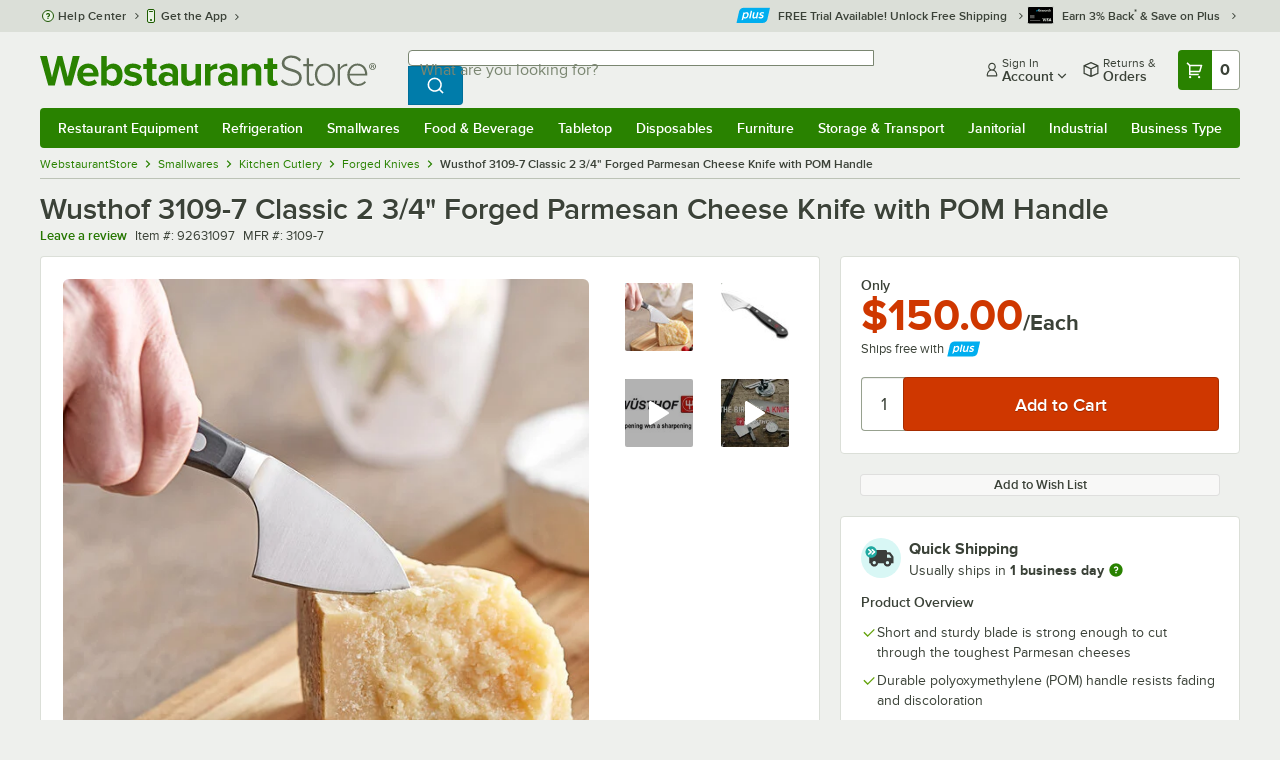

--- FILE ---
content_type: text/html; charset=utf-8
request_url: https://www.webstaurantstore.com/wusthof-3109-7-classic-2-3-4-forged-parmesan-cheese-knife-with-pom-handle/92631097.html
body_size: 48455
content:




<!DOCTYPE html>
<html lang="en" class="js ">

<head>
    
    

    
    

    
    
        <link href=/build/client/3.33017aa4478e1da5876a.css rel="stylesheet" />
        <link href=/build/client/9032.489fee14eb0c848f6b46.css rel="stylesheet" />
        <link href=/build/client/4398.1e30d992cc4a40d4859b.css rel="stylesheet" />
        <link href=/build/client/938.fa6340f0f79c27299706.css rel="stylesheet" />
        <link href=/build/client/ProductDetails.3a152aedf27a5a7b4fb2.css rel="stylesheet" />



    
    


    <meta charset="utf-8" />
    <meta http-equiv="Content-Security-Policy" content=" default-src *.webstaurantstore.com blob:; object-src 'none'; script-src *.webstaurantstore.com blob: 'unsafe-inline' 'unsafe-eval' 'report-sample' *.googleapis.com *.googlecommerce.com *.gstatic.com *.googleadservices.com *.google.com *.google-analytics.com *.facebook.net *.yimg.com *.yahoo.com *.bing.com *.bizrate.com *.shopzilla.com *.twitter.com *.linkedin.com *.longtailvideo.com *.pinterest.com www.googletagmanager.com www.resellerratings.com *.g.doubleclick.net a.quora.com js-agent.newrelic.com *.nr-data.net *.sitejabber.com s.pinimg.com www.redditstatic.com *.youtube.com/iframe_api *.ytimg.com dts57qhtf7twy.cloudfront.net js.cnnx.link *.taboola.com www.recaptcha.net *.trustpilot.com snap.licdn.com *.clarity.ms cdn.pricespider.com challenges.cloudflare.com *.tiktok.com assets.customer.io code.gist.build customerioforms.com *.youtube.com tpc.googlesyndication.com webstaurantstore.cdn-v3.conductrics.com webstaurantstore.conductrics.com *.coder-sandbox.dev.clarkinc.biz *.coder.dev.clarkinc.biz product-customization-api.clarkinc.biz product-customization-api.test.clarkinc.biz product-customization-api.dev.clarkinc.biz *.intentiq.com applepay.cdn-apple.com; style-src 'unsafe-inline' 'report-sample' *.webstaurantstore.com *.googleapis.com *.google.com *.resellerratings.com *.sitejabber.com dts57qhtf7twy.cloudfront.net *.bizrate.com *.googletagmanager.com code.gist.build webstaurantstore.conductrics.com *.coder-sandbox.dev.clarkinc.biz *.coder.dev.clarkinc.biz product-customization-api.clarkinc.biz product-customization-api.test.clarkinc.biz product-customization-api.dev.clarkinc.biz applepay.cdn-apple.com; img-src data: blob: *.webstaurantstore.com *.gstatic.com *.googlecommerce.com *.google-analytics.com *.googletagmanager.com *.googleapis.com *.paypal.com *.paypalobjects.com *.facebook.com *.staticflickr.com *.msn.com *.bing.com *.pricegrabber.com *.bizrate.com *.bizrateinsights.com *.googleadservices.com *.connexity.net *.doubleclick.net *.google.com *.linkedin.com *.twitter.com *.longtailvideo.com *.pinterest.com *.resellerratings.com q.quora.com *.nr-data.net *.sitejabber.com www.commerce-connector.com pinterest.adsymptotic.com p.adsymptotic.com *.cloudfront.net *.ytimg.com *.facebook.net cx.atdmt.com *.yahoo.com *.trustpilot.com *.clarity.ms *.taboola.com track.customer.io pagead2.googlesyndication.com alb.reddit.com *.liadm.com *.coder-sandbox.dev.clarkinc.biz *.coder.dev.clarkinc.biz *.intentiq.com *.bing.net applepay.cdn-apple.com; frame-src *.webstaurantstore.com *.googlecommerce.com *.doubleclick.net *.google.com *.facebook.com *.facebook.net *.youtube.com apps.kaonadn.net *.pinterest.com www.googletagmanager.com *.twitter.com *.trustpilot.com www.recaptcha.net *.creditkey.com tsdtocl.com challenges.cloudflare.com renderer.gist.build code.gist.build webstaurantstore.conductrics.com *.coder-sandbox.dev.clarkinc.biz *.coder.dev.clarkinc.biz *.taboola.com applepay.cdn-apple.com; font-src data: *.webstaurantstore.com *.gstatic.com *.sitejabber.com applepay.cdn-apple.com; connect-src *.webstaurantstore.com *.google-analytics.com www.resellerratings.com *.google.com *.linkedin.com stats.g.doubleclick.net *.clarkinc.biz bam.nr-data.net *.facebook.com *.sitejabber.com *.pinterest.com s.yimg.com *.ingest.us.sentry.io insights.bizrate.com *.bing.com *.bizrate.com blob: data: ship.cdldelivers.com *.gstatic.com *.clarity.ms js.cnnx.link kitchendash-web-app-service.azurewebsites.net kitchendash-web-app-service-test.azurewebsites.net kitchendash-web-app-service-prod.azurewebsites.net *.taboola.com pathinsights.pricespider.com *.api.smartystreets.com cdn.linkedin.oribi.io *.tiktok.com track.customer.io customerioforms.com *.api.gist.build *.cloud.gist.build *.youtube.com pagead2.googlesyndication.com webstaurantstore.cdn-v3.conductrics.com *.redditstatic.com product-customization-api.clarkinc.biz product-customization-api.test.clarkinc.biz product-customization-api.dev.clarkinc.biz *.googleadservices.com *.intentiq.com *.customer.io *.doubleclick.net;">

    <link href="/opensearchsecure.xml" rel="search" title="WebstaurantStore" type="application/opensearchdescription+xml">

    <title>Wusthof 3109-7 Classic 2 3/4&quot; Forged Parmesan Cheese Knife with POM Handle</title>

    <meta http-equiv="X-UA-Compatible" content="IE=edge,chrome=1" />

    <meta name="viewport" content="width=device-width, initial-scale=1, viewport-fit=cover, minimum-scale=1" />


        <meta property="og:title" content="Wusthof 3109-7 Classic 2 3/4&amp;quot; Forged Parmesan Cheese Knife with POM Handle" />
        <meta property="og:type" content="product" />
        <meta property="og:url" content="https://www.webstaurantstore.com/wusthof-3109-7-classic-2-3-4-forged-parmesan-cheese-knife-with-pom-handle/92631097.html" />
            <meta property="og:image" content="https://www.webstaurantstore.com/images/products/extra_large/547711/2174097.jpg" />
            <meta property="og:image:width" content="1000" />
            <meta property="og:image:height" content="1000" />
            <meta property="og:image:alt" content="Wusthof 3109-7 Classic 2 3/4&quot; Forged Parmesan Cheese Knife with POM Handle" />
            <meta property="og:description" content="Give your kitchen an extra edge with this Wusthof 3109-7 Classic 2 3/4&quot; forged Parmesan cheese knife with POM handle. This Parmesan cheese knife features a short and sturdy blade that is strong enough to cut through the toughest of Parmesan cheeses. Wusthof&#39;s best-selling line for generations, the Classic collection features a wide range of premium, forged cutlery with POM handles to meet a kitchen&#39;s every need.&lt;br&gt;&lt;br&gt; All Wusthof Classic cutlery is forged in a 40-step process that begins with a single blank of high carbon stainless steel. Each piece of Classic cutlery features a full tang that is triple-riveted to the handle, offering the user precision-level control. They also feature a full bolster and finger guard for optimal, comfortable use. Each piece features a durable polyoxymethylene (POM) handle stickered with the red Trident logo. POM has a tighter molecular structure than many handle material options, which allows it to resist fading and discoloration. Wusthof&#39;s Precision Edge Technology (PEtec) yields a blade that is 20% sharper with twice the edge retention, which helps keep your cutlery sharp and minimizes downtime spent honing and sharpening edges. Blades in the Classic collection have all been tempered to 58 degrees on the Rockwell scale.&lt;br&gt;&lt;br&gt;Founded in 1814 in Solingen, Germany, Wusthof is an expert knifemaker, family-owned for 7 generations. Known affectionately as the &quot;The City of Blades,&quot; Solingen has been home to master blacksmiths for over 2,000 years. With such an illustrious history, the name Solingen is protected by &quot;The Solingen Decree,&quot; which ensures and indicates the exacting standards of knives made in the area. The company&#39;s red trident represents its three core values professional chefs can expect to encounter in every Wusthof blade: passion, diligence, and perfection.&lt;br&gt;&lt;br&gt;&lt;b&gt;&lt;u&gt;Overall Dimensions:&lt;/b&gt;&lt;/u&gt;&lt;br&gt;Length: 2 3/4&quot;" />
        <meta property="og:site_name" content="WebstaurantStore" />
        <meta property="fb:admins" content="100000802999858" />
            <meta property="og:price:amount" content="150" />
            <meta property="og:price:currency" content="USD" />
            <meta property="og:video" content="https://www.webstaurantstore.com/v/?i=92631097&amp;fb=1" />
            <meta property="og:video:type" content="application/x-shockwave-flash" />
            <meta property="og:video:width" content="380" />
            <meta property="og:video:height" content="214" />
        <meta name="twitter:card" content="summary_large_image" />
        <meta name="twitter:site" content="@Webstaurant" />
        <meta name="twitter:image" content="https://www.webstaurantstore.com/images/products/landscape/547711/2174097.jpg" />
            <meta property="twitter:image:alt" content="Wusthof 3109-7 Classic 2 3/4&quot; Forged Parmesan Cheese Knife with POM Handle" />

    <link href="https://www.webstaurantstore.com/wusthof-3109-7-classic-2-3-4-forged-parmesan-cheese-knife-with-pom-handle/92631097.html" rel="canonical" />
<meta name="description" content="Shop Wusthof 3109-7 Classic 2 3/4 inch Forged Parmesan Cheese Knife with POM Handle. In stock at a low price and ready to ship same day from WebstaurantStore." />
<meta name="robots" content="max-image-preview:large">


    <link rel="manifest" href="https://cdn.webstaurantstore.com/uploads/design/2024/9/manifest/manifest.json">
    <link rel="icon" href="https://www.webstaurantstore.com/favicon.ico" sizes="32x32" />
    <link rel="icon" type="image/png" href="https://cdnimg.webstaurantstore.com/uploads/design/2024/9/favicon/icon-96x96.png" sizes="96x96" />
    <noscript>
        <style>
            .no-js {display: none !important;}
            /* Enable scroll bars when no JS */
            .no-scrollbar {
                -ms-overflow-style: unset !important; /* IE and Edge */
                scrollbar-width: unset !important; /* Firefox */
            }
        </style>
    </noscript>
</head>
<body id="td">
    <script>
        fbEventQueue = [];
    </script>
    <noscript>
        <img height="1" width="1" style="display: none" src="https://www.facebook.com/tr?id=480797725416035&amp;ev=PageView&amp;dpo=LDU&amp;dpoco=0&amp;dpost=0&amp;noscript=1" />
    </noscript>

    <noscript>
        <iframe src="https://www.googletagmanager.com/ns.html?id=GTM-WC5RTN"
                height="0" width="0" style="display:none;visibility:hidden"></iframe>
    </noscript>

    <div id="root"></div>
    


<header class="page-container">
        <div class="global-header">
            
                <div id="react_0HNIO4CDGH8L2" data-hypernova-key="GlobalHeader" data-hypernova-id="37a115ce-257e-4ae8-b63e-a74094334b49"><div class="hidden lt:block" style="min-height:32px"></div><div class="bg-green-500 py-3 md:py-4 lt:bg-gray-100 lt:py-[22px] lz:py-[18px]" data-testid="banner"><div class="container flex flex-col md:mx-auto"><div class="flex flex-nowrap items-center relative h-7 md:h-10 pb-3.5 lt:pb-0 justify-between"><div class="flex flex-nowrap lt:hidden"><button aria-label="primary navigation" aria-expanded="false" class="flex items-center lt:hidden bg-green-500 border-0" data-testid="menu-button" type="button"><svg width="17" height="14" viewBox="0 0 17 14" fill="none" xmlns="http://www.w3.org/2000/svg" aria-hidden="true"><path fill-rule="evenodd" clip-rule="evenodd" d="M0 1.16667C0 0.522334 0.543654 0 1.21429 0H15.7857C16.4563 0 17 0.522334 17 1.16667C17 1.811 16.4563 2.33333 15.7857 2.33333H1.21429C0.543654 2.33333 0 1.811 0 1.16667Z" fill="white"></path><path fill-rule="evenodd" clip-rule="evenodd" d="M0 7C0 6.35567 0.543654 5.83333 1.21429 5.83333H10.9286C11.5992 5.83333 12.1429 6.35567 12.1429 7C12.1429 7.64433 11.5992 8.16667 10.9286 8.16667H1.21429C0.543654 8.16667 0 7.64433 0 7Z" fill="white"></path><path fill-rule="evenodd" clip-rule="evenodd" d="M0 12.8333C0 12.189 0.543654 11.6667 1.21429 11.6667H15.7857C16.4563 11.6667 17 12.189 17 12.8333C17 13.4777 16.4563 14 15.7857 14H1.21429C0.543654 14 0 13.4777 0 12.8333Z" fill="white"></path><path fill-rule="evenodd" clip-rule="evenodd" d="M0 7C0 6.35567 0.543654 5.83334 1.21429 5.83334H10.9286C11.5992 5.83334 12.1429 6.35567 12.1429 7C12.1429 7.64433 11.5992 8.16667 10.9286 8.16667H1.21429C0.543654 8.16667 0 7.64433 0 7Z" fill="white"></path><path fill-rule="evenodd" clip-rule="evenodd" d="M0 1.16667C0 0.522334 0.543654 0 1.21429 0H15.7857C16.4563 0 17 0.522334 17 1.16667C17 1.811 16.4563 2.33333 15.7857 2.33333H1.21429C0.543654 2.33333 0 1.811 0 1.16667Z" fill="white"></path></svg><span class="font-semibold pl-1.5 text-white text-xl">Menu</span></button></div><div class="flex items-center flex-initial lt:flex-none absolute lt:relative lt:left-0 lt:pl-0 lt:pr-8 xxxl:pr-[52px] h-[30px] md:h-[40px] lz:h-[52px] lt:min-w-[221px] lz:min-w-[288px] xl:min-w-[336px] left-1/2 -translate-x-1/2 lt:translate-x-0 px-4 mr-0 xxs:px-0"></div><div class="hidden flex-1 ml-0 lt:flex max-w-[900px]"><div class="flex flex-initial relative w-full mx-auto mb-0 h-10" data-testid="search-input"><div class="box-border pr-0 relative w-full"><form method="get" action="/search.html" class="flex w-full m-0" id="searchForm" role="search"><div class="flex flex-nowrap h-10 w-full"><fieldset data-testid="zest-inputGroup-wrapper" class="wss zest-inputGroup-wrapper"><legend class="srOnly">Search</legend><label class="zest-input-label zest-inputGroup-label-composable absolute z-10 left-3 top-1/2 -translate-y-1/2 pointer-events-none text-gray-500 text-base font-normal whitespace-nowrap" data-testid="zest-inputGroup-label" for="searchval">What are you looking for?</label><div data-testid="zest-inputGroup-wrapper-composable" class="zest-inputGroup-wrapper-composable"><input name="searchval" data-testid="searchval" autoComplete="off" aria-label="What are you looking for? Type a search term, and navigate through results with up and down arrows." id="searchval" type="text" class="zest-input-text zest-input-base zest-inputGroup-input-composable lt:rounded-r-none lt:focus:rounded-r text-base shadow-none pl-3 large" value=""/><button type="button" aria-label="Clear Search" tabindex="-1" class="wss zest-ui-button icon icon-only gray tertiary medium hidden shadow-none absolute right-3 lt:right-16 top-1/2 -translate-y-1/2 rounded-md outline-offset-[-1px]"><svg data-testid="zest-icon" aria-hidden="true" class="zest-icon medium fill-current icon-button" focusable="false"><use data-testid="zest-icon-use" aria-hidden="true" href="/build/files/remixicon.symbol.v1.svg#ri-close-line"></use></svg></button><input type="file" name="imagesUpload" accept="image/jpeg, image/png" class="hidden" data-testid="imageSearchFileInput"/><button value="Search" type="submit" class="wss zest-ui-button blue primary large hidden lt:flex rounded-none rounded-r py-2.5 px-4-1/2 tracking-[.02em]"><span class="sr-only">Search WebstaurantStore</span><svg aria-hidden="true" class="fill-white" width="19" height="19" viewBox="0 0 19 19" xmlns="http://www.w3.org/2000/svg"><path d="M14.2745 13.1548L17.6652 16.5447L16.545 17.6649L13.155 14.2742C11.8937 15.2853 10.3248 15.8353 8.70825 15.833C4.77525 15.833 1.58325 12.641 1.58325 8.70801C1.58325 4.77501 4.77525 1.58301 8.70825 1.58301C12.6413 1.58301 15.8333 4.77501 15.8333 8.70801C15.8356 10.3246 15.2856 11.8935 14.2745 13.1548ZM12.6864 12.5674C13.6911 11.5342 14.2522 10.1492 14.2499 8.70801C14.2499 5.64584 11.7696 3.16634 8.70825 3.16634C5.64609 3.16634 3.16659 5.64584 3.16659 8.70801C3.16659 11.7694 5.64609 14.2497 8.70825 14.2497C10.1494 14.2519 11.5344 13.6908 12.5676 12.6861L12.6864 12.5674Z"></path></svg></button></div></fieldset></div></form></div></div></div><div class="flex items-center justify-end xl:min-w-[360px]"><ul class="hidden items-center m-0 p-0 lt:flex lt:ml-2 lg:ml-8 xl:ml-[104px]"><li class="list-none relative "><button type="button" class="hover:bg-gray-200 rounded border-none cursor-pointer inline-flex items-center font-semibold p-2 text-gray-800 transition ease-in-out duration-100 no-underline bg-transparent" data-testid="account-dropdown" aria-expanded="false"><svg aria-hidden="true" class="pr-1 self-center" style="min-width:12px;width:12px;height:16px" width="14" height="17" viewBox="0 0 14 17" fill="none" xmlns="http://www.w3.org/2000/svg"><path fill-rule="evenodd" clip-rule="evenodd" d="M6.97037 1.38434C5.2107 1.38434 3.83203 2.8518 3.83203 4.59965C3.83203 6.33989 5.19871 7.80217 6.9474 7.81488C6.96476 7.81475 6.98215 7.81468 6.99957 7.81468C7.0035 7.81468 7.00743 7.81469 7.01136 7.81469C8.75141 7.79212 10.1087 6.33391 10.1087 4.59965C10.1087 2.8518 8.73005 1.38434 6.97037 1.38434ZM9.52155 8.33996C10.6406 7.51339 11.3785 6.1553 11.3785 4.59965C11.3785 2.03855 9.37851 0.0129089 6.97037 0.0129089C4.56223 0.0129089 2.56221 2.03855 2.56221 4.59965C2.56221 6.16574 3.31006 7.53161 4.44177 8.35653C3.61092 8.74464 2.9087 9.32817 2.34802 10.0643C1.29291 11.4496 0.777344 13.3222 0.777344 15.3272C0.777344 15.7059 1.0616 16.0129 1.41225 16.0129H12.5869C12.9375 16.0129 13.2218 15.7059 13.2218 15.3272C13.2218 13.3222 12.7062 11.4496 11.6511 10.0643C11.0824 9.31762 10.368 8.72795 9.52155 8.33996ZM6.94857 9.18633C6.95583 9.18637 6.9631 9.18639 6.97037 9.18639C6.9858 9.18639 7.0012 9.18631 7.01659 9.18614C8.65075 9.19082 9.85864 9.86971 10.6705 10.9355C11.3883 11.878 11.8257 13.1637 11.9285 14.6415H2.07066C2.17347 13.1637 2.6108 11.878 3.32867 10.9355C4.13485 9.87711 5.33163 9.20026 6.94857 9.18633Z" fill="#3b4238"></path></svg><span class="leading-none"><span class="block text-xs leading-none font-normal text-left">Sign In</span><span class="flex items-center text-sm leading-none">Account<svg aria-hidden="true" class="pl-1 text-gray-800 fill-current" width="10" height="6" viewBox="0 0 10 6" xmlns="http://www.w3.org/2000/svg"><path d="M4.99999 3.78145L8.29999 0.481445L9.24266 1.42411L4.99999 5.66678L0.757324 1.42411L1.69999 0.481445L4.99999 3.78145Z"></path></svg></span></span></button><div class="bg-white rounded list-none ml-0 mt-1 absolute right-0 z-[60] shadow-xl min-w-[340px] bg-clip-padding hidden  min-w-[340px] lt:left-[-73px] xxl:left-0
      }"><div class="hidden grid grid-cols-2"><div class="flex flex-col px-2-1/2 pt-2 pb-1"><div class="flex items-center pl-2 pr-4 py-1-1/2"><svg aria-hidden="true" class="w-5 h-4"><use xlink:href="/build/files/533698b2bd4c86e80f58.standard-sprite.svg#rounded-home"></use></svg><p class="ml-2 m-0 text-sm font-bold leading-4" id="my-account">My Account</p></div><ul aria-labelledby="my-account" class="list-none ml-0 mb-0 p-0"><li class="w-full "><div class=""><a href="/myaccount/" class="relative whitespace-nowrap flex items-center font-normal text-sm leading-snug py-1-1/2 px-2 text-gray-800 rounded hover:underline hover:bg-gray-100 active:bg-gray-100 no-underline" data-testid="global-header-sign-in-dropdown">Sign In</a></div></li><li class="w-full "><div class=""><a href="/myaccount.html?goto=register" class="relative whitespace-nowrap flex items-center font-normal text-sm leading-snug py-1-1/2 px-2 text-gray-800 rounded hover:underline hover:bg-gray-100 active:bg-gray-100 no-underline">Create An Account</a></div></li></ul></div><div class="px-2-1/2 py-2 bg-gray-50 border-0 border-l border-solid border-gray-100 rounded-r"><div class="flex items-center pl-2 pr-4 py-1-1/2"><svg aria-hidden="true" class="w-3 h-4"><use xlink:href="/build/files/533698b2bd4c86e80f58.standard-sprite.svg#bookmark"></use></svg><p class="ml-2 m-0 text-sm font-bold leading-4" id="quick-links">Quick Links</p></div><ul class="list-none ml-0 mb-0 p-0" aria-labelledby="quick-links"><li class="w-full "><div class=""><a href="/plus/" class="relative whitespace-nowrap flex items-center font-normal text-sm leading-snug py-1-1/2 px-2 text-gray-800 rounded hover:underline hover:bg-gray-100 active:bg-gray-100 no-underline" data-testid="webstaurant-plus">WebstaurantPlus</a></div></li><li class="w-full "><div class=""><a href="/rewards/" class="relative whitespace-nowrap flex items-center font-normal text-sm leading-snug py-1-1/2 px-2 text-gray-800 rounded hover:underline hover:bg-gray-100 active:bg-gray-100 no-underline" data-testid="webstaurant-rewards">Rewards</a></div></li><li class="w-full "><div class=""><a href="/services/app/" class="relative whitespace-nowrap flex items-center font-normal text-sm leading-snug py-1-1/2 px-2 text-gray-800 rounded hover:underline hover:bg-gray-100 active:bg-gray-100 no-underline" data-testid="webstaurant-app-quick-link">Get the App</a></div></li><li class="w-full "><div class=""><a href="/versahub#/" class="relative whitespace-nowrap flex items-center font-normal text-sm leading-snug py-1-1/2 px-2 text-gray-800 rounded hover:underline hover:bg-gray-100 active:bg-gray-100 no-underline" data-testid="versahub">VersaHub</a></div></li><div class="border border-solid border-gray-200 border-b border-t-0 border-l-0 border-r-0 mt-4 mb-2"></div><li class="w-full "><div class=""><a href="/trackorder.html" class="relative whitespace-nowrap flex items-center font-normal text-sm leading-snug py-1-1/2 px-2 text-gray-800 rounded hover:underline hover:bg-gray-100 active:bg-gray-100 no-underline" data-testid="Track-your-order">Track Your Order</a></div></li><li class="w-full "><div class=""><a href="/ask.html" class="relative whitespace-nowrap flex items-center font-normal text-sm leading-snug py-1-1/2 px-2 text-gray-800 rounded hover:underline hover:bg-gray-100 active:bg-gray-100 no-underline" data-testid="Help-center">Help Center</a></div></li></ul></div></div></div></li><li class="list-none pr-3.5 hidden lt:block ml-0 text-sm"><a href="/myaccount/orders/" class="hover:bg-gray-200 rounded border-none cursor-pointer inline-flex items-center font-semibold p-2 text-gray-800 transition ease-in-out duration-100 no-underline" data-testid="order-btn"><svg aria-hidden="true" class="pr-1" style="min-width:16px;width:16px;height:16px" width="16" height="17" viewBox="0 0 16 17" fill="none" xmlns="http://www.w3.org/2000/svg"><path fill-rule="evenodd" clip-rule="evenodd" d="M7.68846 0.0790413C7.88563 -0.0090945 8.11437 -0.0090945 8.31155 0.0790413L15.5843 3.32983C15.8382 3.44332 16 3.68453 16 3.94945V12.0764C16 12.3413 15.8382 12.5826 15.5843 12.696L8.31155 15.9468C8.11437 16.035 7.88563 16.035 7.68846 15.9468L0.415728 12.696C0.161844 12.5826 0 12.3413 0 12.0764V3.94945C0 3.68453 0.161844 3.44332 0.415728 3.32983L7.68846 0.0790413ZM1.45455 5.03339L7.27273 7.63403V14.2433L1.45455 11.6426V5.03339ZM8.72727 14.2433L14.5455 11.6426V5.03339L8.72727 7.63403V14.2433ZM8 6.44137L13.575 3.94945L8 1.45752L2.42502 3.94945L8 6.44137Z" fill="#3b4238"></path></svg><span class="leading-none"><span class="block text-xs leading-none font-normal text-left">Returns &amp;</span><span class="flex items-center text-sm leading-none">Orders</span></span></a></li></ul><a aria-label="Your cart has 0 items. View your cart." href="/cart/" class="group flex flex-nowrap rounded-tl rounded-bl overflow-hidden no-underline" data-testid="cart-button"><span class="flex items-center px-2 transition ease-in-out duration-300 h-[30px] md:h-[34px] lt:h-10 bg-green-700 hover:bg-green-800 lt:bg-green-500 lt:hover:bg-green-800"><svg width="18" height="18" viewBox="0 0 18 18" fill="none" xmlns="http://www.w3.org/2000/svg" aria-hidden="true"><path d="M3.00012 4.81013L0.567871 2.37863L1.62912 1.31738L4.06062 3.74963H15.4921C15.609 3.74962 15.7243 3.77694 15.8288 3.82941C15.9332 3.88187 16.024 3.95803 16.0938 4.0518C16.1636 4.14558 16.2105 4.25437 16.2308 4.3695C16.2511 4.48463 16.2442 4.6029 16.2106 4.71488L14.4106 10.7149C14.3643 10.8694 14.2694 11.005 14.14 11.1013C14.0105 11.1976 13.8535 11.2496 13.6921 11.2496H4.50012V12.7496H12.7501V14.2496H3.75012C3.55121 14.2496 3.36044 14.1706 3.21979 14.03C3.07914 13.8893 3.00012 13.6985 3.00012 13.4996V4.81013ZM4.50012 5.24963V9.74963H13.1341L14.4841 5.24963H4.50012ZM4.12512 17.2496C3.82675 17.2496 3.5406 17.1311 3.32963 16.9201C3.11865 16.7091 3.00012 16.423 3.00012 16.1246C3.00012 15.8263 3.11865 15.5401 3.32963 15.3291C3.5406 15.1182 3.82675 14.9996 4.12512 14.9996C4.42349 14.9996 4.70964 15.1182 4.92062 15.3291C5.13159 15.5401 5.25012 15.8263 5.25012 16.1246C5.25012 16.423 5.13159 16.7091 4.92062 16.9201C4.70964 17.1311 4.42349 17.2496 4.12512 17.2496ZM13.1251 17.2496C12.8268 17.2496 12.5406 17.1311 12.3296 16.9201C12.1186 16.7091 12.0001 16.423 12.0001 16.1246C12.0001 15.8263 12.1186 15.5401 12.3296 15.3291C12.5406 15.1182 12.8268 14.9996 13.1251 14.9996C13.4235 14.9996 13.7096 15.1182 13.9206 15.3291C14.1316 15.5401 14.2501 15.8263 14.2501 16.1246C14.2501 16.423 14.1316 16.7091 13.9206 16.9201C13.7096 17.1311 13.4235 17.2496 13.1251 17.2496Z" fill="white"></path></svg></span><span id="cartItemCountSpan" style="min-width:28px" class="bg-white rounded-tr rounded-br flex items-center font-bold text-base leading-5 px-2 text-gray-800 justify-center box-border md:border-gray-400 md:border md:border-l-0 md:border-solid h-[30px] md:h-[34px] lt:h-10 tracking-[.02em]">0</span></a></div></div><div class="lt:hidden"><div class="flex flex-initial relative w-full mx-auto mb-0 h-10" data-testid="search-input"><div class="box-border pr-0 relative w-full"><form method="get" action="/search.html" class="flex w-full m-0" id="searchForm" role="search"><div class="flex flex-nowrap h-10 w-full"><fieldset data-testid="zest-inputGroup-wrapper" class="wss zest-inputGroup-wrapper"><legend class="srOnly">Search</legend><label class="zest-input-label zest-inputGroup-label-composable absolute z-10 left-3 top-1/2 -translate-y-1/2 pointer-events-none text-gray-500 text-base font-normal whitespace-nowrap" data-testid="zest-inputGroup-label" for="searchval">What are you looking for?</label><div data-testid="zest-inputGroup-wrapper-composable" class="zest-inputGroup-wrapper-composable"><input name="searchval" data-testid="searchval" autoComplete="off" aria-label="What are you looking for? Type a search term, and navigate through results with up and down arrows." id="searchval" type="text" class="zest-input-text zest-input-base zest-inputGroup-input-composable lt:rounded-r-none lt:focus:rounded-r text-base shadow-none pl-3 large" value=""/><button type="button" aria-label="Clear Search" tabindex="-1" class="wss zest-ui-button icon icon-only gray tertiary medium hidden shadow-none absolute right-3 lt:right-16 top-1/2 -translate-y-1/2 rounded-md outline-offset-[-1px]"><svg data-testid="zest-icon" aria-hidden="true" class="zest-icon medium fill-current icon-button" focusable="false"><use data-testid="zest-icon-use" aria-hidden="true" href="/build/files/remixicon.symbol.v1.svg#ri-close-line"></use></svg></button><input type="file" name="imagesUpload" accept="image/jpeg, image/png" class="hidden" data-testid="imageSearchFileInput"/><button value="Search" type="submit" class="wss zest-ui-button blue primary large hidden lt:flex rounded-none rounded-r py-2.5 px-4-1/2 tracking-[.02em]"><span class="sr-only">Search WebstaurantStore</span><svg aria-hidden="true" class="fill-white" width="19" height="19" viewBox="0 0 19 19" xmlns="http://www.w3.org/2000/svg"><path d="M14.2745 13.1548L17.6652 16.5447L16.545 17.6649L13.155 14.2742C11.8937 15.2853 10.3248 15.8353 8.70825 15.833C4.77525 15.833 1.58325 12.641 1.58325 8.70801C1.58325 4.77501 4.77525 1.58301 8.70825 1.58301C12.6413 1.58301 15.8333 4.77501 15.8333 8.70801C15.8356 10.3246 15.2856 11.8935 14.2745 13.1548ZM12.6864 12.5674C13.6911 11.5342 14.2522 10.1492 14.2499 8.70801C14.2499 5.64584 11.7696 3.16634 8.70825 3.16634C5.64609 3.16634 3.16659 5.64584 3.16659 8.70801C3.16659 11.7694 5.64609 14.2497 8.70825 14.2497C10.1494 14.2519 11.5344 13.6908 12.5676 12.6861L12.6864 12.5674Z"></path></svg></button></div></fieldset></div></form></div></div></div></div></div><nav id="flyout-nav-redesign" data-testid="flyout-nav" aria-label="primary navigation" class="hidden -translate-x-full lt:block clearfix h-auto overflow-x-hidden overflow-y-scroll pl-0 absolute bottom-0 left-0 z-[55] lt:translate-x-0 lt:rounded-normal mt-0 max-w-full lt:overflow-visible lt:pt-0 lt:relative lt:w-full lt:top-0" role="navigation"><div class="container bg-origin-box-border block relative"><div class="h-full bg-green-500 rounded-t relative rounded-b"><div data-testid="navbar" class="flex flex-nowrap items-center justify-between w-full"><ul data-testid="nav-full-data-items" class=" lt:hidden xl:flex xl:w-full group flex m-0 font-semibold text-sm list-none text-white w-full flex-row lt:flex-nowrap lt:items-center lt:relative lt:space-y-0 min-h-10 justify-between pl-1.5 pr-0 xl:px-1.5"><li class="grow py-1"><a data-testid="category-item-anchor-Restaurant Equipment" href="/restaurant-equipment.html" class="cursor-pointer
          flex
          items-center
          justify-evenly
          justify-items-center
          h-full
          xl:py-2
          top-0
          text-center
          text-white
          no-underline
          antialiased
          border-none
          flex-auto
          font-semibold
          shadow-none
          leading-4
          whitespace-nowrap
          category-item
          hover:bg-green-800
          hover:rounded
          " data-type="Restaurant Equipment" aria-haspopup="true" aria-label="Restaurant Equipment" aria-expanded="false">Restaurant Equipment</a></li><li class="grow py-1"><a data-testid="category-item-anchor-Refrigeration" href="/refrigeration-equipment.html" class="cursor-pointer
          flex
          items-center
          justify-evenly
          justify-items-center
          h-full
          xl:py-2
          top-0
          text-center
          text-white
          no-underline
          antialiased
          border-none
          flex-auto
          font-semibold
          shadow-none
          leading-4
          whitespace-nowrap
          category-item
          hover:bg-green-800
          hover:rounded
          " data-type="Refrigeration" aria-haspopup="true" aria-label="Refrigeration" aria-expanded="false">Refrigeration</a></li><li class="grow py-1"><a data-testid="category-item-anchor-Smallwares" href="/restaurant-smallwares.html" class="cursor-pointer
          flex
          items-center
          justify-evenly
          justify-items-center
          h-full
          xl:py-2
          top-0
          text-center
          text-white
          no-underline
          antialiased
          border-none
          flex-auto
          font-semibold
          shadow-none
          leading-4
          whitespace-nowrap
          category-item
          hover:bg-green-800
          hover:rounded
          " data-type="Smallwares" aria-haspopup="true" aria-label="Smallwares" aria-expanded="false">Smallwares</a></li><li class="grow py-1"><a data-testid="category-item-anchor-Food &amp; Beverage" href="/restaurant-consumables.html" class="cursor-pointer
          flex
          items-center
          justify-evenly
          justify-items-center
          h-full
          xl:py-2
          top-0
          text-center
          text-white
          no-underline
          antialiased
          border-none
          flex-auto
          font-semibold
          shadow-none
          leading-4
          whitespace-nowrap
          category-item
          hover:bg-green-800
          hover:rounded
          " data-type="Food &amp; Beverage" aria-haspopup="true" aria-label="Food &amp; Beverage" aria-expanded="false">Food &amp; Beverage</a></li><li class="grow py-1"><a data-testid="category-item-anchor-Tabletop" href="/restaurant-tabletop-supplies.html" class="cursor-pointer
          flex
          items-center
          justify-evenly
          justify-items-center
          h-full
          xl:py-2
          top-0
          text-center
          text-white
          no-underline
          antialiased
          border-none
          flex-auto
          font-semibold
          shadow-none
          leading-4
          whitespace-nowrap
          category-item
          hover:bg-green-800
          hover:rounded
          " data-type="Tabletop" aria-haspopup="true" aria-label="Tabletop" aria-expanded="false">Tabletop</a></li><li class="grow py-1"><a data-testid="category-item-anchor-Disposables" href="/restaurant-disposable-supplies.html" class="cursor-pointer
          flex
          items-center
          justify-evenly
          justify-items-center
          h-full
          xl:py-2
          top-0
          text-center
          text-white
          no-underline
          antialiased
          border-none
          flex-auto
          font-semibold
          shadow-none
          leading-4
          whitespace-nowrap
          category-item
          hover:bg-green-800
          hover:rounded
          " data-type="Disposables" aria-haspopup="true" aria-label="Disposables" aria-expanded="false">Disposables</a></li><li class="grow py-1"><a data-testid="category-item-anchor-Furniture" href="/commercial-furniture.html" class="cursor-pointer
          flex
          items-center
          justify-evenly
          justify-items-center
          h-full
          xl:py-2
          top-0
          text-center
          text-white
          no-underline
          antialiased
          border-none
          flex-auto
          font-semibold
          shadow-none
          leading-4
          whitespace-nowrap
          category-item
          hover:bg-green-800
          hover:rounded
          " data-type="Furniture" aria-haspopup="true" aria-label="Furniture" aria-expanded="false">Furniture</a></li><li class="grow py-1"><a data-testid="category-item-anchor-Storage &amp; Transport" href="/restaurant-storage-transport.html" class="cursor-pointer
          flex
          items-center
          justify-evenly
          justify-items-center
          h-full
          xl:py-2
          top-0
          text-center
          text-white
          no-underline
          antialiased
          border-none
          flex-auto
          font-semibold
          shadow-none
          leading-4
          whitespace-nowrap
          category-item
          hover:bg-green-800
          hover:rounded
          " data-type="Storage &amp; Transport" aria-haspopup="true" aria-label="Storage &amp; Transport" aria-expanded="false">Storage &amp; Transport</a></li><li class="grow py-1"><a data-testid="category-item-anchor-Janitorial" href="/restaurant-janitorial-supplies.html" class="cursor-pointer
          flex
          items-center
          justify-evenly
          justify-items-center
          h-full
          xl:py-2
          top-0
          text-center
          text-white
          no-underline
          antialiased
          border-none
          flex-auto
          font-semibold
          shadow-none
          leading-4
          whitespace-nowrap
          category-item
          hover:bg-green-800
          hover:rounded
          " data-type="Janitorial" aria-haspopup="true" aria-label="Janitorial" aria-expanded="false">Janitorial</a></li><li class="grow py-1"><a data-testid="category-item-anchor-Industrial" href="/industrial-supplies.html" class="cursor-pointer
          flex
          items-center
          justify-evenly
          justify-items-center
          h-full
          xl:py-2
          top-0
          text-center
          text-white
          no-underline
          antialiased
          border-none
          flex-auto
          font-semibold
          shadow-none
          leading-4
          whitespace-nowrap
          category-item
          hover:bg-green-800
          hover:rounded
          " data-type="Industrial" aria-haspopup="true" aria-label="Industrial" aria-expanded="false">Industrial</a></li><li class="grow py-1"><a data-testid="category-item-anchor-Business Type" href="/categories.html" class="cursor-pointer
          flex
          items-center
          justify-evenly
          justify-items-center
          h-full
          xl:py-2
          top-0
          text-center
          text-white
          no-underline
          antialiased
          border-none
          flex-auto
          font-semibold
          shadow-none
          leading-4
          whitespace-nowrap
          category-item
          hover:bg-green-800
          hover:rounded
          " data-type="Business Type" aria-haspopup="true" aria-label="Business Type" aria-expanded="false">Business Type</a></li></ul><ul data-testid="nav-show-more-data-items" class="lt:flex lt:w-full xl:hidden m-0 font-semibold text-sm list-none text-white w-full min-h-10 pl-1.5"><li class="grow py-1"><a data-testid="category-item-anchor-Restaurant Equipment" href="/restaurant-equipment.html" class="cursor-pointer
          flex
          items-center
          justify-evenly
          justify-items-center
          h-full
          xl:py-2
          top-0
          text-center
          text-white
          no-underline
          antialiased
          border-none
          flex-auto
          font-semibold
          shadow-none
          leading-4
          whitespace-nowrap
          category-item
          hover:bg-green-800
          hover:rounded
          " data-type="Restaurant Equipment" aria-haspopup="true" aria-label="Restaurant Equipment" aria-expanded="false">Restaurant Equipment</a></li><li class="grow py-1"><a data-testid="category-item-anchor-Refrigeration" href="/refrigeration-equipment.html" class="cursor-pointer
          flex
          items-center
          justify-evenly
          justify-items-center
          h-full
          xl:py-2
          top-0
          text-center
          text-white
          no-underline
          antialiased
          border-none
          flex-auto
          font-semibold
          shadow-none
          leading-4
          whitespace-nowrap
          category-item
          hover:bg-green-800
          hover:rounded
          " data-type="Refrigeration" aria-haspopup="true" aria-label="Refrigeration" aria-expanded="false">Refrigeration</a></li><li class="grow py-1"><a data-testid="category-item-anchor-Smallwares" href="/restaurant-smallwares.html" class="cursor-pointer
          flex
          items-center
          justify-evenly
          justify-items-center
          h-full
          xl:py-2
          top-0
          text-center
          text-white
          no-underline
          antialiased
          border-none
          flex-auto
          font-semibold
          shadow-none
          leading-4
          whitespace-nowrap
          category-item
          hover:bg-green-800
          hover:rounded
          " data-type="Smallwares" aria-haspopup="true" aria-label="Smallwares" aria-expanded="false">Smallwares</a></li><li class="grow py-1"><a data-testid="category-item-anchor-Food &amp; Beverage" href="/restaurant-consumables.html" class="cursor-pointer
          flex
          items-center
          justify-evenly
          justify-items-center
          h-full
          xl:py-2
          top-0
          text-center
          text-white
          no-underline
          antialiased
          border-none
          flex-auto
          font-semibold
          shadow-none
          leading-4
          whitespace-nowrap
          category-item
          hover:bg-green-800
          hover:rounded
          " data-type="Food &amp; Beverage" aria-haspopup="true" aria-label="Food &amp; Beverage" aria-expanded="false">Food &amp; Beverage</a></li><li class="grow py-1"><a data-testid="category-item-anchor-Tabletop" href="/restaurant-tabletop-supplies.html" class="cursor-pointer
          flex
          items-center
          justify-evenly
          justify-items-center
          h-full
          xl:py-2
          top-0
          text-center
          text-white
          no-underline
          antialiased
          border-none
          flex-auto
          font-semibold
          shadow-none
          leading-4
          whitespace-nowrap
          category-item
          hover:bg-green-800
          hover:rounded
          " data-type="Tabletop" aria-haspopup="true" aria-label="Tabletop" aria-expanded="false">Tabletop</a></li><li class="grow py-1"><a data-testid="category-item-anchor-Disposables" href="/restaurant-disposable-supplies.html" class="cursor-pointer
          flex
          items-center
          justify-evenly
          justify-items-center
          h-full
          xl:py-2
          top-0
          text-center
          text-white
          no-underline
          antialiased
          border-none
          flex-auto
          font-semibold
          shadow-none
          leading-4
          whitespace-nowrap
          category-item
          hover:bg-green-800
          hover:rounded
          " data-type="Disposables" aria-haspopup="true" aria-label="Disposables" aria-expanded="false">Disposables</a></li><li class="grow py-1"><a data-testid="category-item-anchor-Furniture" href="/commercial-furniture.html" class="cursor-pointer
          flex
          items-center
          justify-evenly
          justify-items-center
          h-full
          xl:py-2
          top-0
          text-center
          text-white
          no-underline
          antialiased
          border-none
          flex-auto
          font-semibold
          shadow-none
          leading-4
          whitespace-nowrap
          category-item
          hover:bg-green-800
          hover:rounded
          " data-type="Furniture" aria-haspopup="true" aria-label="Furniture" aria-expanded="false">Furniture</a></li><li class="grow py-1"><a data-testid="category-item-anchor-Storage &amp; Transport" href="/restaurant-storage-transport.html" class="cursor-pointer
          flex
          items-center
          justify-evenly
          justify-items-center
          h-full
          xl:py-2
          top-0
          text-center
          text-white
          no-underline
          antialiased
          border-none
          flex-auto
          font-semibold
          shadow-none
          leading-4
          whitespace-nowrap
          category-item
          hover:bg-green-800
          hover:rounded
          " data-type="Storage &amp; Transport" aria-haspopup="true" aria-label="Storage &amp; Transport" aria-expanded="false">Storage &amp; Transport</a></li></ul><div data-testid="show-more-categories-container" class="lt:flex lt:min-h-10 xl:hidden"><div data-testid="show-more-categories" data-type="showMore" id="showMoreCategories"><button class="relative !flex flex-auto justify-center items-center border-0 text-white text-sm font-semibold mt-0.5 mr-0.5 rounded-t antialiased pb-[3px] h-[38px] bg-transparent" tabindex="0" type="button" style="text-shadow:none" aria-expanded="false">More<svg width="8" height="5" viewBox="0 0 8 5" xmlns="http://www.w3.org/2000/svg" class="pl-1.5 fill-white"><path d="M4 3.18205L7.11125 0L8 0.908974L4 5L0 0.908974L0.888749 0L4 3.18205Z" fill="current" stroke="white" stroke-width="0.25"></path></svg></button></div></div></div></div></div></nav><div class="block lt:hidden container"><nav id="flyout-nav-redesign" aria-label="primary navigation" class="bg-white block clearfix absolute right-0 bottom-0 left-0 z-[55] transition ease-in-out duration-150 xs:w-1/2 overflow-y-auto mobile-menu-min-width new-header-nav top-[108px] md:top-[126px] -translate-x-full" inert="" role="navigation"><div class="clearfix m-0 p-0" data-testid="navbar"><div id="product-categories" class="rounded-none border-0 block w-full"><div class="m-0 w-full"></div></div></div></nav></div><div class="bg-white lt:hidden" style="min-height:32px"></div><div class=""></div></div><script type="application/json" data-hypernova-key="GlobalHeader" data-hypernova-id="37a115ce-257e-4ae8-b63e-a74094334b49"><!--{"navDataItems":[{"id":1539,"displayName":"Restaurant Equipment","cssClassModifier":"","link":"/restaurant-equipment.html","moreInText":"Restaurant Equipment","featuredResources":[{"childrenAreProducts":false,"name":"Cooking Equipment","image":"/images/categories/new/cooking_equipment2_j_sm.jpg","link":"/cooking-equipment.html"},{"childrenAreProducts":false,"name":"Commercial Work Tables and Stations","image":"/uploads/seo_category/2022/4/commercialworkstablesandstations.jpg","link":"/commercial-work-tables-and-stations.html"},{"childrenAreProducts":false,"name":"Food Preparation","image":"/images/categories/new/food_prep2_sm.jpg","link":"/food-preparation.html"},{"childrenAreProducts":false,"name":"Commercial Ovens","image":"/images/categories/new/commercial_ovens2_sm.jpg","link":"/42715/commercial-ovens.html"},{"childrenAreProducts":false,"name":"Food Holding and Warming Equipment","image":"/images/categories/new/food_holders2_sm.jpg","link":"/food-holding-and-warming-equipment.html"},{"childrenAreProducts":false,"name":"Beverage Equipment","image":"/images/categories/new/beverageequipment2_sm.jpg","link":"/beverage-equipment.html"},{"childrenAreProducts":false,"name":"Food Display and Merchandising","image":"/images/categories/new/food_displays_sm.jpg","link":"/food-display-and-merchandising.html"},{"childrenAreProducts":false,"name":"Dish Washing Equipment","image":"/images/categories/new/diswashing_equipment_sm.jpg","link":"/dish-washing-equipment.html"}],"subResources":[{"childrenAreProducts":false,"name":"Equipment Parts","image":"/images/products/small/111680/131022.jpg","link":"/parts.html"},{"childrenAreProducts":true,"name":"Stainless Steel Work Tables with Undershelf","image":"/images/categories/new/sswrktblswundrshelf_sm.jpg","link":"/13729/stainless-steel-work-tables-with-undershelf.html"},{"childrenAreProducts":false,"name":"Commercial Fryers","image":"/images/categories/new/commercialfryers_sm.jpg","link":"/48429/commercial-fryers.html"},{"childrenAreProducts":false,"name":"Gas Ranges","image":"/images/categories/new/commrestaurantranges_sm.jpg","link":"/15037/commercial-restaurant-ranges.html"},{"childrenAreProducts":true,"name":"Convection Ovens","image":"/images/categories/new/commercialconvovens_sm.jpg","link":"/14181/commercial-convection-ovens.html"},{"childrenAreProducts":true,"name":"Frozen Drink Machines","image":"/images/categories/new/slushymachines_sm.jpg","link":"/14061/granita-slushy-machines.html"},{"childrenAreProducts":true,"name":"Commercial Mixers","image":"/images/categories/new/countertopmixers2_sm.jpg","link":"/14255/commercial-mixers.html"},{"childrenAreProducts":false,"name":"Griddles","image":"/images/categories/new/griddles_sm.jpg","link":"/50439/griddles.html"},{"childrenAreProducts":true,"name":"Food Processors","image":"/images/categories/new/commericialfoodproce_sm.jpg","link":"/14245/commercial-food-processors.html"},{"childrenAreProducts":true,"name":"Meat Slicers","image":"/images/categories/new/meatslicers_sm.jpg","link":"/14199/meat-slicers.html"},{"childrenAreProducts":true,"name":"3 Compartment Sinks","image":"/images/categories/new/threecompartsinks_sm.jpg","link":"/14927/3-compartment-sinks.html"},{"childrenAreProducts":false,"name":"Commercial Dishwashers","image":"/images/categories/new/commercial_dishwashe_sm.jpg","link":"/49791/commercial-dishwashers.html"},{"childrenAreProducts":true,"name":"Commercial Blenders","image":"/images/categories/new/commercialblenders3_sm.jpg","link":"/14251/commercial-blenders-food-blenders.html"},{"childrenAreProducts":true,"name":"Rapid Cook Ovens","image":"/images/categories/new/rapidcookhybridoven_sm.jpg","link":"/22267/rapid-cook-high-speed-hybrid-ovens.html"},{"childrenAreProducts":true,"name":"Vacuum Packaging Machines","image":"/images/categories/new/vacuumpackmachines_sm.jpg","link":"/14279/vacuum-packaging-machines.html"},{"childrenAreProducts":true,"name":"Commercial Microwaves","image":"/images/categories/new/commercialmicrowaves_sm.jpg","link":"/14351/commercial-microwaves.html"},{"childrenAreProducts":true,"name":"Charbroilers","image":"/images/categories/new/charbroilers_sm.jpg","link":"/50437/charbroilers.html"},{"childrenAreProducts":true,"name":"Espresso Machines","image":"/images/categories/new/cappespressomachines_sm.jpg","link":"/13977/cappuccino-espresso-machines.html"},{"childrenAreProducts":true,"name":"Steam Tables","image":"/images/categories/new/commsteamtables_sm.jpg","link":"/14141/commercial-steam-tables.html"},{"childrenAreProducts":true,"name":"Immersion Blenders","image":"/images/categories/new/commercialblenders0_sm.jpg","link":"/14253/commercial-immersion-blenders.html"},{"childrenAreProducts":false,"name":"Coffee Machines","image":"/images/categories/new/commerccoffmabrewers_sm.jpg","link":"/13953/commercial-coffee-makers-brewers.html"},{"childrenAreProducts":true,"name":"Toasters","image":"/images/categories/new/commercialtoasters2_sm.jpg","link":"/14603/commercial-conveyor-toasters.html"},{"childrenAreProducts":true,"name":"Conveyor and Impinger Ovens","image":"/images/products/small/729119/2483737.jpg","link":"/14185/conveyor-ovens-and-impinger-ovens.html"},{"childrenAreProducts":false,"name":"Commercial Faucets","image":"/images/categories/new/faucetandplumbing_sm.jpg","link":"/plumbing-and-faucets.html"}]},{"id":13403,"displayName":"Refrigeration","cssClassModifier":"","link":"/refrigeration-equipment.html","moreInText":"Refrigeration","featuredResources":[{"childrenAreProducts":false,"name":"Commercial Ice Equipment and Supplies","image":"/images/categories/new/commercial_ice3_sm.jpg","link":"/50415/commercial-ice-equipment-and-supplies.html"},{"childrenAreProducts":false,"name":"Merchandising and Display Refrigeration","image":"/images/categories/new/merchandising_fridge_sm.jpg","link":"/13387/merchandising-and-display-refrigeration.html"},{"childrenAreProducts":false,"name":"Reach-In Refrigerators and Freezers","image":"/images/categories/new/reach_in2_jpg_sm.jpg","link":"/13421/reach-in-refrigerators-and-freezers.html"},{"childrenAreProducts":false,"name":"Refrigerated Prep Tables","image":"/images/categories/new/prep_tables3_sm.jpg","link":"/47649/refrigerated-prep-tables.html"},{"childrenAreProducts":false,"name":"Bar Refrigeration","image":"/images/categories/new/bar_fridge2_jpg_sm.jpg","link":"/47651/bar-refrigeration.html"},{"childrenAreProducts":false,"name":"Walk-In Refrigeration","image":"/images/categories/new/walk_on2_sm.jpg","link":"/47663/walk-in-refrigeration.html"},{"childrenAreProducts":false,"name":"Commercial Ice Cream Freezers","image":"/images/categories/new/ice_cream_freezers2__sm.jpg","link":"/42385/commercial-ice-cream-freezers.html"},{"childrenAreProducts":true,"name":"Undercounter Refrigerators","image":"/images/categories/new/undercounter2_jpg_sm.jpg","link":"/26885/undercounter-refrigerators.html"}],"subResources":[{"childrenAreProducts":true,"name":" Sandwich \u0026 Salad Prep Refrigerators","image":"/images/categories/new/commssprepfriges_sm.jpg","link":"/13415/commercial-sandwich-salad-preparation-refrigerators.html"},{"childrenAreProducts":true,"name":"Reach-In Refrigerators","image":"/images/categories/new/reachinfridges_sm.jpg","link":"/52705/reach-in-refrigerators.html"},{"childrenAreProducts":true,"name":"Reach-In Freezers","image":"/images/categories/new/reachfreezer_sm.jpg","link":"/52711/reach-in-freezers.html"},{"childrenAreProducts":true,"name":"Glass Door Refrigerators","image":"/images/categories/new/glassmerchandising_sm.jpg","link":"/21387/merchandising-glass-door-refrigerators-coolers.html"},{"childrenAreProducts":true,"name":"Back Bar Coolers","image":"/images/categories/new/backbarcoolers_sm.jpg","link":"/42397/back-bar-coolers.html"},{"childrenAreProducts":true,"name":"Beer Dispensers","image":"/images/categories/new/beerdispensers_sm.jpg","link":"/42399/beer-dispensers.html"},{"childrenAreProducts":true,"name":"Air Curtain Merchandisers","image":"/images/categories/new/openairmerchaccess_sm.jpg","link":"/54811/horizontal-vertical-air-curtain-merchandisers.html"},{"childrenAreProducts":true,"name":"Pizza Prep Refrigerators","image":"/images/categories/new/commercialpizzaprepa_sm.jpg","link":"/13623/commercial-pizza-preparation-refrigerators.html"},{"childrenAreProducts":true,"name":"Commercial Chef Bases","image":"/images/categories/new/commercialchefbases_sm.jpg","link":"/13665/commercial-chef-bases.html"},{"childrenAreProducts":true,"name":"Dry and Refrigerated Bakery Cases","image":"/images/categories/new/dryrefribakerycases_sm.jpg","link":"/13469/refrigerated-bakery-cases-and-dry-bakery-display-cases.html"},{"childrenAreProducts":true,"name":"Worktop Refrigerators","image":"/images/categories/new/worktoprefrigerators_sm.jpg","link":"/26671/worktop-refrigerators.html"},{"childrenAreProducts":true,"name":"Walk-In Coolers / Refrigerators","image":"/images/products/small/734858/2509269.jpg","link":"/13703/walk-in-coolers-refrigerators.html"},{"childrenAreProducts":true,"name":"Bottle Coolers","image":"/images/categories/new/bottlecoolers_sm.jpg","link":"/13501/bottle-coolers.html"},{"childrenAreProducts":true,"name":"Ice Cream Dipping Cabinets","image":"/images/categories/new/icecreamdipcabinets_sm.jpg","link":"/42387/ice-cream-dipping-cabinets.html"},{"childrenAreProducts":true,"name":"Glass Door Freezers","image":"/images/categories/new/merchglassfreezers_sm.jpg","link":"/21389/merchandising-glass-door-freezers.html"},{"childrenAreProducts":true,"name":"Glass Top Display Freezers","image":"/images/categories/new/glasstopdispfreezers_sm.jpg","link":"/42389/glass-top-display-freezers.html"},{"childrenAreProducts":true,"name":"Walk-In Freezers","image":"/images/products/small/51231/414260.jpg","link":"/13411/walk-in-freezers.html"},{"childrenAreProducts":true,"name":"Undercounter Freezers","image":"/images/categories/new/undercounterfreezers_sm.jpg","link":"/13463/undercounter-freezers.html"},{"childrenAreProducts":true,"name":"Meat \u0026 Deli Cases","image":"/images/categories/new/refrigeratedelicases_sm.jpg","link":"/21423/refrigerated-deli-cases.html"},{"childrenAreProducts":true,"name":"Countertop Glass Door Refrigeration","image":"/images/categories/new/countertopfridge_sm.jpg","link":"/13393/countertop-glass-door-refrigerators-and-freezers.html"},{"childrenAreProducts":true,"name":"Commercial Chest Freezers","image":"/images/products/small/608152/2171517.jpg","link":"/13693/commercial-chest-freezers.html"},{"childrenAreProducts":true,"name":"Worktop Freezers","image":"/images/categories/new/worktopfreezer_sm.jpg","link":"/15067/worktop-freezers.html"},{"childrenAreProducts":true,"name":"Commercial Ice Cream Makers","image":"/images/categories/new/softservemachines_sm.jpg","link":"/47343/soft-serve-machines.html"},{"childrenAreProducts":true,"name":"Wine Refrigeration","image":"/images/products/small/610355/2176508.jpg","link":"/42401/commercial-wine-coolers.html"}]},{"id":2403,"displayName":"Smallwares","cssClassModifier":"","link":"/restaurant-smallwares.html","moreInText":"Smallwares","featuredResources":[{"childrenAreProducts":false,"name":"Cookware","image":"/images/categories/new/cookware2_sm.jpg","link":"/cookware.html"},{"childrenAreProducts":false,"name":"Food Storage Supplies","image":"/images/categories/new/food_storage3_sm.jpg","link":"/37511/restaurant-food-storage.html"},{"childrenAreProducts":false,"name":"Kitchen Hand Tools","image":"/images/categories/new/kitchen_hand2_jpg_sm.jpg","link":"/2813/kitchen-hand-tools.html"},{"childrenAreProducts":false,"name":"Kitchen Cutlery","image":"/images/categories/new/kitchen_cutlery2_sm.jpg","link":"/2821/kitchen-cutlery.html"},{"childrenAreProducts":false,"name":"Baking Smallwares","image":"/images/categories/new/baking_smallware2_sm.jpg","link":"/2405/baking-smallwares.html"},{"childrenAreProducts":false,"name":"Beverage Service Supplies","image":"/images/categories/new/beverage_service_sm.jpg","link":"/48495/beverage-service-supplies.html"},{"childrenAreProducts":false,"name":"Chafing Dishes and Accessories","image":"/images/categories/new/chafing_dishes2_sm.jpg","link":"/2597/chafers-chafing-dishes-and-chafer-accessories.html"},{"childrenAreProducts":false,"name":"Kitchen Supplies","image":"/images/categories/new/kitchen_supplies3_sm.jpg","link":"/3037/kitchen-supplies.html"}],"subResources":[{"childrenAreProducts":false,"name":"Bartending Supplies","image":"/images/categories/new/bartendingsupplies2_sm.jpg","link":"/2505/bartending-supplies.html"},{"childrenAreProducts":false,"name":"Restaurant Signs","image":"/images/categories/new/signsandeasels_sm.jpg","link":"/3289/signs-easels.html"},{"childrenAreProducts":false,"name":"Host and Server Supplies","image":"/images/categories/new/serversupplies_sm.jpg","link":"/3277/server-supplies-and-accessories.html"},{"childrenAreProducts":false,"name":"Hotel and Restaurant Linens","image":"/images/categories/new/textiles_sm.jpg","link":"/3321/textiles.html"},{"childrenAreProducts":true,"name":"Food Storage Containers","image":"/images/categories/new/foodstoragecontain4_sm.jpg","link":"/3087/food-storage-containers.html"},{"childrenAreProducts":true,"name":"Bun / Sheet Pans","image":"/images/categories/new/bunsheetpans_sm.jpg","link":"/2423/bun-sheet-pans.html"},{"childrenAreProducts":true,"name":"Stainless Steel Steam Table Pans","image":"/images/categories/new/steampansantijamss_sm.jpg","link":"/52489/stainless-steel-steam-table-pans-and-hotel-pans.html"},{"childrenAreProducts":true,"name":"Plastic Food Pans","image":"/images/categories/new/plasticfoodpans_sm.jpg","link":"/51167/plastic-food-pans.html"},{"childrenAreProducts":true,"name":"Food Storage Boxes","image":"/images/categories/new/foodstorageboxes_sm.jpg","link":"/37515/food-storage-boxes-and-covers.html"},{"childrenAreProducts":true,"name":"Chafing Dishes","image":"/images/products/small/746001/2536873.jpg","link":"/42675/chafing-dishes.html"},{"childrenAreProducts":true,"name":"Frying Pans","image":"/images/categories/new/fryingpans_sm.jpg","link":"/2705/fry-pans.html"},{"childrenAreProducts":true,"name":"Ingredient Bins","image":"/uploads/category-collage/2025/12/ingredient_bins.jpg","link":"/2457/ingredient-bins.html"},{"childrenAreProducts":true,"name":"Restaurant Aprons","image":"/images/categories/new/restaurantaprons_sm.jpg","link":"/3323/restaurant-aprons.html"},{"childrenAreProducts":true,"name":"Cup Dispensers and Lid Organizers","image":"/images/categories/new/cuplidstraworganize_sm.jpg","link":"/2751/cup-dispensers-and-lid-organizers.html"},{"childrenAreProducts":true,"name":"Stock Pots","image":"/images/categories/new/stockpotsaccessories_sm.jpg","link":"/2733/stock-pots-accessories.html"},{"childrenAreProducts":true,"name":"Cutting Boards","image":"/images/categories/new/cuttingboards_sm.jpg","link":"/3053/cutting-boards.html"},{"childrenAreProducts":true,"name":"Bakery Display Cases","image":"/images/categories/new/bakerydisplaycases_sm.jpg","link":"/2411/bakery-display-cases.html"},{"childrenAreProducts":true,"name":"Cake Pans","image":"/images/categories/new/cakepans_sm.jpg","link":"/10375/cake-pans.html"},{"childrenAreProducts":true,"name":"Measuring Cups and Spoons","image":"/images/categories/new/measuringcupsspoons_sm.jpg","link":"/2925/measuring-cups-spoons.html"},{"childrenAreProducts":false,"name":"Kitchen Utensils","image":"/images/categories/new/cookingutensils_sm.jpg","link":"/53123/cooking-utensils.html"},{"childrenAreProducts":true,"name":"Canning Supplies","image":"/images/products/small/518244/1912577.jpg","link":"/57319/canning-jars-and-accessories.html"},{"childrenAreProducts":true,"name":"Piping Bags and Icing Tips","image":"/images/categories/new/pipingtippastbagacc_sm.jpg","link":"/54643/piping-tips-pastry-bags-and-accessories.html"},{"childrenAreProducts":true,"name":"Pocket Thermometers","image":"/images/categories/new/probepocketthermomet_sm.jpg","link":"/56251/probe-thermometers-pocket-thermometers.html"},{"childrenAreProducts":false,"name":"Beverage Dispensers","image":"/images/categories/new/beveragedispensers_sm.jpg","link":"/2585/beverage-dispensers.html"},{"childrenAreProducts":false,"name":"Work Uniforms \u0026 Custom Apparel","image":"/images/categories/new/workuniformscustoma2_sm.jpg","link":"/69357/work-uniforms-custom-apparel.html"}]},{"id":1,"displayName":"Food \u0026 Beverage","cssClassModifier":"","link":"/restaurant-consumables.html","moreInText":"Food \u0026 Beverage","featuredResources":[{"childrenAreProducts":false,"name":"Baked Goods and Desserts","image":"/images/categories/new/baked_goods2_sm.jpg","link":"/54649/baked-goods.html"},{"childrenAreProducts":false,"name":"Beverages","image":"/images/categories/new/beverages3_sm.jpg","link":"/48627/drinks-and-drink-mixes.html"},{"childrenAreProducts":false,"name":"Baking Ingredients","image":"/images/categories/new/baking_ingredients3_sm.jpg","link":"/44035/wholesale-baking-ingredients.html"},{"childrenAreProducts":false,"name":"Condiments and Sauces","image":"/images/categories/new/condiments2_sm.jpg","link":"/171/condiments-and-sauces.html"},{"childrenAreProducts":true,"name":"Bulk Wholesale Spices","image":"/images/categories/new/bulkwholesalespices2_sm.jpg","link":"/38519/bulk-spices.html"},{"childrenAreProducts":false,"name":"Fruits and Vegetables","image":"/uploads/category-collage/2025/12/fruitsandvegetables2.jpg","link":"/48615/fruits-and-vegetables.html"},{"childrenAreProducts":false,"name":"Bulk Foods \u0026 Kitchen Staples","image":"/images/categories/new/bulk_food3_sm.jpg","link":"/48619/dry-goods.html"},{"childrenAreProducts":false,"name":"Concessions and Snacks","image":"/images/categories/new/concessions2_sm.jpg","link":"/48633/concession-stand-and-carnival-foods.html"}],"subResources":[{"childrenAreProducts":false,"name":"Prepared Foods","image":"/images/categories/new/preparedfoods_sm.jpg","link":"/54671/prepared-foods.html"},{"childrenAreProducts":false,"name":"Meat and Seafood","image":"/images/categories/new/meatandseafood2_sm.jpg","link":"/55063/meat-and-seafood.html"},{"childrenAreProducts":false,"name":"Cooking Oil and Sprays","image":"/images/categories/new/cookingoilandsprays_sm.jpg","link":"/48639/cooking-oil-and-sprays.html"},{"childrenAreProducts":false,"name":"Ice Cream and Frozen Treats","image":"/images/categories/new/icecreamsupply_sm.jpg","link":"/48635/ice-cream-supplies.html"},{"childrenAreProducts":false,"name":"Specialty Foods","image":"/images/categories/new/specialtyfoods_sm.jpg","link":"/56219/specialty-foods.html"},{"childrenAreProducts":false,"name":"Dairy","image":"/images/categories/new/dairy_sm.jpg","link":"/54655/dairy.html"},{"childrenAreProducts":true,"name":"Beverage Flavoring Syrups","image":"/images/categories/new/bevflavoringsyrups4_sm.jpg","link":"/51/flavoring-syrups.html"},{"childrenAreProducts":true,"name":"Bar Drink Mixes","image":"/images/categories/new/barmixes3_sm.jpg","link":"/11/bar-drink-mixes.html"},{"childrenAreProducts":true,"name":"Flavoring Sauces","image":"/images/categories/new/flavoringsauces5_sm.jpg","link":"/62797/flavoring-sauces.html"},{"childrenAreProducts":true,"name":"Non-Dairy Milk","image":"/images/categories/new/nondairydairyfreemi2_sm.jpg","link":"/62897/non-dairy-milk.html"},{"childrenAreProducts":false,"name":"Baking Toppings","image":"/images/categories/new/bakingtoppings_sm.jpg","link":"/64739/baking-toppings.html"},{"childrenAreProducts":true,"name":"Smoothie Mixes","image":"/images/categories/new/smoothiemixes2_sm.jpg","link":"/45187/smoothie-mixes.html"},{"childrenAreProducts":false,"name":"Bulk Chocolate","image":"/images/categories/new/bulkchocolate_sm.jpg","link":"/51125/bulk-chocolate.html"},{"childrenAreProducts":true,"name":"Sweeteners","image":"/images/categories/new/sweeteners6_sm.jpg","link":"/69/sugar-sweetener-and-creamer.html"},{"childrenAreProducts":true,"name":"Ice Cream Cones","image":"/images/categories/new/icecreamcones_sm.jpg","link":"/109/ice-cream-cones.html"},{"childrenAreProducts":true,"name":"Bulk Flour","image":"/images/categories/new/bulkflour_sm.jpg","link":"/8935/bulk-flour.html"},{"childrenAreProducts":true,"name":"Nuts and Seeds","image":"/uploads/category-collage/2025/11/nutsandseeds.jpg","link":"/12925/peanuts-and-nuts.html"},{"childrenAreProducts":true,"name":"Salt and Pepper","image":"/images/categories/new/saltandpepper_sm.jpg","link":"/38509/salt-and-pepper.html"},{"childrenAreProducts":true,"name":"Extracts, Pastes, \u0026 Imitation Flavorings","image":"/images/categories/new/extractimitationfla2_sm.jpg","link":"/47721/extracts-and-imitation-flavoring.html"},{"childrenAreProducts":false,"name":"Coffee and Espresso","image":"/images/categories/new/coffeeandexpresso3_sm.jpg","link":"/53/coffee-and-espresso.html"},{"childrenAreProducts":true,"name":"Soda","image":"/images/categories/new/sodanew5_sm.jpg","link":"/45143/soda.html"},{"childrenAreProducts":true,"name":"Cheese Spreads","image":"/images/categories/new/cheesespreads2_sm.jpg","link":"/56747/cheese-spreads.html"},{"childrenAreProducts":false,"name":"Bakery Decorating Ingredients","image":"/images/products/small/187861/2461084.jpg","link":"/57099/cake-decorating-ingredients.html"}]},{"id":3673,"displayName":"Tabletop","cssClassModifier":"","link":"/restaurant-tabletop-supplies.html","moreInText":"Tabletop","featuredResources":[{"childrenAreProducts":false,"name":"Flatware","image":"/images/categories/new/flateware2_sm.jpg","link":"/3897/flatware.html"},{"childrenAreProducts":false,"name":"Beverageware","image":"/images/categories/new/beverageware3_sm.jpg","link":"/3681/beverageware.html"},{"childrenAreProducts":false,"name":"Table Decor and Displays","image":"/images/categories/new/table_decor3_sm.jpg","link":"/10399/tabletop-display-and-decor.html"},{"childrenAreProducts":false,"name":"Servingware and Dinnerware Accessories","image":"/images/categories/new/servingware2_sm.jpg","link":"/41965/servingware-and-dinnerware-accessories.html"},{"childrenAreProducts":false,"name":"Restaurant Dinnerware","image":"/images/categories/new/restaurant_dinnerwa2_sm.jpg","link":"/restaurant-dinnerware.html"},{"childrenAreProducts":false,"name":"China Dinnerware","image":"/images/categories/new/china_dinnerware2_sm.jpg","link":"/16103/china-dinnerware.html"},{"childrenAreProducts":false,"name":"Melamine Dinnerware and Displayware","image":"/images/categories/new/melamine_dinnerware2_sm.jpg","link":"/melamine-dinnerware.html"},{"childrenAreProducts":false,"name":"Condiment Holders and Dispensers","image":"/images/categories/new/condiment_holders2_sm.jpg","link":"/10395/condiment-holders-and-dispensers.html"}],"subResources":[{"childrenAreProducts":true,"name":"Cocktail Glasses","image":"/images/categories/new/cocktailglasses_sm.jpg","link":"/47095/cocktail-glasses.html"},{"childrenAreProducts":true,"name":"Wine Glasses","image":"/images/categories/new/wineglasses_sm.jpg","link":"/3749/wine-glasses.html"},{"childrenAreProducts":true,"name":"Beer Glasses","image":"/images/categories/new/beerglasses_sm.jpg","link":"/3685/beer-glasses.html"},{"childrenAreProducts":true,"name":"Knives","image":"/images/categories/new/knivesupdated_sm.jpg","link":"/51003/knives.html"},{"childrenAreProducts":true,"name":"Forks","image":"/images/categories/new/forksupdated_sm.jpg","link":"/51005/forks.html"},{"childrenAreProducts":true,"name":"Spoons","image":"/images/categories/new/spoonsupdated2_sm.jpg","link":"/51001/spoons.html"},{"childrenAreProducts":true,"name":"Plastic Tumblers","image":"/images/categories/new/plastictumbler_sm.jpg","link":"/3755/plastic-tumblers.html"},{"childrenAreProducts":true,"name":"Squeeze Bottles","image":"/images/categories/new/squeezebottles_sm.jpg","link":"/3163/squeeze-bottles.html"},{"childrenAreProducts":false,"name":"Menu Holders","image":"/images/categories/new/menucoverboard_sm.jpg","link":"/15543/menu-covers-and-boards.html"},{"childrenAreProducts":false,"name":"Reusable Plastic Beverageware","image":"/images/categories/new/reusableplasticbev_sm.jpg","link":"/3753/reusable-plastic-beverageware.html"},{"childrenAreProducts":true,"name":"Pitchers","image":"/images/categories/new/pitcher_sm.jpg","link":"/4085/pitchers.html"},{"childrenAreProducts":true,"name":"Drinking Glasses","image":"/images/categories/new/sodateawaterglasses_sm.jpg","link":"/47097/soda-tea-and-water-glasses.html"},{"childrenAreProducts":true,"name":"Decanters, Carafes, and Bottles","image":"/images/categories/new/decanterscarafes_sm.jpg","link":"/4057/decanters-and-carafes.html"},{"childrenAreProducts":true,"name":"Porcelain Plates","image":"/images/categories/new/porcelainplates_sm.jpg","link":"/50539/porcelain-plates.html"},{"childrenAreProducts":true,"name":"Melamine Bowls","image":"/images/categories/new/melaminebowls_sm.jpg","link":"/45291/melamine-bowls.html"},{"childrenAreProducts":true,"name":"Melamine Plates","image":"/images/categories/new/melamineplates_sm.jpg","link":"/45289/melamine-plates.html"},{"childrenAreProducts":true,"name":"China Bowls","image":"/images/categories/new/chinabowls_sm.jpg","link":"/41999/china-bowls.html"},{"childrenAreProducts":false,"name":"Serving and Display Platters / Trays","image":"/images/categories/new/servingplatters_sm.jpg","link":"/41967/serving-and-display-platters-trays.html"},{"childrenAreProducts":true,"name":"Ramekins and Sauce Cups","image":"/images/categories/new/ramekinsandsaucecups_sm.jpg","link":"/10397/ramekins-and-sauce-cups.html"},{"childrenAreProducts":true,"name":"Stoneware Plates","image":"/images/categories/new/stonewareplates_sm.jpg","link":"/50889/stoneware-plates.html"},{"childrenAreProducts":true,"name":"Restaurant Food Serving Baskets","image":"/images/categories/new/foodservingbasket2_sm.jpg","link":"/3041/restaurant-food-serving-baskets.html"},{"childrenAreProducts":true,"name":"Serving and Display Bowls","image":"/images/categories/new/servingbowls_sm.jpg","link":"/41969/serving-and-display-bowls.html"},{"childrenAreProducts":false,"name":"Coffee Mugs, Tea Cups, \u0026 Saucers","image":"/images/categories/new/coffeemugteacup_sm.jpg","link":"/3793/coffee-mugs-tea-cups-cappuccino-cups-and-saucers.html"},{"childrenAreProducts":true,"name":"Au Gratin Dishes / Rarebit Dishes","image":"/images/categories/new/augratindishesplatt2_sm.jpg","link":"/20313/au-gratin-dishes-platters.html"}]},{"id":195,"displayName":"Disposables","cssClassModifier":"","link":"/restaurant-disposable-supplies.html","moreInText":"Disposables","featuredResources":[{"childrenAreProducts":false,"name":"Take-Out Containers","image":"/images/categories/new/take_out2_sm.jpg","link":"/47255/disposable-take-out-containers.html"},{"childrenAreProducts":false,"name":"Eco-Friendly Disposables","image":"/images/categories/new/eco_friendly2_sm.jpg","link":"/47129/eco-friendly-disposables.html"},{"childrenAreProducts":false,"name":"Disposable Plastic Dinnerware","image":"/images/categories/new/disposable_plastic2_sm.jpg","link":"/635/disposable-plastic-dinnerware.html"},{"childrenAreProducts":false,"name":"Disposable Food Packaging Supplies","image":"/images/categories/new/disposable_food_pac3_sm.jpg","link":"/47257/disposable-food-packaging-supplies.html"},{"childrenAreProducts":false,"name":"Disposable Bakery Supplies","image":"/images/categories/new/disposable_bakery3_sm.jpg","link":"/11697/disposable-bakery-supplies.html"},{"childrenAreProducts":false,"name":"Catering Disposables","image":"/images/categories/new/catering2_sm.jpg","link":"/47245/catering-disposables.html"},{"childrenAreProducts":false,"name":"Paperware","image":"/images/categories/new/paperware2_sm.jpg","link":"/569/paper-ware.html"},{"childrenAreProducts":false,"name":"Tabletop Disposables","image":"/images/categories/new/tabletop_disposable3_sm.jpg","link":"/50451/tabletop-disposables.html"}],"subResources":[{"childrenAreProducts":false,"name":"Foam Products","image":"/images/categories/new/foamproducts_sm.jpg","link":"/395/foam-products.html"},{"childrenAreProducts":false,"name":"Disposable Concession Supplies","image":"/images/categories/new/dispconcessionsupp2_sm.jpg","link":"/16199/disposable-concession-supplies.html"},{"childrenAreProducts":false,"name":"Consumer Packaging","image":"/images/categories/new/consumerpackaging2_sm.jpg","link":"/63661/consumer-packaging.html"},{"childrenAreProducts":true,"name":"Disposable Gloves","image":"/images/products/small/594807/2425612.jpg","link":"/261/disposable-gloves.html"},{"childrenAreProducts":true,"name":"Disposable Plastic Cups","image":"/images/categories/new/disposableplasticcup_sm.jpg","link":"/655/disposable-plastic-cups.html"},{"childrenAreProducts":true,"name":"Paper Bags","image":"/images/categories/new/retailproducegrocbag_sm.jpg","link":"/15969/paper-bags.html"},{"childrenAreProducts":true,"name":"Deli Containers","image":"/images/categories/new/delitakeoutcntnr_sm.jpg","link":"/779/deli-take-out-containers.html"},{"childrenAreProducts":true,"name":"Paper Take-Out Boxes","image":"/images/categories/new/papertakeoutboxes2_sm.jpg","link":"/11987/paper-take-out-boxes.html"},{"childrenAreProducts":true,"name":"Plastic To-Go Containers","image":"/images/categories/new/plasticmicrotakeout_sm.jpg","link":"/803/plastic-microwaveable-take-out-containers.html"},{"childrenAreProducts":true,"name":"Portion Cups \u0026 Lids","image":"/images/categories/new/soufportioncupslid_sm.jpg","link":"/715/souffle-portion-cups-lids.html"},{"childrenAreProducts":true,"name":"Paper Hot Cups","image":"/uploads/category-collage/2025/9/paperhotcups.jpg","link":"/589/paper-hot-cups.html"},{"childrenAreProducts":true,"name":"Plastic Cutlery / Utensils","image":"/images/categories/new/plasticcutleryutensi_sm.jpg","link":"/54139/plastic-cutlery-utensils.html"},{"childrenAreProducts":true,"name":"Disposable Soup Containers","image":"/images/categories/new/papersoupcupsbowls_sm.jpg","link":"/11985/disposable-soup-containers.html"},{"childrenAreProducts":true,"name":"Paper Napkins","image":"/images/categories/new/papernapkins_sm.jpg","link":"/547/paper-napkins.html"},{"childrenAreProducts":true,"name":"Muffin \u0026 Cupcake Packaging","image":"/images/categories/new/cupcakemuffinpackagi_sm.jpg","link":"/12949/cupcake-muffin-take-out-containers.html"},{"childrenAreProducts":true,"name":"Foam Takeout Containers","image":"/images/categories/new/foamhingecontainers_sm.jpg","link":"/47305/foam-hinged-take-out-containers.html"},{"childrenAreProducts":true,"name":"Cake Boxes and Bakery Boxes","image":"/images/categories/new/cakeboxesbakeryboxes_sm.jpg","link":"/353/cake-boxes-and-bakery-boxes.html"},{"childrenAreProducts":true,"name":"Clear Hinged Take-Out Containers","image":"/images/categories/new/clearhingetocontain2_sm.jpg","link":"/775/clear-hinged-take-out-containers.html"},{"childrenAreProducts":false,"name":"Plastic Bags","image":"/images/categories/new/plasticbags_sm.jpg","link":"/323/plastic-bags.html"},{"childrenAreProducts":true,"name":"Aluminum Foil Pans","image":"/images/categories/new/aluminumfoilpans_sm.jpg","link":"/197/aluminum-foil-pans.html"},{"childrenAreProducts":true,"name":"Straws","image":"/images/categories/new/straws_sm.jpg","link":"/753/straws.html"},{"childrenAreProducts":true,"name":"Plastic Glassware \u0026 Barware","image":"/images/categories/new/displasticbarwarecup_sm.jpg","link":"/649/disposable-plastic-barware-and-cups.html"},{"childrenAreProducts":true,"name":"Foam Cups and Lids","image":"/images/categories/new/foamdcupslids_sm.jpg","link":"/47237/foam-cups-and-lids.html"},{"childrenAreProducts":true,"name":"Plastic Disposable Plates","image":"/images/categories/new/plasticdisposplates_sm.jpg","link":"/45835/plastic-disposable-plates.html"}]},{"id":68015,"displayName":"Furniture","cssClassModifier":"","link":"/commercial-furniture.html","moreInText":"Furniture","featuredResources":[{"childrenAreProducts":false,"name":"Restaurant Furniture","image":"/images/categories/new/restaurant_furnitur3_sm.jpg","link":"/restaurant-furniture.html"},{"childrenAreProducts":false,"name":"Outdoor Furniture","image":"/images/categories/new/outdoor_furniture3_sm.jpg","link":"/45777/outdoor-restaurant-furniture.html"},{"childrenAreProducts":false,"name":"Restaurant Seating","image":"/images/categories/new/restaurant_seating2_sm.jpg","link":"/45771/restaurant-seating.html"},{"childrenAreProducts":true,"name":"Folding Tables","image":"/images/categories/new/foldingtables_sm.jpg","link":"/45773/folding-tables.html"},{"childrenAreProducts":false,"name":"Office Furniture","image":"/images/categories/new/office_furniture2_sm.jpg","link":"/51959/office-furniture.html"},{"childrenAreProducts":false,"name":"School Furniture","image":"/images/categories/new/school_furniture2_sm.jpg","link":"/45905/school-furniture.html"},{"childrenAreProducts":false,"name":"Hotel Furniture","image":"/images/categories/new/hotel_furniture2_sm.jpg","link":"/64111/hotel-furniture.html"},{"childrenAreProducts":false,"name":"Park Furniture","image":"/images/categories/new/park_furniture2_sm.jpg","link":"/46981/park-furniture.html"}],"subResources":[{"childrenAreProducts":true,"name":"Table Tops","image":"/images/categories/new/tabletops_sm.jpg","link":"/42545/table-tops.html"},{"childrenAreProducts":false,"name":"Outdoor Restaurant Tables","image":"/images/categories/new/outdoorresttablesse1_sm.jpg","link":"/42561/outdoor-restaurant-tables.html"},{"childrenAreProducts":true,"name":"Restaurant Bar Stools","image":"/images/categories/new/bar-stools.jpg","link":"/42539/restaurant-bar-stools.html"},{"childrenAreProducts":true,"name":"Restaurant Chairs","image":"/images/categories/new/restaurantchairs_sm.jpg","link":"/42529/restaurant-chairs.html"},{"childrenAreProducts":true,"name":"Outdoor Restaurant Chairs","image":"/images/categories/new/outdoorrestaurantcha_sm.jpg","link":"/42559/outdoor-restaurant-chairs.html"},{"childrenAreProducts":true,"name":"Tables and Chair Sets","image":"/images/categories/new/tableschairsset_sm.jpg","link":"/45689/tables-and-dining-sets.html"},{"childrenAreProducts":true,"name":"Restaurant Table Bases","image":"/images/categories/new/restauranttablebases_sm.jpg","link":"/42543/restaurant-table-bases.html"},{"childrenAreProducts":true,"name":"Outdoor Restaurant Bar Stools","image":"/images/categories/new/outdrresbarstools2_sm.jpg","link":"/50381/outdoor-restaurant-bar-stools.html"},{"childrenAreProducts":true,"name":"Commercial Patio Heaters","image":"/images/categories/new/commercialpatioheate_sm.jpg","link":"/42565/commercial-patio-heaters.html"},{"childrenAreProducts":true,"name":"Banquet Chairs","image":"/images/categories/new/banquetchairsandstac_sm.jpg","link":"/42535/banquet-chairs-and-stackable-chairs.html"},{"childrenAreProducts":true,"name":"Restaurant Booths","image":"/images/categories/new/restaurantbooths_sm.jpg","link":"/42537/restaurant-booths.html"},{"childrenAreProducts":true,"name":"Outdoor Table Umbrellas and Bases","image":"/images/categories/new/outdoortableumbrella_sm.jpg","link":"/42563/outdoor-table-umbrellas-and-bases.html"},{"childrenAreProducts":true,"name":"High Chairs and Booster Seats","image":"/images/categories/new/plastresthighchairs_sm.jpg","link":"/45523/restaurant-high-chairs.html"},{"childrenAreProducts":true,"name":"Filing Cabinets","image":"/images/categories/new/filingcabinets_sm.jpg","link":"/52235/filing-cabinets.html"},{"childrenAreProducts":true,"name":"Seminar Tables","image":"/images/categories/new/seminartables_sm.jpg","link":"/42555/seminar-tables.html"},{"childrenAreProducts":true,"name":"Lobby, Reception, and Lounge Seating","image":"/images/categories/new/lobbyreceptionlounge_sm.jpg","link":"/52493/lobby-reception-and-lounge-seating.html"},{"childrenAreProducts":true,"name":"Office Chairs","image":"/images/categories/new/officechairs_sm.jpg","link":"/49587/office-chairs.html"},{"childrenAreProducts":true,"name":"Canopies and Canopy Accessories","image":"/images/products/small/477867/1893775.jpg","link":"/54605/canopies-and-canopy-accessories.html"},{"childrenAreProducts":true,"name":"Desks and Desk Bases","image":"/uploads/category-collage/2025/11/desksanddeskbases.jpg","link":"/51211/desks-and-desk-bases.html"},{"childrenAreProducts":true,"name":"Table Carts, Trucks, and Dollies","image":"/images/categories/new/tablecartstrucksdoll_sm.jpg","link":"/42557/table-carts-trucks-and-dollies.html"},{"childrenAreProducts":false,"name":"Retail Shelving and Displays","image":"/images/categories/new/retail_shevling3_sm.jpg","link":"/63855/retail-shelving.html"},{"childrenAreProducts":false,"name":"Commercial Lighting","image":"/images/categories/new/commerciallighting_sm.jpg","link":"/67909/commercial-lighting.html"}]},{"id":3415,"displayName":"Storage \u0026 Transport","cssClassModifier":"","link":"/restaurant-storage-transport.html","moreInText":"Storage \u0026 Transport","featuredResources":[{"childrenAreProducts":false,"name":"Commercial Shelving","image":"/images/categories/new/commercial_shelving3_sm.jpg","link":"/shelving.html"},{"childrenAreProducts":false,"name":"Food Storage Supplies","image":"/images/categories/new/food_storage3_sm.jpg","link":"/37511/restaurant-food-storage.html"},{"childrenAreProducts":false,"name":"Storage Racks","image":"/images/categories/new/storage_rack2_sm.jpg","link":"/storage-racks.html"},{"childrenAreProducts":false,"name":"Carts","image":"/images/categories/new/carts2_sm.jpg","link":"/carts.html"},{"childrenAreProducts":false,"name":"Trucks and Dollies","image":"/images/categories/new/trucks_and_dollies2_sm.jpg","link":"/24769/trucks-and-dollies.html"},{"childrenAreProducts":false,"name":"Industrial Shelving","image":"/images/categories/new/industrial_shelving3_sm.jpg","link":"/57761/industrial-shelving-and-storage.html"},{"childrenAreProducts":false,"name":"Retail Shelving and Displays","image":"/images/categories/new/retail_shevling3_sm.jpg","link":"/63855/retail-shelving.html"},{"childrenAreProducts":false,"name":"Insulated Food Carriers and Beverage Dispensers","image":"/images/categories/new/insulated_food_carri_sm.jpg","link":"/3513/insulated-food-carriers-and-beverage-carriers.html"}],"subResources":[{"childrenAreProducts":true,"name":"Sheet Pan Racks","image":"/images/categories/new/sheetpanracks_sm.jpg","link":"/45131/sheet-pan-racks.html"},{"childrenAreProducts":true,"name":"Food Pan Carriers","image":"/images/categories/new/foodpancarriersnew2_sm.jpg","link":"/3521/insulated-heated-food-pan-carriers.html"},{"childrenAreProducts":true,"name":"Plastic Utility Carts and Bus Carts","image":"/images/categories/new/plasbustransportcart_sm.jpg","link":"/25985/plastic-bussing-carts-and-transport-carts.html"},{"childrenAreProducts":true,"name":"Glass Racks","image":"/images/categories/new/glassracks_sm.jpg","link":"/39727/glass-racks-cup-racks-and-extenders.html"},{"childrenAreProducts":true,"name":"Dunnage Racks","image":"/images/categories/new/dunnageracks_sm.jpg","link":"/14877/dunnage-racks.html"},{"childrenAreProducts":true,"name":"Hand Trucks","image":"/images/categories/new/handtrucks_sm.jpg","link":"/24885/hand-trucks.html"},{"childrenAreProducts":true,"name":"Platform Trucks","image":"/images/categories/new/platformtrucks2_sm.jpg","link":"/24883/platform-trucks.html"},{"childrenAreProducts":true,"name":"Dish and Flatware Racks","image":"/images/categories/new/dishflatwareracks_sm.jpg","link":"/4205/dish-and-flatware-racks.html"},{"childrenAreProducts":true,"name":"Outdoor Storage","image":"/images/categories/new/outdoorstorage_sm.jpg","link":"/54109/outdoor-storage.html"},{"childrenAreProducts":true,"name":"Stock and Order Picking Carts","image":"/images/categories/new/stockorderpickcarts_sm.jpg","link":"/50831/stock-and-order-picking-carts.html"},{"childrenAreProducts":true,"name":"Workbenches","image":"/images/categories/new/industrialworkbench5_sm.jpg","link":"/65049/industrial-workbenches.html"},{"childrenAreProducts":true,"name":"Metal Utility Carts","image":"/images/categories/new/metalbussingcarts_sm.jpg","link":"/14369/metal-bussing-utility-transport-carts.html"},{"childrenAreProducts":true,"name":"Trash Can and Recycling Dollies","image":"/uploads/category-collage/2025/11/trashcandollrecydoll.jpg","link":"/24889/trash-can-dollies-and-recycling-dollies.html"},{"childrenAreProducts":true,"name":"Cutlery \u0026 Flatware Holders","image":"/images/categories/new/utensilholdflatorgan_sm.jpg","link":"/4227/flatware-holders-and-flatware-organizers.html"},{"childrenAreProducts":true,"name":"Bakery Racks and Dollies","image":"/images/categories/new/bakeryracksanddollie_sm.jpg","link":"/55389/bakery-racks-and-dollies.html"},{"childrenAreProducts":true,"name":"Storage Bins","image":"/images/categories/new/storagebins2_sm.jpg","link":"/65879/industrial-storage-bins.html"},{"childrenAreProducts":true,"name":"Bun Pan Rack Covers","image":"/images/categories/new/bunpanrackcovers_sm.jpg","link":"/16941/bun-pan-rack-covers.html"},{"childrenAreProducts":true,"name":"Mobile Ice Bins","image":"/images/categories/new/mobileicebins_sm.jpg","link":"/3511/mobile-ice-bins.html"},{"childrenAreProducts":true,"name":"Bus Tubs and Bus Boxes","image":"/images/categories/new/bustubsbox_sm.jpg","link":"/3425/bus-tubs-and-bus-boxes.html"},{"childrenAreProducts":true,"name":"Gondola Shelving","image":"/images/products/small/719148/2544555.jpg","link":"/68097/gondola-shelving.html"},{"childrenAreProducts":true,"name":"Bun Pan Trucks \u0026 Dollies","image":"/images/categories/new/buntrucksdollies_sm.jpg","link":"/45119/bun-pan-trucks-dollies.html"},{"childrenAreProducts":true,"name":"Can Racks","image":"/images/categories/new/canracks_sm.jpg","link":"/24851/can-racks.html"},{"childrenAreProducts":true,"name":"Boltless Shelving","image":"/images/categories/new/boltlessshelving3_sm.jpg","link":"/64573/boltless-shelving.html"},{"childrenAreProducts":true,"name":"Lockers","image":"/images/categories/new/lockers_sm.jpg","link":"/21921/lockers.html"},{"childrenAreProducts":true,"name":"Ice Transport Buckets","image":"/images/categories/new/icetransportbucketac_sm.jpg","link":"/3509/ice-transport-buckets-and-accessories.html"}]},{"id":875,"displayName":"Janitorial","cssClassModifier":"","link":"/restaurant-janitorial-supplies.html","moreInText":"Janitorial","featuredResources":[{"childrenAreProducts":false,"name":"Trash Cans and Recycling Bins","image":"/images/categories/new/trash_cans3_sm.jpg","link":"/48573/trash-cans-and-recycling-bins.html"},{"childrenAreProducts":false,"name":"Cleaning Chemicals","image":"/images/categories/new/cleaning_chemicals2_sm.jpg","link":"/48569/cleaning-chemicals.html"},{"childrenAreProducts":false,"name":"Janitorial Equipment","image":"/images/categories/new/janitorial_equipment_sm.jpg","link":"/56099/janitorial-equipment.html"},{"childrenAreProducts":false,"name":"Restroom Supplies","image":"/images/categories/new/restroom_supplies2_sm.jpg","link":"/48565/restroom-supplies.html"},{"childrenAreProducts":false,"name":"Janitorial Disposables","image":"/images/categories/new/janitorial_disposabl_sm.jpg","link":"/497/janitorial-disposables.html"},{"childrenAreProducts":false,"name":"Cleaning Tools \u0026 Supplies","image":"/images/categories/new/cleaning_supplies2_sm.jpg","link":"/48571/cleaning-carts-and-tools.html"},{"childrenAreProducts":false,"name":"Commercial Dishwashers","image":"/images/categories/new/commercial_dishwashe_sm.jpg","link":"/49791/commercial-dishwashers.html"},{"childrenAreProducts":false,"name":"Warewashing / Laundry","image":"/images/categories/new/laundry2_sm.jpg","link":"/ware-washing-laundry.html"}],"subResources":[{"childrenAreProducts":true,"name":"Hand Soap and Sanitizer","image":"/images/categories/new/handsoapsanitizer_sm.jpg","link":"/48577/hand-soap-and-sanitizer.html"},{"childrenAreProducts":false,"name":"Floor Care Supplies","image":"/images/categories/new/floorcaresupplies_sm.jpg","link":"/48563/floor-care-supplies.html"},{"childrenAreProducts":false,"name":"Commercial Floor Mats","image":"/images/categories/new/commfloormats_sm.jpg","link":"/48581/commercial-floor-mats.html"},{"childrenAreProducts":true,"name":"Anti-Fatigue Kitchen Mats","image":"/images/categories/new/antifatigue_sm.jpg","link":"/885/anti-fatigue-floor-mats.html"},{"childrenAreProducts":true,"name":"Vacuum Cleaners","image":"/images/categories/new/vacuumcleaners_sm.jpg","link":"/1241/vacuum-cleaners.html"},{"childrenAreProducts":true,"name":"Traffic Doors","image":"/images/products/small/487181/1891599.jpg","link":"/48587/traffic-doors.html"},{"childrenAreProducts":true,"name":"Fire Extinguishers","image":"/images/categories/new/fireextinguishers_sm.jpg","link":"/973/fire-extinguishers.html"},{"childrenAreProducts":true,"name":"Carpet Shampooers, Extractors, \u0026 Steamers","image":"/images/categories/new/carptshampoomachines_sm.jpg","link":"/46043/carpet-shampooers-extraction-machines.html"},{"childrenAreProducts":true,"name":"Commercial Paper Towel Dispensers","image":"/images/categories/new/commpaptoweldisp_sm.jpg","link":"/46165/commercial-paper-towel-dispensers.html"},{"childrenAreProducts":true,"name":"Flying Insect Control Products","image":"/images/categories/new/insect_traps_zapp_sm.jpg","link":"/1091/flying-insect-control-products-and-bug-zappers.html"},{"childrenAreProducts":true,"name":"Baby Changing Tables","image":"/images/categories/new/babychanging_sm.jpg","link":"/889/baby-changing-stations-tables.html"},{"childrenAreProducts":true,"name":"Wet Mop Buckets / Wringers","image":"/images/categories/new/mopbucketwringers_sm.jpg","link":"/1059/wet-mop-buckets-wringers.html"},{"childrenAreProducts":true,"name":"Electric Hand Dryers","image":"/images/categories/new/electrichanddryers_sm.jpg","link":"/1009/electric-hand-dryers.html"},{"childrenAreProducts":true,"name":"All Purpose Cleaners","image":"/images/categories/new/all_purposecleaners3_sm.jpg","link":"/1019/all-purpose-cleaning-chemicals.html"},{"childrenAreProducts":true,"name":"Commercial Brooms","image":"/images/categories/new/lobbywarebrooms_sm.jpg","link":"/909/lobby-brooms-and-warehouse-brooms.html"},{"childrenAreProducts":true,"name":"Wet Mops","image":"/images/categories/new/wetmops_sm.jpg","link":"/1061/wet-mops.html"},{"childrenAreProducts":true,"name":"Chemical Portion Packs \u0026 Tabs","image":"/images/categories/new/chemical_portionpack_sm.jpg","link":"/48901/ready-to-use-chemical-portion-packs-tabs.html"},{"childrenAreProducts":true,"name":"Oven \u0026 Grill Cleaner","image":"/images/categories/new/oven_cleaner_grill_sm.jpg","link":"/1001/oven-cleaner-grill-cleaner.html"},{"childrenAreProducts":true,"name":"Toilet Paper Dispensers","image":"/images/categories/new/commtpdispensers_sm.jpg","link":"/1127/commercial-toilet-paper-dispensers-and-holders.html"},{"childrenAreProducts":true,"name":"Scrubbers and Sponges","image":"/images/categories/new/scrubbersandsponges_sm.jpg","link":"/1175/scrubbers-sponges-and-wipers.html"},{"childrenAreProducts":true,"name":"Air Curtains","image":"/images/products/small/406251/1864749.jpg","link":"/881/air-curtains.html"},{"childrenAreProducts":true,"name":"Plastic Utility Trash Cans","image":"/images/products/small/452690/2640794.jpg","link":"/69145/plastic-utility-trash-cans.html"}]},{"id":57683,"displayName":"Industrial","cssClassModifier":"","link":"/industrial-supplies.html","moreInText":"Industrial","featuredResources":[{"childrenAreProducts":false,"name":"Tools \u0026 Equipment","image":"/images/categories/new/tools_equipment2_sm.jpg","link":"/57769/industrial-warehouse-supplies.html"},{"childrenAreProducts":false,"name":"Facility \u0026 Maintenance","image":"/images/categories/new/facility_maintenance_sm.jpg","link":"/65513/facility-maintenance.html"},{"childrenAreProducts":false,"name":"Shipping \u0026 Receiving","image":"/images/categories/new/shopping_receiving2_sm.jpg","link":"/65583/shipping-receiving.html"},{"childrenAreProducts":false,"name":"Storage \u0026 Workspace","image":"/images/categories/new/storage_workspace2_sm.jpg","link":"/65103/storage-workspace.html"},{"childrenAreProducts":false,"name":"Industrial Packaging Supplies","image":"/images/categories/new/janitorial_disposab2_sm.jpg","link":"/57767/industrial-packaging-supplies.html"},{"childrenAreProducts":false,"name":"Industrial Safety Products","image":"/images/categories/new/industrial_safety2_sm.jpg","link":"/57765/industrial-safety-products.html"},{"childrenAreProducts":false,"name":"Heating, Cooling, and Air Quality","image":"/images/categories/new/heating_cooling2_sm.jpg","link":"/52297/heating-cooling-and-air-quality.html"},{"childrenAreProducts":false,"name":"Industrial Clothing","image":"/images/categories/new/industrial_clothing2_sm.jpg","link":"/68581/industrial-clothing.html"}],"subResources":[{"childrenAreProducts":true,"name":"Hand Trucks","image":"/images/categories/new/handtrucks_sm.jpg","link":"/24885/hand-trucks.html"},{"childrenAreProducts":true,"name":"Pallet Trucks","image":"/images/categories/new/pallettrucks_sm.jpg","link":"/58099/pallet-trucks.html"},{"childrenAreProducts":false,"name":"Loading Dock Equipment","image":"/images/categories/new/loadingdockequipment_sm.jpg","link":"/58101/loading-dock-equipment.html"},{"childrenAreProducts":true,"name":"Industrial Carts","image":"/images/products/small/733234/2564527.jpg","link":"/37745/industrial-carts-and-maintenance-carts.html"},{"childrenAreProducts":true,"name":"Trash Carts with Wheels","image":"/images/categories/new/industrialtrashcan3_sm.jpg","link":"/24887/wheeled-trash-cans-and-tilt-trucks.html"},{"childrenAreProducts":true,"name":"Fire Extinguishers","image":"/images/categories/new/fireextinguishers_sm.jpg","link":"/973/fire-extinguishers.html"},{"childrenAreProducts":true,"name":"Industrial Vacuums","image":"/images/categories/new/industrialvacuums_sm.jpg","link":"/65217/industrial-vacuums.html"},{"childrenAreProducts":true,"name":"Packing Tables","image":"/images/categories/new/packingtables5_sm.jpg","link":"/42667/packing-tables.html"},{"childrenAreProducts":true,"name":"Pallets","image":"/images/categories/new/pallets_sm.jpg","link":"/58941/pallets.html"},{"childrenAreProducts":false,"name":"PPE Equipment","image":"/images/products/small/57474/449270.jpg","link":"/58759/ppe-equipment.html"},{"childrenAreProducts":true,"name":"Industrial Fans","image":"/images/categories/new/industrialfans2_sm.jpg","link":"/59513/industrial-fans.html"},{"childrenAreProducts":true,"name":"Commercial Generators","image":"/images/categories/new/commercialgenerators_sm.jpg","link":"/57519/commercial-generators.html"},{"childrenAreProducts":false,"name":"Industrial Shelving","image":"/images/categories/new/industrial_shelving3_sm.jpg","link":"/57761/industrial-shelving-and-storage.html"},{"childrenAreProducts":true,"name":"Industrial Workbenches","image":"/images/categories/new/industrialworkbench5_sm.jpg","link":"/65049/industrial-workbenches.html"},{"childrenAreProducts":true,"name":"Industrial Hoists and Cranes","image":"/images/categories/new/industrialliftscrane_sm.jpg","link":"/64569/industrial-hoists-and-cranes.html"},{"childrenAreProducts":false,"name":"Material Handling Equipment","image":"/images/categories/new/materialhandequipmen_sm.jpg","link":"/65239/material-handling-equipment.html"},{"childrenAreProducts":false,"name":"Drum Handling Equipment","image":"/images/categories/new/drumhandlingequip_sm.jpg","link":"/58095/drum-handling-equipment.html"},{"childrenAreProducts":true,"name":"Hot / Cold Packs","image":"/images/categories/new/hotcoldpacks_sm.jpg","link":"/49203/hot-cold-packs.html"},{"childrenAreProducts":true,"name":"Insulated Shipping Boxes and Packaging","image":"/images/categories/new/insulatedshippingbo2_sm.jpg","link":"/44429/insulated-shipping-boxes.html"},{"childrenAreProducts":true,"name":"Stretch Wrap, Stretch Film, and Pallet Wrap","image":"/images/categories/new/stretchpalletwrapfil_sm.jpg","link":"/3577/stretch-wrap-stretch-film-and-pallet-wrap.html"},{"childrenAreProducts":true,"name":"Mini Splits","image":"/images/categories/new/minisplit_sm.jpg","link":"/64719/mini-splits.html"},{"childrenAreProducts":true,"name":"Mailing \u0026 Shipping Labels","image":"/images/categories/new/mailingshippinglabel_sm.jpg","link":"/64677/mailing-shipping-labels.html"},{"childrenAreProducts":false,"name":"Maintenance Tools","image":"/images/categories/new/maintenancetool_sm.jpg","link":"/56483/maintenance-tools.html"}]},{"id":53981,"displayName":"Business Type","cssClassModifier":"","link":"/categories.html","moreInText":"Business Type","featuredResources":[{"childrenAreProducts":true,"name":"Trending Products","image":"/uploads/design/2024/7/Flyout_Images/Business_Type/trending.jpg  ","link":"/61113/trending-products.html"},{"childrenAreProducts":false,"name":"Business Types","image":"/uploads/design/2024/7/Flyout_Images/Business_Type/business_types.jpg","link":"/categories.html"},{"childrenAreProducts":false,"name":"Foodservice","image":"/uploads/design/2024/7/Flyout_Images/Business_Type/food_service.jpg","link":"/60453/foodservice.html"},{"childrenAreProducts":false,"name":"Events","image":"/uploads/design/2024/7/Flyout_Images/Business_Type/events.jpg","link":"/60455/events.html"},{"childrenAreProducts":false,"name":"Institutions","image":"/uploads/design/2024/7/Flyout_Images/Business_Type/institutions.jpg","link":"/60457/institutions.html"},{"childrenAreProducts":false,"name":"Office Products","image":"/uploads/design/2024/7/Flyout_Images/Business_Type/office_products.jpg","link":"/office-products.html"}],"subResources":[{"childrenAreProducts":false,"name":"Bakery Supplies","image":"/images/categories/new/bakerysupplies2_sm.jpg","link":"/bakery-supplies.html"},{"childrenAreProducts":false,"name":"Food Truck Supplies","image":"/images/categories/new/foodtrucksupplies2_sm.jpg","link":"/food-truck-supplies.html"},{"childrenAreProducts":false,"name":"Hotel Supplies","image":"/images/categories/new/hotelsupplies_sm.jpg","link":"/hotel-supplies.html"},{"childrenAreProducts":false,"name":"Bar Supplies","image":"/images/categories/new/barsupplies2_sm.jpg","link":"/bar-supplies.html"},{"childrenAreProducts":false,"name":"Coffee Shop Supplies","image":"/images/categories/new/coffeeshopsupplies2_sm.jpg","link":"/coffee-shop-supplies.html"},{"childrenAreProducts":false,"name":"Catering Supplies","image":"/images/categories/new/cateringsupplies_sm.jpg","link":"/catering-supplies.html"},{"childrenAreProducts":false,"name":"Chef Supplies","image":"/images/categories/new/chefwhitesandapparel_sm.jpg","link":"/chef-supplies.html"},{"childrenAreProducts":false,"name":"Butcher Shop Supplies","image":"/images/categories/new/butchershopsupplies_sm.jpg","link":"/butcher-shop-supplies.html"},{"childrenAreProducts":false,"name":"Pizzeria Supplies","image":"/images/categories/new/pizzasupplies_sm.jpg","link":"/pizza-supplies.html"},{"childrenAreProducts":false,"name":"Asian Restaurant Supplies","image":"/images/categories/new/asianrestsupplies_sm.jpg","link":"/asian-restaurant-supplies.html"},{"childrenAreProducts":false,"name":"Candy Making Supplies","image":"/images/categories/new/candymakingsupplies_sm.jpg","link":"/candy-making-supplies.html"},{"childrenAreProducts":false,"name":"Ice Cream Shop Supplies","image":"/images/categories/new/icreamshopsupplies2_sm.jpg","link":"/ice-cream-shop-supplies.html"},{"childrenAreProducts":false,"name":"Buffet \u0026 Serving Line Supplies","image":"/images/categories/new/buffetsupplies_sm.jpg","link":"/buffet-supplies.html"},{"childrenAreProducts":false,"name":"Grocery Store Supplies","image":"/images/categories/new/grocerydelisupplies_sm.jpg","link":"/grocery-deli-supplies.html"},{"childrenAreProducts":false,"name":"Concession Supplies","image":"/images/categories/new/concessionsupplies_sm.jpg","link":"/restaurant-concession-supplies.html"},{"childrenAreProducts":false,"name":"Mexican Restaurant Supplies","image":"/images/categories/new/mexicanrestaurant_sm.jpg","link":"/mexican-restaurant-supplies.html"},{"childrenAreProducts":false,"name":"Donut Shop Equipment","image":"/images/categories/new/donutshopequipment2_sm.jpg","link":"/59257/donut-shop-equipment.html"},{"childrenAreProducts":false,"name":"Day Care Supplies","image":"/images/categories/new/daycaresupplies_sm.jpg","link":"/day-care-supplies.html"},{"childrenAreProducts":false,"name":"Sandwich Shop","image":"/images/categories/new/sandwichshop_sm.jpg","link":"/sandwich-shop-supplies.html"},{"childrenAreProducts":false,"name":"Retail Store Supplies","image":"/images/categories/new/retailstoresupplies_sm.jpg","link":"/66409/retail-store-supplies.html"},{"childrenAreProducts":false,"name":"Brewery Supplies","image":"/images/categories/new/breweryequipment_sm.jpg","link":"/59927/brewery-equipment.html"},{"childrenAreProducts":false,"name":"Vending Machine Supplies","image":"/images/categories/new/vendingmachinesuppl2_sm.jpg","link":"/65095/vending-machine-supplies.html"},{"childrenAreProducts":false,"name":"Farmer\u0027s Market Supplies","image":"/images/categories/new/farmersmarketsup_sm.jpg","link":"/57103/farmers-market-supplies.html"},{"childrenAreProducts":false,"name":"Banquet Supplies","image":"/images/categories/new/cateringsupplies_sm.jpg","link":"/59601/banquet-supplies.html"}]}],"checkout":false,"productCount":460000}--></script>

            
            <div class="container">
                <noscript>
                    <div class="alert alert-error"><strong>Please enable JavaScript in your browser to keep shopping WebstaurantStore</strong></div>
                </noscript>
                <div id="modalMount"></div>
            </div>

                <nav aria-label="breadcrumbs" class="container">
                    <ol class="p-0 pt-2 pb-1 pr-4 m-0 border-0 lt:border-b border-solid border-gray-300 text-xs xm:pb-1.5 xs:mb-1.5 xm:text-sm-1/2 text-gray-800 leading-none xs:text-xs xs:leading-3 list-none font-semibold xs:fill-gray-500 fill-green-500">
                            <li class="hidden relative [&:nth-last-of-type(2)]:inline xs:inline pl-2 xs:pl-0">
                                <a href="/" title="WebstaurantStore" class="inline text-green-500 group-[.text-white]:text-white group-[.xs\:text-white]:xs:text-white font-semibold leading-none xs:leading-4 xs:font-normal no-underline">
                                    <span>WebstaurantStore</span>
                                </a>
                                <svg aria-hidden="true" class="absolute fill-green-500 xs:relative -left-1.5 top-1/2 -translate-y-1/2 xs:translate-y-0 xs:top-0 xs:left-0 rotate-180 xs:rotate-0 w-3.5 h-3.5 align-text-top "><use href="/build/files/remixicon.symbol.v1.svg#ri-arrow-right-s-line"></use></svg>
                            </li>
                            <li class="hidden relative [&:nth-last-of-type(2)]:inline xs:inline pl-2 xs:pl-0">
                                <a href="/restaurant-smallwares.html" title="Smallwares" class="inline text-green-500 group-[.text-white]:text-white group-[.xs\:text-white]:xs:text-white font-semibold leading-none xs:leading-4 xs:font-normal no-underline">
                                    <span>Smallwares</span>
                                </a>
                                <svg aria-hidden="true" class="absolute fill-green-500 xs:relative -left-1.5 top-1/2 -translate-y-1/2 xs:translate-y-0 xs:top-0 xs:left-0 rotate-180 xs:rotate-0 w-3.5 h-3.5 align-text-top "><use href="/build/files/remixicon.symbol.v1.svg#ri-arrow-right-s-line"></use></svg>
                            </li>
                            <li class="hidden relative [&:nth-last-of-type(2)]:inline xs:inline pl-2 xs:pl-0">
                                <a href="/2821/kitchen-cutlery.html" title="Kitchen Cutlery" class="inline text-green-500 group-[.text-white]:text-white group-[.xs\:text-white]:xs:text-white font-semibold leading-none xs:leading-4 xs:font-normal no-underline">
                                    <span>Kitchen Cutlery</span>
                                </a>
                                <svg aria-hidden="true" class="absolute fill-green-500 xs:relative -left-1.5 top-1/2 -translate-y-1/2 xs:translate-y-0 xs:top-0 xs:left-0 rotate-180 xs:rotate-0 w-3.5 h-3.5 align-text-top "><use href="/build/files/remixicon.symbol.v1.svg#ri-arrow-right-s-line"></use></svg>
                            </li>
                            <li class="hidden relative [&:nth-last-of-type(2)]:inline xs:inline pl-2 xs:pl-0">
                                <a href="/49695/forged-knives.html" title="Forged Knives" class="inline text-green-500 group-[.text-white]:text-white group-[.xs\:text-white]:xs:text-white font-semibold leading-none xs:leading-4 xs:font-normal no-underline">
                                    <span>Forged Knives</span>
                                </a>
                                <svg aria-hidden="true" class="absolute fill-green-500 xs:relative -left-1.5 top-1/2 -translate-y-1/2 xs:translate-y-0 xs:top-0 xs:left-0 rotate-180 xs:rotate-0 w-3.5 h-3.5 align-text-top "><use href="/build/files/remixicon.symbol.v1.svg#ri-arrow-right-s-line"></use></svg>
                            </li>
                        <li class="hidden xs:inline">
                            <span>
                                <span>
                                    <span class="sr-only">Current: </span>
                                    <span id="breadCrumbCurrent">Wusthof 3109-7 Classic 2 3/4&quot; Forged Parmesan Cheese Knife with POM Handle</span>
                                </span>
                            </span>
                        </li>
                    </ol>
                    <script type="application/ld+json">
                        {"@context":"https://schema.org","@type":"BreadcrumbList","itemListElement":[{"position":1,"item":"https://www.webstaurantstore.com/","@type":"ListItem","name":"WebstaurantStore"},{"position":2,"item":"https://www.webstaurantstore.com/restaurant-smallwares.html","@type":"ListItem","name":"Smallwares"},{"position":3,"item":"https://www.webstaurantstore.com/2821/kitchen-cutlery.html","@type":"ListItem","name":"Kitchen Cutlery"},{"position":4,"item":"https://www.webstaurantstore.com/49695/forged-knives.html","@type":"ListItem","name":"Forged Knives"},{"position":5,"item":"https://www.webstaurantstore.com/wusthof-3109-7-classic-2-3-4-forged-parmesan-cheese-knife-with-pom-handle/92631097.html","@type":"ListItem","name":"Wusthof 3109-7 Classic 2 3/4\" Forged Parmesan Cheese Knife with POM Handle"}]}
                </script>
                </nav>
        </div>
</header>

<main>
    


<div id="react_0HNIO4CDGHB60" data-hypernova-key="ProductDetails" data-hypernova-id="bf4965d9-4d1d-4506-8680-9a558906140e"><div class="wss fixed top-0 left-0 w-full z-40 bg-white shadow-lg transition-all duration-150 hidden"><div class="container py-2 flex justify-between"><div class="flex-1 overflow-hidden text-ellipsis whitespace-nowrap flex"><div style="background-image:url(/images/products/thumbnails/547711/2174098.jpg)" class="aspect-square bg-cover bg-center bg-no-repeat w-11 h-11 rounded mr-3"></div><div class="overflow-hidden text-ellipsis whitespace-nowrap pr-6"><span class="font-semibold text-[20px] leading-5" title="Wusthof 3109-7 Classic 2 3/4&quot; Forged Parmesan Cheese Knife with POM Handle">Wusthof 3109-7 Classic 2 3/4&quot; Forged Parmesan Cheese Knife with POM Handle</span><div class="flex text-xs"><span class="ml-2 text-gray-700">ITEM NUMBER: <!-- -->92631097</span></div></div></div><div class="w-auto transition-all duration-200"><div class="flex gap-2 align-middle"><div class="align-baseline mt-2"><span class="font-bold text-red-500 text-[28px] leading-7">$150.00</span></div><span class="flex"><div data-testid="zest-input-wrapper" class="zest-input-wrapper"><label class="zest-input-label mb-0" for="qty"></label><span class="zest-inputElement-wrapper"><input inputMode="numeric" name="qty" id="qty" type="number" class="zest-input-number zest-input-base wss rounded-r-none text-center border-r-0 p-0 [appearance:textfield] [&amp;::-webkit-outer-spin-button]:appearance-none [&amp;::-webkit-inner-spin-button]:appearance-none w-10 large" value=""/></span></div><button aria-label="Add to Cart" class="zest-ui-button red primary large wss rounded-l-none whitespace-nowrap w-[120px]">Add to Cart</button></span></div><div class="hidden items-center"><div class="w-16 text-[11px] font-semibold leading-[11px] text-center max-w-21"><span>1 item</span> added to your cart</div><a href="/viewcart.cfm" class="zest-linkButton button green primary whitespace-nowrap large"><svg data-testid="zest-icon" aria-hidden="true" class="zest-icon medium fill-white w-3 h-3 pr-1" focusable="false"><use data-testid="zest-icon-use" aria-hidden="true" href="/build/files/remixicon.symbol.v1.svg#ri-shopping-cart-2-fill"></use></svg>View Cart</a><a href="/shipping-billinginfo.cfm" class="zest-linkButton button orange primary btn btn-orange large"><svg data-testid="zest-icon" aria-hidden="true" class="zest-icon medium fill-white w-3 h-3 pr-1" focusable="false"><use data-testid="zest-icon-use" aria-hidden="true" href="/build/files/remixicon.symbol.v1.svg#ri-lock-fill"></use></svg>Checkout</a></div></div><button aria-label="hide quick links" id="sh-hide-quick-links" type="button" class="zest-ui-button green plain large h-10 ml-2 text-xs leading-[14px] text-center transition-all duration-200 absolutelz:right-1lz:top-3 content-[&#x27;Hide_Quick_Links&#x27;]before:opacity-0before:bg-gray-900before:text-whitebefore:p-1before:rounded opacity-80hover:before:[animation:fadeInDown_0.2s] opacity-75"><span class="sr-only">Hide Quick Links</span><svg data-testid="zest-icon" aria-hidden="true" class="zest-icon medium w-8 h-8" focusable="false"><use data-testid="zest-icon-use" aria-hidden="true" href="/build/files/remixicon.symbol.v1.svg#ri-close-line"></use></svg></button></div><div class="border-0 border-t border-gray-200 border-solid"><div class="container flex justify-between before:block after:block"><ul class="list-none mb-0 mx-0" aria-label="quick links"></ul><button class="zest-ui-button green plain large bg-transparent border-0 flex align-baseline items-center py-2 mr-4 text-sm font-semibold text-gray-800 scroll-anchor transition-all duration-200 !hover:underline hover:border-gray-400 lg:mr-0"><span class="mr-2">Back To Top</span><svg data-testid="zest-icon" aria-hidden="true" class="zest-icon medium w-4 h-4" focusable="false"><use data-testid="zest-icon-use" aria-hidden="true" href="/build/files/remixicon.symbol.v1.svg#ri-arrow-up-line"></use></svg></button></div></div></div><div class="container pdp-v3 " data-component="storefront-product-detail"><h1 class="skip-to-main-target text-base m-0 text-gray-800 font-semibold [text-shadow:0_1px_0_#fff] leading-none xs:leading-4-1/8 md:leading-9 md:mt-1.5 md:text-3xl" data-testid="product-detail-heading">Wusthof 3109-7 Classic 2 3/4" Forged Parmesan Cheese Knife with POM Handle</h1><p class="m-0 text-[13px] flex lt:hidden"><span class="mr-2"><span class="sr-only">Item number  </span><span aria-hidden="true">Item #: </span><span class="uppercase">92631097</span></span><span class="mr-2" data-testid="product-detail-heading-vendor-number"><span class="sr-only">MFR number  </span><span aria-hidden="true">MFR #: </span><span class="uppercase">3109-7</span></span></p><div class="flex mb-3 flex-wrap"><button class="wss zest-ui-button green plain medium text-[13px] items-center gap-1 mr-2 focus:outline-green-500 text-green-600 hover:text-green-800"><span>Leave a review</span></button><button data-testid="questions-and-answers-link" class="wss zest-ui-button green plain medium text-[13px] border border-solid border-r-0 border-y-0 border-l-gray-300 px-2 lt:hidden">Ask a question</button><p class="m-0 text-[13px] hidden lt:flex mt-px leading-tight"><span class="mr-2"><span class="sr-only">Item number  </span><span aria-hidden="true">Item #: </span><span class="uppercase">92631097</span></span><span class="mr-2" data-testid="product-detail-heading-vendor-number"><span class="sr-only">MFR number  </span><span aria-hidden="true">MFR #: </span><span class="uppercase">3109-7</span></span></p></div><div id="page" class="product-page"><section id="gallery" data-no-jquery="true" aria-label="gallery" data-testid="pdp-gallery-section"><div class="bg-white border-gray-200 rounded border-solid border border-l-0 xs:border-l border-r-0 xs:border-r flex flex-wrap overflow-hidden p-5 relative md:mb-5 lt:mb-0 xl:flex-nowrap rounded-b-none md:rounded-b lt:rounded-b-none border-b-0 md:border-b lt:border-b-0"><div class="
          overflow-hidden
          w-full
          xl:pr-52
        "><div class="overflow-hidden w-full"><div class=" scrollbar-width-none flex items-start overflow-x-auto overflow-y-hidden scroll-snap-x scroll-snap-x-mandatory "><div tabindex="-1" id="slide-0" class="items-center justify-center flex-shrink-0 mr-32 relative w-full origin-center scale-100 scroll-snap-align-start flex" data-index="0" data-testid="main-slider-item"><div class="h-full mx-auto w-full"><button aria-haspopup="dialog" data-testid="image-button" class="zest-ui-button green primary large bg-white border-1 focus:outline focus:outline-2 focus:outline-offset-[-2px] cursor-pointer flex flex-col items-start justify-center h-full p-0 relative w-full outline-offset-[-1px]"><figure id="FigureImage" data-src="url(https://cdnimg.webstaurantstore.com/images/products/extra_large/547711/2174098.jpg)" class="bg-no-repeat h-full m-0 relative w-full flex-1 cursor-zoom-in bg-0" style="background-image:url(https://cdnimg.webstaurantstore.com/images/products/xxl/547711/2174098.jpg);background-position:0% 0%;max-width:3000px"><div class="block mx-auto relative lg:h-full p-[2px]" style="max-width:600px;max-height:600px"><div class="h-0 pb-full relative"><img id="GalleryImage" src="https://cdnimg.webstaurantstore.com/images/products/large/547711/2174098.jpg" data-src="https://cdnimg.webstaurantstore.com/images/products/large/547711/2174098.jpg" alt="a hand holding a knife to block a cheese" class="leading-none max-h-screen w-full rounded-md
    undefined"/></div></div></figure></button></div></div><div inert="" id="slide-1" class="items-center justify-center flex-shrink-0 mr-32 relative w-full origin-center scale-100 scroll-snap-align-start flex" data-index="1" data-testid="main-slider-item"><div class="h-full mx-auto w-full"><button aria-haspopup="dialog" data-testid="image-button" class="zest-ui-button green primary large bg-white border-1 focus:outline focus:outline-2 focus:outline-offset-[-2px] cursor-pointer flex flex-col items-start justify-center h-full p-0 relative w-full outline-offset-[-1px]"><figure id="FigureImage" data-src="url(https://cdnimg.webstaurantstore.com/images/products/extra_large/547711/2174097.jpg)" class="bg-no-repeat h-full m-0 relative w-full flex-1 cursor-zoom-in bg-0" style="background-image:url(https://cdnimg.webstaurantstore.com/images/products/xxl/547711/2174097.jpg);background-position:0% 0%;max-width:3000px"><div class="block mx-auto relative lg:h-full p-[2px]" style="max-width:600px;max-height:600px"><div class="h-0 pb-full relative"><img id="GalleryImage" src="//www.webstaurantstore.com/uploads/design/2022/2/pdp-gallery-placeholder-white-600.png" data-src="https://cdnimg.webstaurantstore.com/images/products/large/547711/2174097.jpg" alt="A Wusthof Parmesan cheese knife with a black POM handle." class="leading-none max-h-screen w-full rounded-md
    undefined"/></div></div></figure></button></div></div><div inert="" id="slide-2" class="items-center justify-center flex-shrink-0 mr-32 relative w-full origin-center scale-100 scroll-snap-align-start flex" data-index="2" data-testid="main-slider-item"><div class="flex items-center h-full w-full"><div class="w-full h-full relative"><div class="wss zest-video-ui-wrapper" tabindex="-1"><section aria-label="video player"><div class="loading-video-player"><div class="spinner-wrapper"><span class="srOnly">Video is loading</span><div class="spinner"></div></div></div><video tabindex="-1" disablepictureinpicture="" preload="metadata" data-testid="videoWrapper-container" poster="/images/videos/extra_large/wusthof_sharpening_steel.jpg" crossorigin="anonymous" playsinline="" id=":R1j4jk6:" class="zest-video-player videoPlayer-2 undefined landscape"><source src="/videos/wusthof_sharpeningsteel_4.mp4" type="video/mp4"/><source src="/videos/wusthof_sharpeningsteel_3.mp4" type="video/mp4"/><source src="/videos/wusthof_sharpeningsteel_2.mp4" type="video/mp4"/><source src="/videos/wusthof_sharpeningsteel_1.mp4" type="video/mp4"/><source src="/videos/wusthof_sharpeningsteel_mobile.mp4" type="video/mp4"/><track kind="captions" lang="English" src="/videos/closed_captioning/wusthof_sharpeningsteel_1.vtt" srcLang="en" default=""/></video><div class="zest-captions-wrapper wss hide-captions show-overlay" aria-hidden="true"><p><span class="zest-captions-text hide-captions-text"></span></p></div><div class="zest-controls-wrapper hide-controls"><button tabindex="-1" aria-hidden="true" aria-label="play" data-state="closed" class="zest-ui-button icon icon-only green primary wss"><svg data-testid="zest-icon" aria-hidden="true" class="zest-icon medium icon-button" focusable="false"><use data-testid="zest-icon-use" aria-hidden="true" href="/build/files/remixicon.symbol.v1.svg#ri-play-fill"></use></svg></button><div class="zest-progress-wrapper"><input tabindex="-1" aria-hidden="true" aria-label="video playback" aria-valuetext=" 0 seconds" aria-describedby=":R1j4jk6:-progress-timestamp" class="zest-status-bar progress" type="range" min="0" max="0" step="1" value="0"/><input type="range" class="zest-status-bar buffer" readonly="" step="1" min="0" max="0" tabindex="-1" aria-hidden="true" value="0"/></div><div class="hidden zest-video-thumbnail" style="left:0px"><svg data-testid="zest-icon" aria-hidden="true" class="zest-icon medium" focusable="false"><use data-testid="zest-icon-use" aria-hidden="true" href="/build/files/remixicon.symbol.v1.svg#ri-image-fill"></use></svg><div class="zest-video-thumbnail-time">0:00</div></div><div id=":R1j4jk6:-progress-timestamp" class="zest-video-player-duration" aria-hidden="true">0:00<!-- --> / <!-- -->0:00</div><div class="zest-volume-bar-wrapper"><button tabindex="-1" aria-hidden="true" aria-label="mute" aria-pressed="false" data-state="closed" class="zest-ui-button icon icon-only green primary wss zest-mute-button"><svg data-testid="zest-icon" aria-hidden="true" class="zest-icon medium icon-button" focusable="false"><use data-testid="zest-icon-use" aria-hidden="true" href="/build/files/remixicon.symbol.v1.svg#ri-volume-up-fill"></use></svg></button><input tabindex="-1" aria-hidden="true" aria-label="volume" id=":R14lj4jk6:" class="zest-status-bar volume" type="range" min="0" max="100" value="100"/></div><button tabindex="-1" aria-hidden="true" aria-label="captions" aria-pressed="false" data-state="closed" class="zest-ui-button icon icon-only green primary wss"><svg data-testid="zest-icon" aria-hidden="true" class="zest-icon medium icon-button" focusable="false"><use data-testid="zest-icon-use" aria-hidden="true" href="/build/files/remixicon.symbol.v1.svg#ri-closed-captioning-fill"></use></svg></button><button tabindex="-1" aria-hidden="true" aria-label="fullscreen" data-state="closed" class="zest-ui-button icon icon-only green primary wss"><svg data-testid="zest-icon" aria-hidden="true" class="zest-icon medium icon-button" focusable="false"><use data-testid="zest-icon-use" aria-hidden="true" href="/build/files/remixicon.symbol.v1.svg#ri-fullscreen-fill"></use></svg></button></div></section></div></div></div></div><div inert="" id="slide-3" class="items-center justify-center flex-shrink-0 mr-32 relative w-full origin-center scale-100 scroll-snap-align-start flex" data-index="3" data-testid="main-slider-item"><div class="flex items-center h-full w-full"><div class="w-full h-full relative"><div class="wss zest-video-ui-wrapper" tabindex="-1"><section aria-label="video player"><div class="loading-video-player"><div class="spinner-wrapper"><span class="srOnly">Video is loading</span><div class="spinner"></div></div></div><video tabindex="-1" disablepictureinpicture="" preload="metadata" data-testid="videoWrapper-container" poster="/images/videos/extra_large/the_birth_of_a_knife_thumb.jpg" crossorigin="anonymous" playsinline="" id=":R234jk6:" class="zest-video-player videoPlayer-3 undefined landscape"><source src="/videos/wusthof_thebirthofaknife_4.mp4" type="video/mp4"/><source src="/videos/wusthof_thebirthofaknife_3.mp4" type="video/mp4"/><source src="/videos/wusthof_thebirthofaknife_2.mp4" type="video/mp4"/><source src="/videos/wusthof_thebirthofaknife_1.mp4" type="video/mp4"/><source src="/videos/wusthof_thebirthofaknife_mobile.mp4" type="video/mp4"/><track kind="captions" lang="English" src="/videos/closed_captioning/background_music.vtt" srcLang="en" default=""/></video><div class="zest-captions-wrapper wss hide-captions show-overlay" aria-hidden="true"><p><span class="zest-captions-text hide-captions-text"></span></p></div><div class="zest-controls-wrapper hide-controls"><button tabindex="-1" aria-hidden="true" aria-label="play" data-state="closed" class="zest-ui-button icon icon-only green primary wss"><svg data-testid="zest-icon" aria-hidden="true" class="zest-icon medium icon-button" focusable="false"><use data-testid="zest-icon-use" aria-hidden="true" href="/build/files/remixicon.symbol.v1.svg#ri-play-fill"></use></svg></button><div class="zest-progress-wrapper"><input tabindex="-1" aria-hidden="true" aria-label="video playback" aria-valuetext=" 0 seconds" aria-describedby=":R234jk6:-progress-timestamp" class="zest-status-bar progress" type="range" min="0" max="0" step="1" value="0"/><input type="range" class="zest-status-bar buffer" readonly="" step="1" min="0" max="0" tabindex="-1" aria-hidden="true" value="0"/></div><div class="hidden zest-video-thumbnail" style="left:0px"><svg data-testid="zest-icon" aria-hidden="true" class="zest-icon medium" focusable="false"><use data-testid="zest-icon-use" aria-hidden="true" href="/build/files/remixicon.symbol.v1.svg#ri-image-fill"></use></svg><div class="zest-video-thumbnail-time">0:00</div></div><div id=":R234jk6:-progress-timestamp" class="zest-video-player-duration" aria-hidden="true">0:00<!-- --> / <!-- -->0:00</div><div class="zest-volume-bar-wrapper"><button tabindex="-1" aria-hidden="true" aria-label="mute" aria-pressed="false" data-state="closed" class="zest-ui-button icon icon-only green primary wss zest-mute-button"><svg data-testid="zest-icon" aria-hidden="true" class="zest-icon medium icon-button" focusable="false"><use data-testid="zest-icon-use" aria-hidden="true" href="/build/files/remixicon.symbol.v1.svg#ri-volume-up-fill"></use></svg></button><input tabindex="-1" aria-hidden="true" aria-label="volume" id=":R14m34jk6:" class="zest-status-bar volume" type="range" min="0" max="100" value="100"/></div><button tabindex="-1" aria-hidden="true" aria-label="captions" aria-pressed="false" data-state="closed" class="zest-ui-button icon icon-only green primary wss"><svg data-testid="zest-icon" aria-hidden="true" class="zest-icon medium icon-button" focusable="false"><use data-testid="zest-icon-use" aria-hidden="true" href="/build/files/remixicon.symbol.v1.svg#ri-closed-captioning-fill"></use></svg></button><button tabindex="-1" aria-hidden="true" aria-label="fullscreen" data-state="closed" class="zest-ui-button icon icon-only green primary wss"><svg data-testid="zest-icon" aria-hidden="true" class="zest-icon medium icon-button" focusable="false"><use data-testid="zest-icon-use" aria-hidden="true" href="/build/files/remixicon.symbol.v1.svg#ri-fullscreen-fill"></use></svg></button></div></section></div></div></div></div></div></div><div class="flex flex-row flex-nowrap overflow-hidden overflow-x-auto xl:overflow-y-auto xl:absolute xl:flex-wrap xl:right-0 xl:inset-t-0 xl:w-52 xl:max-h-[95%] xl:mt-3 xl:top-0 xl:justify-start justify-center"><div class="flex-shrink-0 m-1 lg:m-2 w-12 h-12 xs:w-16 xs:h-16 lg:w-20 lg:h-20 bg-white active lg:!inline"><a aria-label="gallery item 1 of 4, moves focus to main gallery item" role="button" href="#slide-0" data-testid="image-dot" class="
        before:border-2 before:border-blue-400
        relative
        block
        before:content-[&#x27;&#x27;]
        before:absolute
        before:inset-0
        before:border-solid
        before:rounded
        [@media(hover:hover)]:hover:before:border-2
        [@media(hover:hover)]:hover:before:border-gray-700
        focus:outline
        focus:outline-3
        focus:outline-offset-[-3px]
        focus:outline-transparent
        focus-visible:before:border-[3px]
        focus-visible:before:border-[#005FCC]
        rounded
        p-1.5
      "><img height="1" width="1" class="relative after:bg-white max-w-none w-full box-border rounded-sm block h-auto overflow-hidden after:content-[&#x27;&#x27;] after:w-full after:h-full after:absolute after:top-0 after:left-0 after:block" src="https://cdnimg.webstaurantstore.com/images/products/thumbnails/547711/2174098.jpg" alt="a hand holding a knife to block a cheese"/></a></div><div class="flex-shrink-0 m-1 lg:m-2 w-12 h-12 xs:w-16 xs:h-16 lg:w-20 lg:h-20 bg-white lg:!inline"><a aria-label="gallery item 2 of 4, moves focus to main gallery item" role="button" href="#slide-1" data-testid="image-dot" class="
        before:border before:border-gray-600
        relative
        block
        before:content-[&#x27;&#x27;]
        before:absolute
        before:inset-0
        before:border-solid
        before:rounded
        [@media(hover:hover)]:hover:before:border-2
        [@media(hover:hover)]:hover:before:border-gray-700
        focus:outline
        focus:outline-3
        focus:outline-offset-[-3px]
        focus:outline-transparent
        focus-visible:before:border-[3px]
        focus-visible:before:border-[#005FCC]
        rounded
        p-1.5
      "><img height="1" width="1" class="relative after:bg-white max-w-none w-full box-border rounded-sm block h-auto overflow-hidden after:content-[&#x27;&#x27;] after:w-full after:h-full after:absolute after:top-0 after:left-0 after:block" src="https://cdnimg.webstaurantstore.com/images/products/thumbnails/547711/2174097.jpg" alt="A Wusthof Parmesan cheese knife with a black POM handle."/></a></div><div class="flex-shrink-0 m-1 lg:m-2 w-12 h-12 xs:w-16 xs:h-16 lg:w-20 lg:h-20 bg-white lg:!inline"><a aria-label="gallery item 3 of 4, video, moves focus to main gallery item" role="button" href="#slide-2" data-testid="video-dot" data-video-id="7940" class="
      before:border before:border-gray-600
      box-border
      p-1-1/2
      w-full
      h-full
      relative
      inline-block
      before:content-[&#x27;&#x27;]
      before:absolute
      before:inset-0
      before:border-solid
      before:rounded
      [@media(hover:hover)]:hover:before:border-2
      [@media(hover:hover)]:hover:before:border-gray-700
      focus:outline focus:outline-3
      focus:outline-offset-[-3px]
      focus:outline-transparent
      focus-visible:before:border-[3px]
      focus-visible:before:border-[#005FCC]
    "><div class="flex items-center justify-center h-full relative w-full rounded-sm" style="background-image:linear-gradient(
      rgba(0, 0, 0, 0.3),
      rgba(0, 0, 0, 0.3)
    ),
    url(https://cdnimg.webstaurantstore.com/images/videos/thumbnails/wusthof_sharpening_steel.jpg);background-size:cover;background-position:center" data-reach-tooltip-trigger=""><svg aria-hidden="true" class="fill-current text-white" height="2.5rem" width="2.5rem"><use xlink:href="/build/files/533698b2bd4c86e80f58.standard-sprite.svg#play"></use></svg></div></a></div><div class="flex-shrink-0 m-1 lg:m-2 w-12 h-12 xs:w-16 xs:h-16 lg:w-20 lg:h-20 bg-white lg:!inline"><a aria-label="gallery item 4 of 4, video, moves focus to main gallery item" role="button" href="#slide-3" data-testid="video-dot" data-video-id="7881" class="
      before:border before:border-gray-600
      box-border
      p-1-1/2
      w-full
      h-full
      relative
      inline-block
      before:content-[&#x27;&#x27;]
      before:absolute
      before:inset-0
      before:border-solid
      before:rounded
      [@media(hover:hover)]:hover:before:border-2
      [@media(hover:hover)]:hover:before:border-gray-700
      focus:outline focus:outline-3
      focus:outline-offset-[-3px]
      focus:outline-transparent
      focus-visible:before:border-[3px]
      focus-visible:before:border-[#005FCC]
    "><div class="flex items-center justify-center h-full relative w-full rounded-sm" style="background-image:linear-gradient(
      rgba(0, 0, 0, 0.3),
      rgba(0, 0, 0, 0.3)
    ),
    url(https://cdnimg.webstaurantstore.com/images/videos/thumbnails/the_birth_of_a_knife_thumb.jpg);background-size:cover;background-position:center" data-reach-tooltip-trigger=""><svg aria-hidden="true" class="fill-current text-white" height="2.5rem" width="2.5rem"><use xlink:href="/build/files/533698b2bd4c86e80f58.standard-sprite.svg#play"></use></svg></div></a></div></div></div></div><div class="bg-white border-gray-200 border-solid border hidden p-3 lt:block border-t-0 lt:pt-0  border-b-0"><div class="flex items-center &quot;
          justify-between"><h2 class="flex items-center mb-0 text-lg leading-5">Works With<button type="button" aria-haspopup="dialog" aria-controls="radix-:R4ojk6:" data-state="closed" id="works-with-popover-id" class="zest-popover-trigger"><svg data-testid="zest-icon" aria-label="more information" role="img" class="wss zest-icon xsmall fill-green-500" focusable="false"><use data-testid="zest-icon-use" aria-hidden="true" href="/build/files/remixicon.symbol.v1.svg#ri-question-fill"></use></svg></button></h2><div class="hidden lt:block"><button type="button" class="border-solid border box-border cursor-pointer inline-block text-center no-underline antialiased focus-visible:outline focus-visible:outline-offset-2 focus-visible:outline-2 inline-flex items-center justify-center mr-3 rounded text-xs leading-3 py-1 px-2 bg-transparent hover:bg-gray-50 border-gray-600 text-gray-800 btn-glass-shadow align-middle font-semibold"><svg aria-hidden="true" class="h-4 pr-1 align-top w-4"><use xlink:href="/build/files/533698b2bd4c86e80f58.standard-sprite.svg#share-box"></use></svg>Share</button><button class="btn btn-small text-sm h-[26px] inline-flex items-center justify-center text-white font-semibold chat-ask-button-gradient chat-ask-button-hover" data-testid="askButton" type="button"><svg data-testid="zest-icon" aria-hidden="true" class="zest-icon medium w-5 h-[18px] pr-1" focusable="false"><use data-testid="zest-icon-use" aria-hidden="true" href="/build/files/533698b2bd4c86e80f58.standard-sprite.svg#askButton-question"></use></svg> Ask a Question</button></div></div></div></section><div class="-order-3 lt:order-none lt:float-right lt:clear-right"><div id="subject" class="side-col ag-product"><div class="ag-item box" id="priceBox" style="scroll-margin-top:60px"><div class="flex flex-row flex-wrap gap-1-1/2 mb-2-1/2 -mt-2-1/2 -ml-6 xs:-ml-5 lt:-ml-7"></div><div class="pricing relative z-0"><div class="mb-4"><label>Only</label><p class="leading-none mb-0" data-testid="price-container"><span class="price  ">$150.00<span class="each pr-1">/Each</span></span></p><a class="m-0 p-0 mb-2.5 leading-6 text-[75%] block align-baseline bg-transparent border-none cursor-pointer" data-testid="plus-shipping-text" href="/plus/"><span class="flex items-center text-gray-800 hover:underline">Ships free with <img alt="Plus" src="//cdnimg.webstaurantstore.com/uploads/design/2017/8/plus_micro.svg" loading="lazy" height="16" width="35" class="pl-0.5"/></span></a></div></div><div class="add-to-cart"><form id="productform" action="/viewcart.cfm" method="post"><input type="hidden" name="from" value="add"/><input type="hidden" name="price" value="150"/><input type="hidden" name="mnbuy" value="1"/><input type="hidden" name="mxbuy" value="1"/><input type="hidden" name="feed_identifier" value="BA35E0F53D0BA3EE583C50CF96BBA96A0F766B57"/><input type="hidden" name="item_number" value="92631097"/><div id="addToCartContainer" class="relative z-0"><div class="btn-container" data-component="customQuantity"><input autoComplete="off" type="number" class="quantity" name="qty" id="qty" aria-label="Quantity" value="1"/><input gtm-id="AddToCartATC" type="submit" id="buyButton" class="btn btn-cart btn-large" value="Add to Cart"/></div></div></form></div><div class="add-to-cart" aria-live="assertive"><p class="messages" id="errorMessageId" aria-live="polite" aria-atomic="true"></p></div></div><div class="bg-white border border-solid border-gray-200 mb-0 border-b-0 border-r-0 xs:border-r border-l-0 xs:border-l  xs:border-b xs:mb-5 md:bg-transparent md:border-none md:py-0 md:mb-0 py-5 xs:py-4 "><div class="flex justify-center w-full"><div class="w-full leading-none ml-5 mr-5"><a href="/myaccount?target_url=" data-testid="logged-out-wish-list-button" class="wss zest-linkButton button gray whitespace-nowrap font-proxima full small"> <!-- -->Add to Wish List<!-- --> </a></div></div><div></div></div></div><div class="w-full md:float-none md:clear-both lt:mr-[-340px] lt:w-[320px] lt:float-right lt:clear-right [@media(min-width:1150px)]:w-[400px] [@media(min-width:1150px)]:mr-[-420px] xs:mb-5 [@media(min-width:2000px)]:w-[396px]"><div data-testid="highlights-meta-side-section" class="wss bg-white border border-solid border-gray-200 rounded xs:mb-5 p-5 last:mb-0"><div class="text-sm leading-4"><div class="relative flex w-full max-w-sm mb-4 bg-white"><img alt="" src="/uploads/design/2022/7/icon_quick-shipping.svg" loading="lazy" class="w-10 h-10 m-auto ml-0 mr-2" height="40" width="40"/><div><h2 class="m-0 text-base font-bold">Quick Shipping</h2><div class="flex items-center flex-wrap"><p class="m-0 inline">Usually ships in <span class="font-bold">1 business day</span></p><button type="button" aria-haspopup="dialog" aria-controls="radix-:R1aaecrk6:" data-state="closed" aria-label="more information" class="zest-popover-trigger flex px-1"><svg data-testid="zest-icon" aria-hidden="true" class="zest-icon xsmall fill-green-500" focusable="false"><use data-testid="zest-icon-use" aria-hidden="true" href="/build/files/remixicon.symbol.v1.svg#ri-question-fill"></use></svg></button></div></div></div></div><h3 class="leading-none text-sm mb-3.5 text-gray-800 font-semibold">Product Overview</h3><ul class="m-0 mb-5 p-0 list-none"><li class="pl-0 mb-2 text-sm text-gray-800 flex gap-2"><svg data-testid="zest-icon" aria-hidden="true" class="wss zest-icon xsmall shrink-0 fill-lime-600 pt-0.5" focusable="false"><use data-testid="zest-icon-use" aria-hidden="true" href="/build/files/remixicon.symbol.v1.svg#ri-check-fill"></use></svg><span>Short and sturdy blade is strong enough to cut through the toughest Parmesan cheeses</span></li><li class="pl-0 mb-2 text-sm text-gray-800 flex gap-2"><svg data-testid="zest-icon" aria-hidden="true" class="wss zest-icon xsmall shrink-0 fill-lime-600 pt-0.5" focusable="false"><use data-testid="zest-icon-use" aria-hidden="true" href="/build/files/remixicon.symbol.v1.svg#ri-check-fill"></use></svg><span>Durable polyoxymethylene (POM) handle resists fading and discoloration</span></li><li class="pl-0 mb-2 text-sm text-gray-800 flex gap-2"><svg data-testid="zest-icon" aria-hidden="true" class="wss zest-icon xsmall shrink-0 fill-lime-600 pt-0.5" focusable="false"><use data-testid="zest-icon-use" aria-hidden="true" href="/build/files/remixicon.symbol.v1.svg#ri-check-fill"></use></svg><span>Forged in a 40-step process that begins with a single blank of high carbon stainless steel</span></li><li class="pl-0 mb-2 text-sm text-gray-800 flex gap-2"><svg data-testid="zest-icon" aria-hidden="true" class="wss zest-icon xsmall shrink-0 fill-lime-600 pt-0.5" focusable="false"><use data-testid="zest-icon-use" aria-hidden="true" href="/build/files/remixicon.symbol.v1.svg#ri-check-fill"></use></svg><span>Precision Edge Technology (PEtec) yields a blade that is 20% sharper with twice the edge retention</span></li><li class="pl-0 mb-2 text-sm text-gray-800 flex gap-2"><svg data-testid="zest-icon" aria-hidden="true" class="wss zest-icon xsmall shrink-0 fill-lime-600 pt-0.5" focusable="false"><use data-testid="zest-icon-use" aria-hidden="true" href="/build/files/remixicon.symbol.v1.svg#ri-check-fill"></use></svg><span>Tempered to 58 degrees on Rockwell scale</span></li></ul><p class="m-0 flex justify-between text-sm"><span class="font-semibold">UPC Code:</span><span data-testid="UPC-Number">400013864093</span></p></div><div class="flex gap-6 bg-white p-5 mt-1 border-solid border-gray-200 border-0 rounded sm:gap-9 lt:flex-col lt:gap-4 lt:border-t lt:mt-0 lt:border" data-testid="brand-side-section"><a href="/vendor/wusthof.html" title="Wusthof" class="lt:px-[10%]"><img src="" alt="View All Products From Wusthof" title="View All Products From Wusthof" width="300" height="150" data-testid="brand-link" class="relative after:bg-white box-border w-56 h-full p-2 border border-solid rounded border-gray-200 xm:w-full lt:border-0 lt:p-0 overflow-hidden after:content-[&#x27;&#x27;] after:w-full after:h-full after:absolute after:top-0 after:left-0 after:block"/></a><a href="/49695/forged-knives.html?vendor=Wusthof" title="Wusthof" data-testid="brand-category-link" class="wss zest-linkButton button green plain text-balance font-semibold leading-none text-base md:text-lg md:leading-none lt:text-center lt:text-sm lt:leading-4 lt:font-normal large">View all Wusthof Forged Knives</a></div></div></div><div class="order-[-2] lt:order-none float-left clear-left w-full mb-0 xs:mb-3.5"><div class="bg-white border-gray-200 border-solid border-0 p-5 mt-1 xm:border-t xm:p-3 xm:mt-0 xs:bg-transparent xs:border-t-0 xs:px-0 lt:bg-white lt:border lt:border-t-0 lt:border-b-0 lt:hidden lt:px-3 flex justify-between"><h2 class="flex items-center mb-0 text-lg font-bold leading-none xm:font-semibold xm:leading-5">Works With<button type="button" aria-haspopup="dialog" aria-controls="radix-:R4l3k6:" data-state="closed" aria-label="More Information about Works With" class="zest-popover-trigger flex bg-transparent border-none pl-1"><svg data-testid="zest-icon" aria-label="more information" role="img" class="wss zest-icon xsmall fill-green-500" focusable="false"><use data-testid="zest-icon-use" aria-hidden="true" href="/build/files/remixicon.symbol.v1.svg#ri-question-fill"></use></svg></button></h2></div><div id="you-may-also-need" data-feature-name="YMAN" gtm-carousel-name="Works With" data-component="companion-items-carousel" class="relative overflow-hidden bg-white wss rounded border border-gray-200 border-solid"><button type="button" aria-label="previous set of slides" class="no-js absolute left-0 top-0 bottom-0 bg-clip-padding z-5 hidden"><svg data-testid="zest-icon" aria-hidden="true" class="zest-icon medium fill-green-500 w-6 h-6" focusable="false"><use data-testid="zest-icon-use" aria-hidden="true" href="/build/files/remixicon.symbol.v1.svg#ri-arrow-left-s-line"></use></svg></button><ul class="flex no-scrollbar overflow-auto select-none list-none p-0 cursor-grab snap-x snap-mandatory m-0 -mx-px lt:scroll-p-9 relative has-[.zest-input-error]:pb-4"><li class="snap-start after:content-[&#x27;&#x27;] after:absolute after:h-full after:w-[220px] after:top-0 after:border-0 after:border-gray-100 after:border-r after:border-solid after:z-0"><div class="group flex flex-wrap w-[220px] p-3 relative box-border shrink-0 content-between min-h-full"><a href="/wusthof-3169730101-universal-handheld-knife-sharpener/92629447.html" title="Wusthof 3169730101 Universal Handheld Knife Sharpener" class="absolute top-0 left-0 w-full h-full focus:outline-none focus:ring ring-inset ring-blue-700 z-5"></a><img src="/images/products/medium/577051/2531818.jpg" alt="Wusthof 3169730101 Universal Handheld Knife Sharpener" width="1" height="1" class="relative after:bg-white aspect-square h-min group-hover:border-gray-200 border border-solid border-transparent basis-[70px] box-border rounded overflow-hidden after:content-[&#x27;&#x27;] after:w-full after:h-full after:absolute after:top-0 after:left-0 after:block"/><a class="wss zest-link absolute top-3 left-0 mt-0.5 z-5 plus-link" rel="noopener noreferrer" href="/plus/" aria-label="Find out how to save money with Webstaurant Plus"><svg data-testid="zest-icon" style="width:37px;height:16px" aria-hidden="true" class="zest-icon medium plus-icon" focusable="false"><use data-testid="zest-icon-use" aria-hidden="true" href="#plus-icon-cutoff"></use></svg></a><div class="basis-[125px] pl-2 box-border flex flex-col gap-y-1 h-min" style="overflow-wrap:anywhere"><p class="h-12 text-[0.75em] font-semibold leading-tight no-underline text-green-500 group-hover:text-green-700 m-0 p-0 text-left line-clamp-3 text-clip inline-block">Wusthof 3169730101 Universal Handheld Knife Sharpener</p><p class="h-min text-red-500 font-semibold basis-2/3 text-sm m-0 p-0">$45.00<span class="text-gray-800 text-[9px]">/<!-- -->Each</span></p></div><div class="ag-carousel ag-mini w-full overflow-visible z-5"><div class="add-to-cart"><form class="wss zest-form exclude-legacy-addtocart" novalidate="" aria-label="Add to cart" id="relatedproduct_companion_92629447"><fieldset data-testid="zest-inputGroup-wrapper" class="zest-inputGroup-wrapper flex items-stretch"><legend class="srOnly">Add to Cart</legend><div class="flex"><div class="flex items-stretch"><div data-testid="zest-input-wrapper" class="zest-input-wrapper"><label class="zest-input-label" for="carouselAddToCart_quantity_92629447_relatedproduct_companion_92629447">Quantity for Wusthof 3169730101 Universal Handheld Knife Sharpener</label><span class="zest-inputElement-wrapper"><input inputMode="numeric" aria-describedby="add-to-cart-error-92629447" aria-label="Quantity for Wusthof 3169730101 Universal Handheld Knife Sharpener" autoComplete="off" data-testid="inputQuantity" name="formQuantity" id="carouselAddToCart_quantity_92629447_relatedproduct_companion_92629447" type="number" class="zest-input-number zest-input-base quantity block h-full box-border static p-0 medium" value=""/></span></div></div><input class="item_number" name="item_number" type="hidden" value="92629447"/><button data-action="addToCart" data-testid="itemAddCart" name="addToCartButton" class="zest-ui-button red primary small static rounded-l-none h-full">Add to Cart</button></div></fieldset></form></div></div></div></li></ul><button type="button" aria-label="next set of slides" class="no-js absolute right-0 top-0 bottom-0 bg-clip-padding hidden bg-white border-0 border-l h-full border-l-black/5 shadow-[10px_0_8px_10px] shadow-black/25 lt:block z-20"><svg data-testid="zest-icon" aria-hidden="true" class="zest-icon medium fill-green-500 w-6 h-6" focusable="false"><use data-testid="zest-icon-use" aria-hidden="true" href="/build/files/remixicon.symbol.v1.svg#ri-arrow-right-s-line"></use></svg></button></div></div><div class="main-col"><section><div class="box clearfix mt-1 xm:mt-0"><div class="padded"><div class="feature mt-5 mb-0 xm:mt-0 xm:mb-5"><div id="specifications-group" data-testid="specifications-group" class="border-y-0 table-stylized table-bordered table-striped" style="scroll-margin-top:113px"><div class="toolbar"><p class="specs-text m-0 font-bold text-base bg-white py-2 px-4 border-solid border border-gray-200 rounded-t">Wusthof 3109-7 Specs</p></div><dl id="tbSpecSheetRows" data-component="SpecSheet" class="my-0 grid grid-cols-2"><dt class="py-2 border-gray-200 border-t-0 border-b border-solid text-sm leading-4 px-4 border-r-0 border-l bg-gray-50 font-semibold" data-item-number="92631097">Quantity</dt><dd class="py-2 border-gray-200 border-t-0 border-b border-solid text-sm leading-4 px-4 border-r border-l-0 bg-white" data-item-number="92631097">1/Each</dd><dt class="py-2 border-gray-200 border-t-0 border-b border-solid text-sm leading-4 px-4 border-r-0 border-l bg-gray-50 font-semibold" data-item-number="92631097">Shipping Weight</dt><dd class="py-2 border-gray-200 border-t-0 border-b border-solid text-sm leading-4 px-4 border-r border-l-0 bg-white" data-item-number="92631097">0.38<!-- --> lb.</dd><dt class="py-2 border-gray-200 border-t-0 border-b border-solid text-sm leading-4 px-4 border-r-0 border-l bg-gray-50 font-semibold rounded-none" data-item-number="92631097">Length</dt><dd class="py-2 border-gray-200 border-t-0 border-b border-solid text-sm leading-4 px-4 border-r border-l-0 bg-white rounded-none" data-item-number="92631097">2 3/4 Inches</dd><dt class="py-2 border-gray-200 border-t-0 border-b border-solid text-sm leading-4 px-4 border-r-0 border-l bg-gray-50 font-semibold rounded-none" data-item-number="92631097">Blade Material</dt><dd class="py-2 border-gray-200 border-t-0 border-b border-solid text-sm leading-4 px-4 border-r border-l-0 bg-white rounded-none" data-item-number="92631097">High Carbon Stainless Steel</dd><dt class="py-2 border-gray-200 border-t-0 border-b border-solid text-sm leading-4 px-4 border-r-0 border-l bg-gray-50 font-semibold rounded-none" data-item-number="92631097">Cheese Type</dt><dd class="py-2 border-gray-200 border-t-0 border-b border-solid text-sm leading-4 px-4 border-r border-l-0 bg-white rounded-none" data-item-number="92631097">Hard Cheese</dd><dt class="py-2 border-gray-200 border-t-0 border-b border-solid text-sm leading-4 px-4 border-r-0 border-l bg-gray-50 font-semibold rounded-none" data-item-number="92631097">Color</dt><dd class="py-2 border-gray-200 border-t-0 border-b border-solid text-sm leading-4 px-4 border-r border-l-0 bg-white rounded-none" data-item-number="92631097">Silver</dd><dt class="py-2 border-gray-200 border-t-0 border-b border-solid text-sm leading-4 px-4 border-r-0 border-l bg-gray-50 font-semibold rounded-none" data-item-number="92631097">Edge Style</dt><dd class="py-2 border-gray-200 border-t-0 border-b border-solid text-sm leading-4 px-4 border-r border-l-0 bg-white rounded-none" data-item-number="92631097">Smooth</dd><dt class="py-2 border-gray-200 border-t-0 border-b border-solid text-sm leading-4 px-4 border-r-0 border-l bg-gray-50 font-semibold rounded-none" data-item-number="92631097">Features</dt><dd class="py-2 border-gray-200 border-t-0 border-b border-solid text-sm leading-4 px-4 border-r border-l-0 bg-white rounded-none" data-item-number="92631097">Hand Wash Only</dd><dt class="py-2 border-gray-200 border-t-0 border-b border-solid text-sm leading-4 px-4 border-r-0 border-l bg-gray-50 font-semibold rounded-none" data-item-number="92631097">Handle Color</dt><dd class="py-2 border-gray-200 border-t-0 border-b border-solid text-sm leading-4 px-4 border-r border-l-0 bg-white rounded-none" data-item-number="92631097">Black</dd><dt class="py-2 border-gray-200 border-t-0 border-b border-solid text-sm leading-4 px-4 border-r-0 border-l bg-gray-50 font-semibold rounded-none" data-item-number="92631097">Handle Material</dt><dd class="py-2 border-gray-200 border-t-0 border-b border-solid text-sm leading-4 px-4 border-r border-l-0 bg-white rounded-none" data-item-number="92631097">POM</dd><dt class="py-2 border-gray-200 border-t-0 border-b border-solid text-sm leading-4 px-4 border-r-0 border-l bg-gray-50 font-semibold rounded-none" data-item-number="92631097">Handle Style</dt><dd class="py-2 border-gray-200 border-t-0 border-b border-solid text-sm leading-4 px-4 border-r border-l-0 bg-white rounded-none" data-item-number="92631097">Single Handle</dd><dt class="py-2 border-gray-200 border-t-0 border-b border-solid text-sm leading-4 px-4 border-r-0 border-l bg-gray-50 font-semibold rounded-none" data-item-number="92631097">Material</dt><dd class="py-2 border-gray-200 border-t-0 border-b border-solid text-sm leading-4 px-4 border-r border-l-0 bg-white rounded-none" data-item-number="92631097">High Carbon Stainless Steel</dd><dt class="py-2 border-gray-200 border-t-0 border-b border-solid text-sm leading-4 px-4 border-r-0 border-l bg-gray-50 font-semibold rounded-none" data-item-number="92631097">Style</dt><dd class="py-2 border-gray-200 border-t-0 border-b border-solid text-sm leading-4 px-4 border-r border-l-0 bg-white rounded-none" data-item-number="92631097">Forged</dd><dt class="py-2 border-t-0 border-b text-sm leading-4 px-4 border-r-0 border-l bg-gray-50 font-semibold rounded-bl border-solid border-zinc-300" data-item-number="92631097">Type</dt><dd class="py-2 border-t-0 border-b text-sm leading-4 px-4 border-r border-l-0 bg-white rounded-br border-solid border-zinc-300" data-item-number="92631097">Cheese Knives</dd></dl></div></div><div id="details-group" class="details" style="scroll-margin-top:100px"><h2 data-testid="product-description-heading" class="text-lg mb-4 leading-none font-semibold xm:text-2xl xm:leading-[30px] xm:font-bold">Wusthof 3109-7<!-- --> Details</h2><p>Give your kitchen an extra edge with this Wusthof 3109-7 Classic 2 3/4" forged Parmesan cheese knife with POM handle. This Parmesan cheese knife features a short and sturdy blade that is strong enough to cut through the toughest of Parmesan cheeses. Wusthof's best-selling line for generations, the Classic collection features a wide range of premium, forged cutlery with POM handles to meet a kitchen's every need.<br><br> All Wusthof Classic cutlery is forged in a 40-step process that begins with a single blank of high carbon stainless steel. Each piece of Classic cutlery features a full tang that is triple-riveted to the handle, offering the user precision-level control. They also feature a full bolster and finger guard for optimal, comfortable use. Each piece features a durable polyoxymethylene (POM) handle stickered with the red Trident logo. POM has a tighter molecular structure than many handle material options, which allows it to resist fading and discoloration. Wusthof's Precision Edge Technology (PEtec) yields a blade that is 20% sharper with twice the edge retention, which helps keep your cutlery sharp and minimizes downtime spent honing and sharpening edges. Blades in the Classic collection have all been tempered to 58 degrees on the Rockwell scale.<br><br>Founded in 1814 in Solingen, Germany, Wusthof is an expert knifemaker, family-owned for 7 generations. Known affectionately as the "The City of Blades," Solingen has been home to master blacksmiths for over 2,000 years. With such an illustrious history, the name Solingen is protected by "The Solingen Decree," which ensures and indicates the exacting standards of knives made in the area. The company's red trident represents its three core values professional chefs can expect to encounter in every Wusthof blade: passion, diligence, and perfection.<br><br><b><u>Overall Dimensions:</b></u><br>Length: 2 3/4"</p><div class="pb-1 xm:pb-0"></div></div><div class="flex flex-col py-5 border-0 border-y border-solid border-gray-200 xm:border-0 xm:pb-3 xm:inline-flex xs:p-0"><div class="disclaimer-container flex leading-4 max-w-[800px] mr-auto xm:m-0 show-arrow-icon disclaimer-standard-template"><div class="warning-state-container"><img alt="" class="details-disclaimer-icon h-3.5 mr-1.5 w-3.5" src="/uploads/design/2018/7/prop-65-warning-icon.png"/><span class="font-bold leading-4 mr-1 text-base">Attention CA Residents:</span></div><div class="flex items-center mr-auto xm:m-0"><button aria-haspopup="dialog" type="button" class="headless zest-ui-button green primary bg-transparent font-bold text-base leading-6 p-0 text-green-500 active:text-green-800 active:underline hover:text-green-700 hover:underline">Prop 65 Warning</button><svg data-testid="warning-arrow" aria-hidden="true" class="wss zest-icon xsmall fill-green-500 hover:fill-green-900" focusable="false"><use data-testid="warning-arrow-use" aria-hidden="true" href="/build/files/remixicon.symbol.v1.svg#ri-arrow-right-s-line"></use></svg></div></div></div></div><div data-component="Certifications" class="clear-both"><div class="certification_container"><ul class="certifications mb-2 pt-5 xm:my-0 xm:pt-0"><li class="cert-3-col border-0 xm:border-b xm:border-solid xm:border-gray-200"><div class="cert-child-container items-center xm:items-start pt-0 pb-3 xm:py-[15px] xm:px-5"><span class="cert-img"><img alt="Hand Wash Only" src="/images/site/certifications/handwash.png" loading="lazy"/></span><span class="cert-text"><h3 class="cert-title">Hand Wash Only</h3><p>To preserve quality, this item should only be hand-washed and sanitized.</p></span></div></li></ul></div></div><div id="customerQA" class="border-t-[1px] border-solid border-[#DBDFD8] border-x-0 border-b-0 scroll-mt-[100px]" tabindex="-1"><div class="p-5 xm:px-6 xm:pt-6 xm:pb-8"><h2 class="m-0 font-bold pb-0 text-lg leading-none xm:text-2xl xm:font-semibold xm:pb-4">Questions &amp; Answers</h2><div class="rounded-xl bg-[#DCEFD9] pb-1.5 my-5 xm:m-0"><h3 class="grid md:block text-sm font-bold m-0 px-5 text-shadow-none py-4 xm:py-3.5">Looking For Specific Info?<!-- --> <span class="font-normal">Get quick answers to product questions with our AI-powered search.</span></h3><div class="rounded-lg bg-white mx-1.5 border-solid border border-gray-600 focus:shadow-[0px_0px_0px_2px_#A6D690] transition-height duration-500"><form id="chatbotForm" aria-busy="false" aria-label="Product Q&amp;A"><div class="relative flex flex-row  rounded-lg"><svg data-testid="zest-icon" aria-hidden="true" class="zest-icon medium absolute w-7 h-7 z-5 pt-4 pl-3.5" focusable="false"><use data-testid="zest-icon-use" aria-hidden="true" href="/build/files/533698b2bd4c86e80f58.standard-sprite.svg#chatbot-question"></use></svg><input name="question" data-testid="pdp-chatbot-question-input" aria-label="Ask about this product" placeholder="Ask about this product" id="chatbot-input" type="text" class="w-full pl-12 py-0 mb-0 h-14 font-semibold xlarge text-base border-gray-400 pr-20 text-ellipsis shadow-none border-none rounded-lg" minLength="4" required="" style="font-family:inherit" value=""/><button data-testid="pdp-chatbot-ask-button" class="ask-button absolute whitespace-nowrap border-none top-2 right-2 w-16 h-10 rounded-md font-semibold text-base px-3.5 text-white chat-ask-button-gradient chat-ask-button-hover " type="submit" style="font-family:inherit;text-shadow:0 0 5px black">Ask</button></div></form></div></div><div class="w-full flex justify-center mt-1"><span class="text-wrap text-center font-normal text-xs leading-4-1/8">By using this AI-powered search, you agree to our<!-- --> <span class="inline-block"><a class="underline" href="/policies.html#Terms_of_Use" target="_blank">Terms of Use<span class="sr-only">Opens in new tab</span></a> and <a class="underline" href="/policies.html#Privacy_Policy" target="_blank">Privacy Policy<span class="sr-only">Opens in new tab</span></a>.</span></span></div></div></div></div></section></div><div class="side-col aside xm:mt-5 xs:mb-4 lt:mt-0"><div id="resources-group" class="box padded clearfix" style="scroll-margin-top:113px"><h3 class="font-bold mb-3 xm:mb-[15px] xm:font-semibold" data-testid="ResourcesAndDownloadsHeader" id="resources-group-header">Resources and Downloads<!-- --> for <br aria-hidden="true"/>Wusthof 3109-7</h3><div class="w-full grid grid-cols-3 gap-x-[7.5%] gap-y-5 mb-5 text-center"><a href="/documents/pdf/wusthof_cleaningcareinstructions.pdf" target="_blank" rel="noopener noreferrer" aria-label="Wüsthof Cleaning Care Instructions"><img alt="Wüsthof Cleaning Care Instructions" src="/images/documents/pdf/wusthof_cleaningcareinstructions.jpg" loading="lazy" title="Wüsthof Cleaning Care Instructions" class="h-auto w-full border border-solid border-gray-200 shadow-[inset_0_1px_0_rgba(255,255,255,0.3),_0_1px_2px_rgba(0,0,0,0.1)] hover:border-gray-400" height="132" width="102"/><p class="mt-[5px] mb-0 text-[13px] leading-none">Instructions</p><span class="sr-only">Opens in new tab</span></a><a href="/documents/pdf/wusthof_importanceofsharpknife.pdf" target="_blank" rel="noopener noreferrer" aria-label="Wüsthof - Importance of a Sharp Knife"><img alt="Wüsthof - Importance of a Sharp Knife" src="/images/documents/pdf/wusthof_importanceofsharpknife.jpg" loading="lazy" title="Wüsthof - Importance of a Sharp Knife" class="h-auto w-full border border-solid border-gray-200 shadow-[inset_0_1px_0_rgba(255,255,255,0.3),_0_1px_2px_rgba(0,0,0,0.1)] hover:border-gray-400" height="132" width="102"/><p class="mt-[5px] mb-0 text-[13px] leading-none">Instructions</p><span class="sr-only">Opens in new tab</span></a><a href="/documents/pdf/wusthof_usingasteel.pdf" target="_blank" rel="noopener noreferrer" aria-label="Wüsthof - Using a Sharpening Steel"><img alt="Wüsthof - Using a Sharpening Steel" src="/images/documents/pdf/wusthof_usingasteel.jpg" loading="lazy" title="Wüsthof - Using a Sharpening Steel" class="h-auto w-full border border-solid border-gray-200 shadow-[inset_0_1px_0_rgba(255,255,255,0.3),_0_1px_2px_rgba(0,0,0,0.1)] hover:border-gray-400" height="132" width="102"/><p class="mt-[5px] mb-0 text-[13px] leading-none">Instructions</p><span class="sr-only">Opens in new tab</span></a><a href="/documents/pdf/warranty/wusthof_wus500_warranty_07.2018.pdf" target="_blank" rel="noopener noreferrer" aria-label="Wusthof Warranty"><img alt="Wusthof Warranty" src="/images/documents/pdf/warranty/wusthof_wus500_warranty_07.2018.jpg" loading="lazy" title="Wusthof Warranty" class="h-auto w-full border border-solid border-gray-200 shadow-[inset_0_1px_0_rgba(255,255,255,0.3),_0_1px_2px_rgba(0,0,0,0.1)] hover:border-gray-400" height="132" width="102"/><p class="mt-[5px] mb-0 text-[13px] leading-none">Warranty</p><span class="sr-only">Opens in new tab</span></a><a href="/documents/pdf/warranty/wus500_warranty.pdf" target="_blank" rel="noopener noreferrer" aria-label="Warranty"><img alt="Warranty" src="/images/documents/pdf/warranty/wus500_warranty.jpg" loading="lazy" title="Warranty" class="h-auto w-full border border-solid border-gray-200 shadow-[inset_0_1px_0_rgba(255,255,255,0.3),_0_1px_2px_rgba(0,0,0,0.1)] hover:border-gray-400" height="132" width="102"/><p class="mt-[5px] mb-0 text-[13px] leading-none">Warranty</p><span class="sr-only">Opens in new tab</span></a><a href="/documents/pdf/wusthof_linecomparison.pdf" target="_blank" rel="noopener noreferrer" aria-label="Wusthof Line Comparison"><img alt="Wusthof Line Comparison" src="/images/documents/pdf/wusthof_linecomparison.jpg" loading="lazy" title="Wusthof Line Comparison" class="h-auto w-full border border-solid border-gray-200 shadow-[inset_0_1px_0_rgba(255,255,255,0.3),_0_1px_2px_rgba(0,0,0,0.1)] hover:border-gray-400" height="132" width="102"/><p class="mt-[5px] mb-0 text-[13px] leading-none">Line Comparison</p><span class="sr-only">Opens in new tab</span></a><a href="/documents/pdf/brochure/wusthof_classic.pdf" target="_blank" rel="noopener noreferrer" aria-label="Wüsthof Classic Catalog"><img alt="Wüsthof Classic Catalog" src="/images/documents/pdf/brochure/wusthof_classic.jpg" loading="lazy" title="Wüsthof Classic Catalog" class="h-auto w-full border border-solid border-gray-200 shadow-[inset_0_1px_0_rgba(255,255,255,0.3),_0_1px_2px_rgba(0,0,0,0.1)] hover:border-gray-400" height="132" width="102"/><p class="mt-[5px] mb-0 text-[13px] leading-none">Brochure</p><span class="sr-only">Opens in new tab</span></a></div><p class="clear-both mb-0 text-xs -mt-2 xm:text-[0.7em] xm:leading-[1.4em] xm:mt-0">A PDF viewer is required to view this product&#x27;s information.<!-- --> <a target="adobe" href="https://get.adobe.com/reader/" rel="nofollow" title="Download Adobe Reader" class="underline">Download Adobe Acrobat software<span class="sr-only">Opens in new tab</span></a></p><div class="resources warranty-info mt-3 xm:mt-5"><h4 class="header-4 text-base leading-tight mb-2 xm:mb-[15px] xm:text-sm">Warranty Info</h4><p class="mb-0 text-sm leading-tight">Limited Lifetime Warranty</p></div><div class="resources mt-3 xm:mt-[15px]"><h4 class="header-4">Resources</h4><ul class="m-0"><li class="item block"><i class="icon-book-open"></i><a class="description text-sm leading-[18px] xm:text-[0.9em] xm:leading-[1.2em]" href="/guide/538/types-of-knives.html" title="Types of Knives" target="_blank">Types of Knives<span class="sr-only">Opens in new tab</span></a></li><li class="item block"><i class="icon-book-open"></i><a class="description text-sm leading-[18px] xm:text-[0.9em] xm:leading-[1.2em]" href="/guide/653/knife-sharpeners-buying-guide.html" title="Knife Sharpeners Buying Guide" target="_blank">Knife Sharpeners Buying Guide<span class="sr-only">Opens in new tab</span></a></li><li class="item block"><i class="icon-book-open"></i><a class="description text-sm leading-[18px] xm:text-[0.9em] xm:leading-[1.2em]" href="/guide/1098/charcuterie-board-essentials.html" title="Charcuterie Board Essentials" target="_blank">Charcuterie Board Essentials<span class="sr-only">Opens in new tab</span></a></li><li class="item block"><i class="icon-book-open"></i><a class="description text-sm leading-[18px] xm:text-[0.9em] xm:leading-[1.2em]" href="/guide/1135/best-chef-knives.html" title="Best Chef Knives" target="_blank">Best Chef Knives<span class="sr-only">Opens in new tab</span></a></li></ul></div></div></div><div class="bg-white mt-1 mb-0 pb-0 xm:bg-transparent xm:mt-0 xm:mb-1 sm:mb-3-2/3" data-component="other-products-from-this-line-carousel" id="other-products-from-this-line-carousel"><h2 class="clears text-lg leading-none font-bold ml-5 mt-5 mb-3 xm:leading-5 xm:font-semibold xm:ml-4 xm:my-4 xs:ml-0">Other Products from this Line</h2><div id="other-products" class="basic-carousel other-products other-products--vertical carousel-box init" data-component="carousel" gtm-carousel-name="Other Products from this Line"><div class="ag-carousel-nav"><button type="button" class="ag-car-prev" data-control="prev"><span class="sr-only">show previous carousel items</span></button></div><div id="other-products-from-this-line-carousel" class="ag-carousel-frame bg-white border border-solid border-gray-200 border-x-0 px-5 xm:px-0 xs:border-x xs:rounded" data-testid="other-products-from-this-line-carousel"><ul class="ag-carousel ag-full"><li class="ag-item gtm-item" data-item-number="9264582720" gtm-tracking-number="9264582720"><div class="product-image"><a href="/wusthof-1040100120-classic-8-forged-cooks-knife-with-pom-handle/9264582720.html" class="image companionItemClicked" title="Wusthof 1040100120 Classic 8&quot; Forged Cook&#x27;s Knife with POM Handle" data-label="332B6ED587B6424699994498245B5422B48047C3" data-action="click"><img alt="Wusthof 1040100120 Classic 8&quot; Forged Cook&#x27;s Knife with POM Handle" src="/images/products/medium/547806/2176126.jpg" width="1" height="1" class="relative p-0 rounded overflow-hidden after:content-[&#x27;&#x27;] after:w-full after:h-full after:bg-white after:absolute after:top-0 after:left-0 after:block"/></a></div><div class="details flex flex-col gap-2 mt-[5px]"><div class="flex justify-center"><a class="wss zest-link inline-flex mx-1 plus-link" rel="noopener noreferrer" href="/plus/" aria-label="Find out how to save money with Webstaurant Plus"><svg data-testid="plus-badge-icon-new" style="width:35px;height:17px" aria-hidden="true" class="zest-icon medium plus-icon" focusable="false"><use data-testid="plus-badge-icon-new-use" aria-hidden="true" href="#plus-icon"></use></svg></a><div data-testid="brand-rating" class="wss zest-ratings inline-flex align-middle mt-px"><span data-testid="zest-ratings-sr" class="srOnly">Rated 5 out of 5 stars</span><svg data-testid="zest-ratings-star-1" style="--star-percentage:100%" aria-hidden="true" class="zest-icon small 100%" focusable="false"><use data-testid="zest-ratings-star-1-use" aria-hidden="true" href="#sf-star"></use></svg><svg data-testid="zest-ratings-star-2" style="--star-percentage:100%" aria-hidden="true" class="zest-icon small 100%" focusable="false"><use data-testid="zest-ratings-star-2-use" aria-hidden="true" href="#sf-star"></use></svg><svg data-testid="zest-ratings-star-3" style="--star-percentage:100%" aria-hidden="true" class="zest-icon small 100%" focusable="false"><use data-testid="zest-ratings-star-3-use" aria-hidden="true" href="#sf-star"></use></svg><svg data-testid="zest-ratings-star-4" style="--star-percentage:100%" aria-hidden="true" class="zest-icon small 100%" focusable="false"><use data-testid="zest-ratings-star-4-use" aria-hidden="true" href="#sf-star"></use></svg><svg data-testid="zest-ratings-star-5" style="--star-percentage:100%" aria-hidden="true" class="zest-icon small 100%" focusable="false"><use data-testid="zest-ratings-star-5-use" aria-hidden="true" href="#sf-star"></use></svg></div></div><a href="/wusthof-1040100120-classic-8-forged-cooks-knife-with-pom-handle/9264582720.html" class="description companionItemClicked m-0 p-0" title="Wusthof 1040100120 Classic 8&quot; Forged Cook&#x27;s Knife with POM Handle" data-label="332B6ED587B6424699994498245B5422B48047C3" data-action="click">Wusthof 1040100120 Classic 8&quot; Forged Cook&#x27;s Knife with POM Handle</a><div class="pricing text-center p-0" data-component="Pricing"><p class="price">$170.00<span class="each">/Each</span></p></div></div></li><li class="ag-item gtm-item" data-item-number="9264582726" gtm-tracking-number="9264582726"><div class="product-image"><a href="/wusthof-1040100126-classic-10-forged-cooks-knife-with-pom-handle/9264582726.html" class="image companionItemClicked" title="Wusthof 1040100126 Classic 10&quot; Forged Cook&#x27;s Knife with POM Handle" data-label="C438965CE8A4A4C88503F01C5262C46DE2810E19" data-action="click"><img alt="Wusthof 1040100126 Classic 10&quot; Forged Cook&#x27;s Knife with POM Handle" src="/images/products/medium/547875/2176130.jpg" width="1" height="1" class="relative p-0 rounded overflow-hidden after:content-[&#x27;&#x27;] after:w-full after:h-full after:bg-white after:absolute after:top-0 after:left-0 after:block"/></a></div><div class="details flex flex-col gap-2 mt-[5px]"><div class="flex justify-center"><a class="wss zest-link inline-flex mx-1 plus-link" rel="noopener noreferrer" href="/plus/" aria-label="Find out how to save money with Webstaurant Plus"><svg data-testid="plus-badge-icon-new" style="width:35px;height:17px" aria-hidden="true" class="zest-icon medium plus-icon" focusable="false"><use data-testid="plus-badge-icon-new-use" aria-hidden="true" href="#plus-icon"></use></svg></a><div data-testid="brand-rating" class="wss zest-ratings inline-flex align-middle mt-px"><span data-testid="zest-ratings-sr" class="srOnly">Rated 5 out of 5 stars</span><svg data-testid="zest-ratings-star-1" style="--star-percentage:100%" aria-hidden="true" class="zest-icon small 100%" focusable="false"><use data-testid="zest-ratings-star-1-use" aria-hidden="true" href="#sf-star"></use></svg><svg data-testid="zest-ratings-star-2" style="--star-percentage:100%" aria-hidden="true" class="zest-icon small 100%" focusable="false"><use data-testid="zest-ratings-star-2-use" aria-hidden="true" href="#sf-star"></use></svg><svg data-testid="zest-ratings-star-3" style="--star-percentage:100%" aria-hidden="true" class="zest-icon small 100%" focusable="false"><use data-testid="zest-ratings-star-3-use" aria-hidden="true" href="#sf-star"></use></svg><svg data-testid="zest-ratings-star-4" style="--star-percentage:100%" aria-hidden="true" class="zest-icon small 100%" focusable="false"><use data-testid="zest-ratings-star-4-use" aria-hidden="true" href="#sf-star"></use></svg><svg data-testid="zest-ratings-star-5" style="--star-percentage:100%" aria-hidden="true" class="zest-icon small 100%" focusable="false"><use data-testid="zest-ratings-star-5-use" aria-hidden="true" href="#sf-star"></use></svg></div></div><a href="/wusthof-1040100126-classic-10-forged-cooks-knife-with-pom-handle/9264582726.html" class="description companionItemClicked m-0 p-0" title="Wusthof 1040100126 Classic 10&quot; Forged Cook&#x27;s Knife with POM Handle" data-label="C438965CE8A4A4C88503F01C5262C46DE2810E19" data-action="click">Wusthof 1040100126 Classic 10&quot; Forged Cook&#x27;s Knife with POM Handle</a><div class="pricing text-center p-0" data-component="Pricing"><p class="price">$200.00<span class="each">/Each</span></p></div></div></li><li class="ag-item gtm-item" data-item-number="92641837" gtm-tracking-number="92641837"><div class="product-image"><a href="/wusthof-4183-7-classic-7-forged-hollow-edge-santoku-knife-with-pom-handle/92641837.html" class="image companionItemClicked" title="Wusthof 4183-7 Classic 7&quot; Forged Hollow Edge Santoku Knife with POM Handle" data-label="A2980F8D442B61D3547E8478384E32E83F7D1C1D" data-action="click"><img alt="Wusthof 4183-7 Classic 7&quot; Forged Hollow Edge Santoku Knife with POM Handle" src="/images/products/medium/547793/2175211.jpg" width="1" height="1" class="relative p-0 rounded overflow-hidden after:content-[&#x27;&#x27;] after:w-full after:h-full after:bg-white after:absolute after:top-0 after:left-0 after:block"/></a></div><div class="details flex flex-col gap-2 mt-[5px]"><div class="flex justify-center"><a class="wss zest-link inline-flex mx-1 plus-link" rel="noopener noreferrer" href="/plus/" aria-label="Find out how to save money with Webstaurant Plus"><svg data-testid="plus-badge-icon-new" style="width:35px;height:17px" aria-hidden="true" class="zest-icon medium plus-icon" focusable="false"><use data-testid="plus-badge-icon-new-use" aria-hidden="true" href="#plus-icon"></use></svg></a><div data-testid="brand-rating" class="wss zest-ratings inline-flex align-middle mt-px"><span data-testid="zest-ratings-sr" class="srOnly">Rated 5 out of 5 stars</span><svg data-testid="zest-ratings-star-1" style="--star-percentage:100%" aria-hidden="true" class="zest-icon small 100%" focusable="false"><use data-testid="zest-ratings-star-1-use" aria-hidden="true" href="#sf-star"></use></svg><svg data-testid="zest-ratings-star-2" style="--star-percentage:100%" aria-hidden="true" class="zest-icon small 100%" focusable="false"><use data-testid="zest-ratings-star-2-use" aria-hidden="true" href="#sf-star"></use></svg><svg data-testid="zest-ratings-star-3" style="--star-percentage:100%" aria-hidden="true" class="zest-icon small 100%" focusable="false"><use data-testid="zest-ratings-star-3-use" aria-hidden="true" href="#sf-star"></use></svg><svg data-testid="zest-ratings-star-4" style="--star-percentage:100%" aria-hidden="true" class="zest-icon small 100%" focusable="false"><use data-testid="zest-ratings-star-4-use" aria-hidden="true" href="#sf-star"></use></svg><svg data-testid="zest-ratings-star-5" style="--star-percentage:100%" aria-hidden="true" class="zest-icon small 100%" focusable="false"><use data-testid="zest-ratings-star-5-use" aria-hidden="true" href="#sf-star"></use></svg></div></div><a href="/wusthof-4183-7-classic-7-forged-hollow-edge-santoku-knife-with-pom-handle/92641837.html" class="description companionItemClicked m-0 p-0" title="Wusthof 4183-7 Classic 7&quot; Forged Hollow Edge Santoku Knife with POM Handle" data-label="A2980F8D442B61D3547E8478384E32E83F7D1C1D" data-action="click">Wusthof 4183-7 Classic 7&quot; Forged Hollow Edge Santoku Knife with POM Handle</a><div class="pricing text-center p-0" data-component="Pricing"><p class="price">$170.00<span class="each">/Each</span></p></div></div></li><li class="ag-item gtm-item" data-item-number="9264580712" gtm-tracking-number="9264580712"><div class="product-image"><a href="/wusthof-4580-7-12-classic-4-1-2-forged-asian-utility-knife-with-pom-handle/9264580712.html" class="image companionItemClicked" title="Wusthof 4580-7/12 Classic 4 1/2&quot; Forged Asian Utility Knife with POM Handle" data-label="C8DCE35ACD3B22E881F656BC4F64D82EEEF0E008" data-action="click"><img alt="Wusthof 4580-7/12 Classic 4 1/2&quot; Forged Asian Utility Knife with POM Handle" src="/images/products/medium/547924/2176455.jpg" width="1" height="1" class="relative p-0 rounded overflow-hidden after:content-[&#x27;&#x27;] after:w-full after:h-full after:bg-white after:absolute after:top-0 after:left-0 after:block"/></a></div><div class="details flex flex-col gap-2 mt-[5px]"><div class="flex justify-center"><a class="wss zest-link inline-flex mx-1 plus-link" rel="noopener noreferrer" href="/plus/" aria-label="Find out how to save money with Webstaurant Plus"><svg data-testid="plus-badge-icon-new" style="width:35px;height:17px" aria-hidden="true" class="zest-icon medium plus-icon" focusable="false"><use data-testid="plus-badge-icon-new-use" aria-hidden="true" href="#plus-icon"></use></svg></a></div><a href="/wusthof-4580-7-12-classic-4-1-2-forged-asian-utility-knife-with-pom-handle/9264580712.html" class="description companionItemClicked m-0 p-0" title="Wusthof 4580-7/12 Classic 4 1/2&quot; Forged Asian Utility Knife with POM Handle" data-label="C8DCE35ACD3B22E881F656BC4F64D82EEEF0E008" data-action="click">Wusthof 4580-7/12 Classic 4 1/2&quot; Forged Asian Utility Knife with POM Handle</a><div class="pricing text-center p-0" data-component="Pricing"><p class="price">$79.00<span class="each">/Each</span></p></div></div></li><li class="ag-item gtm-item" data-item-number="9264524723" gtm-tracking-number="9264524723"><div class="product-image"><a href="/wusthof-4524-7-23-classic-10-forged-hollow-edge-carving-knife-with-pom-handle/9264524723.html" class="image companionItemClicked" title="Wusthof 4524-7/23 Classic 9&quot; Forged Hollow Edge Carving Knife with POM Handle" data-label="CE95D700CC82434B6A21DE57D738B0E314CA6C46" data-action="click"><img alt="Wusthof 4524-7/23 Classic 9&quot; Forged Hollow Edge Carving Knife with POM Handle" src="/images/products/medium/547765/2176451.jpg" width="1" height="1" class="relative p-0 rounded overflow-hidden after:content-[&#x27;&#x27;] after:w-full after:h-full after:bg-white after:absolute after:top-0 after:left-0 after:block"/></a></div><div class="details flex flex-col gap-2 mt-[5px]"><div class="flex justify-center"><a class="wss zest-link inline-flex mx-1 plus-link" rel="noopener noreferrer" href="/plus/" aria-label="Find out how to save money with Webstaurant Plus"><svg data-testid="plus-badge-icon-new" style="width:35px;height:17px" aria-hidden="true" class="zest-icon medium plus-icon" focusable="false"><use data-testid="plus-badge-icon-new-use" aria-hidden="true" href="#plus-icon"></use></svg></a></div><a href="/wusthof-4524-7-23-classic-10-forged-hollow-edge-carving-knife-with-pom-handle/9264524723.html" class="description companionItemClicked m-0 p-0" title="Wusthof 4524-7/23 Classic 9&quot; Forged Hollow Edge Carving Knife with POM Handle" data-label="CE95D700CC82434B6A21DE57D738B0E314CA6C46" data-action="click">Wusthof 4524-7/23 Classic 9&quot; Forged Hollow Edge Carving Knife with POM Handle</a><div class="pricing text-center p-0" data-component="Pricing"><p class="price">$170.00<span class="each">/Each</span></p></div></div></li><li class="ag-item gtm-item" data-item-number="92646227" gtm-tracking-number="92646227"><div class="product-image"><a href="/wusthof-1040103818-classic-7-forged-fillet-knife-with-pom-handle/92646227.html" class="image companionItemClicked" title="Wusthof 1040103818 Classic 7&quot; Forged Fillet Knife with POM Handle" data-label="4770385544BFB6166C492CB56717581B7798860A" data-action="click"><img alt="Wusthof 1040103818 Classic 7&quot; Forged Fillet Knife with POM Handle" src="/images/products/medium/547805/2176118.jpg" width="1" height="1" class="relative p-0 rounded overflow-hidden after:content-[&#x27;&#x27;] after:w-full after:h-full after:bg-white after:absolute after:top-0 after:left-0 after:block"/></a></div><div class="details flex flex-col gap-2 mt-[5px]"><div class="flex justify-center"><a class="wss zest-link inline-flex mx-1 plus-link" rel="noopener noreferrer" href="/plus/" aria-label="Find out how to save money with Webstaurant Plus"><svg data-testid="plus-badge-icon-new" style="width:35px;height:17px" aria-hidden="true" class="zest-icon medium plus-icon" focusable="false"><use data-testid="plus-badge-icon-new-use" aria-hidden="true" href="#plus-icon"></use></svg></a></div><a href="/wusthof-1040103818-classic-7-forged-fillet-knife-with-pom-handle/92646227.html" class="description companionItemClicked m-0 p-0" title="Wusthof 1040103818 Classic 7&quot; Forged Fillet Knife with POM Handle" data-label="4770385544BFB6166C492CB56717581B7798860A" data-action="click">Wusthof 1040103818 Classic 7&quot; Forged Fillet Knife with POM Handle</a><div class="pricing text-center p-0" data-component="Pricing"><p class="price">$135.00<span class="each">/Each</span></p></div></div></li><li class="ag-item gtm-item" data-item-number="92646027" gtm-tracking-number="92646027"><div class="product-image"><a href="/wusthof-1040101414-classic-5-forged-boning-knife-with-pom-handle/92646027.html" class="image companionItemClicked" title="Wusthof 1040101414 Classic 5&quot; Forged Boning Knife with POM Handle" data-label="F7D4514C7DA659AFBE1D56BFAD47DE8FB307FF0F" data-action="click"><img alt="Wusthof 1040101414 Classic 5&quot; Forged Boning Knife with POM Handle" src="/images/products/medium/547740/2176190.jpg" width="1" height="1" class="relative p-0 rounded overflow-hidden after:content-[&#x27;&#x27;] after:w-full after:h-full after:bg-white after:absolute after:top-0 after:left-0 after:block"/></a></div><div class="details flex flex-col gap-2 mt-[5px]"><div class="flex justify-center"><a class="wss zest-link inline-flex mx-1 plus-link" rel="noopener noreferrer" href="/plus/" aria-label="Find out how to save money with Webstaurant Plus"><svg data-testid="plus-badge-icon-new" style="width:35px;height:17px" aria-hidden="true" class="zest-icon medium plus-icon" focusable="false"><use data-testid="plus-badge-icon-new-use" aria-hidden="true" href="#plus-icon"></use></svg></a></div><a href="/wusthof-1040101414-classic-5-forged-boning-knife-with-pom-handle/92646027.html" class="description companionItemClicked m-0 p-0" title="Wusthof 1040101414 Classic 5&quot; Forged Boning Knife with POM Handle" data-label="F7D4514C7DA659AFBE1D56BFAD47DE8FB307FF0F" data-action="click">Wusthof 1040101414 Classic 5&quot; Forged Boning Knife with POM Handle</a><div class="pricing text-center p-0" data-component="Pricing"><p class="price">$115.00<span class="each">/Each</span></p></div></div></li><li class="ag-item gtm-item" data-item-number="9264066709" gtm-tracking-number="9264066709"><div class="product-image"><a href="/wusthof-1040100409-classic-3-1-2-forged-smooth-edge-paring-knife-with-pom-handle/9264066709.html" class="image companionItemClicked" title="Wusthof 1040100409 Classic 3 1/2&quot; Forged Smooth Edge Paring Knife with POM Handle" data-label="9FA02A3B7AF3AC5F875F09B1939A7A297338DC28" data-action="click"><img alt="Wusthof 1040100409 Classic 3 1/2&quot; Forged Smooth Edge Paring Knife with POM Handle" src="/images/products/medium/547885/2175219.jpg" width="1" height="1" class="relative p-0 rounded overflow-hidden after:content-[&#x27;&#x27;] after:w-full after:h-full after:bg-white after:absolute after:top-0 after:left-0 after:block"/></a></div><div class="details flex flex-col gap-2 mt-[5px]"><div class="flex justify-center"><a class="wss zest-link inline-flex mx-1 plus-link" rel="noopener noreferrer" href="/plus/" aria-label="Find out how to save money with Webstaurant Plus"><svg data-testid="plus-badge-icon-new" style="width:35px;height:17px" aria-hidden="true" class="zest-icon medium plus-icon" focusable="false"><use data-testid="plus-badge-icon-new-use" aria-hidden="true" href="#plus-icon"></use></svg></a><div data-testid="brand-rating" class="wss zest-ratings inline-flex align-middle mt-px"><span data-testid="zest-ratings-sr" class="srOnly">Rated 5 out of 5 stars</span><svg data-testid="zest-ratings-star-1" style="--star-percentage:100%" aria-hidden="true" class="zest-icon small 100%" focusable="false"><use data-testid="zest-ratings-star-1-use" aria-hidden="true" href="#sf-star"></use></svg><svg data-testid="zest-ratings-star-2" style="--star-percentage:100%" aria-hidden="true" class="zest-icon small 100%" focusable="false"><use data-testid="zest-ratings-star-2-use" aria-hidden="true" href="#sf-star"></use></svg><svg data-testid="zest-ratings-star-3" style="--star-percentage:100%" aria-hidden="true" class="zest-icon small 100%" focusable="false"><use data-testid="zest-ratings-star-3-use" aria-hidden="true" href="#sf-star"></use></svg><svg data-testid="zest-ratings-star-4" style="--star-percentage:100%" aria-hidden="true" class="zest-icon small 100%" focusable="false"><use data-testid="zest-ratings-star-4-use" aria-hidden="true" href="#sf-star"></use></svg><svg data-testid="zest-ratings-star-5" style="--star-percentage:100%" aria-hidden="true" class="zest-icon small 100%" focusable="false"><use data-testid="zest-ratings-star-5-use" aria-hidden="true" href="#sf-star"></use></svg></div></div><a href="/wusthof-1040100409-classic-3-1-2-forged-smooth-edge-paring-knife-with-pom-handle/9264066709.html" class="description companionItemClicked m-0 p-0" title="Wusthof 1040100409 Classic 3 1/2&quot; Forged Smooth Edge Paring Knife with POM Handle" data-label="9FA02A3B7AF3AC5F875F09B1939A7A297338DC28" data-action="click">Wusthof 1040100409 Classic 3 1/2&quot; Forged Smooth Edge Paring Knife with POM Handle</a><div class="pricing text-center p-0" data-component="Pricing"><p class="price">$95.00<span class="each">/Each</span></p></div></div></li><li class="ag-item gtm-item" data-item-number="9264066710" gtm-tracking-number="9264066710"><div class="product-image"><a href="/wusthof-1040100410-classic-4-forged-smooth-edge-paring-knife-with-pom-handle/9264066710.html" class="image companionItemClicked" title="Wusthof 1040100410 Classic 4&quot; Forged Smooth Edge Paring Knife with POM Handle" data-label="46040D749B24142E489A2633C0AE95273D49EB09" data-action="click"><img alt="Wusthof 1040100410 Classic 4&quot; Forged Smooth Edge Paring Knife with POM Handle" src="/images/products/medium/547749/2175301.jpg" width="1" height="1" class="relative p-0 rounded overflow-hidden after:content-[&#x27;&#x27;] after:w-full after:h-full after:bg-white after:absolute after:top-0 after:left-0 after:block"/></a></div><div class="details flex flex-col gap-2 mt-[5px]"><div class="flex justify-center"><a class="wss zest-link inline-flex mx-1 plus-link" rel="noopener noreferrer" href="/plus/" aria-label="Find out how to save money with Webstaurant Plus"><svg data-testid="plus-badge-icon-new" style="width:35px;height:17px" aria-hidden="true" class="zest-icon medium plus-icon" focusable="false"><use data-testid="plus-badge-icon-new-use" aria-hidden="true" href="#plus-icon"></use></svg></a><div data-testid="brand-rating" class="wss zest-ratings inline-flex align-middle mt-px"><span data-testid="zest-ratings-sr" class="srOnly">Rated 5 out of 5 stars</span><svg data-testid="zest-ratings-star-1" style="--star-percentage:100%" aria-hidden="true" class="zest-icon small 100%" focusable="false"><use data-testid="zest-ratings-star-1-use" aria-hidden="true" href="#sf-star"></use></svg><svg data-testid="zest-ratings-star-2" style="--star-percentage:100%" aria-hidden="true" class="zest-icon small 100%" focusable="false"><use data-testid="zest-ratings-star-2-use" aria-hidden="true" href="#sf-star"></use></svg><svg data-testid="zest-ratings-star-3" style="--star-percentage:100%" aria-hidden="true" class="zest-icon small 100%" focusable="false"><use data-testid="zest-ratings-star-3-use" aria-hidden="true" href="#sf-star"></use></svg><svg data-testid="zest-ratings-star-4" style="--star-percentage:100%" aria-hidden="true" class="zest-icon small 100%" focusable="false"><use data-testid="zest-ratings-star-4-use" aria-hidden="true" href="#sf-star"></use></svg><svg data-testid="zest-ratings-star-5" style="--star-percentage:100%" aria-hidden="true" class="zest-icon small 100%" focusable="false"><use data-testid="zest-ratings-star-5-use" aria-hidden="true" href="#sf-star"></use></svg></div></div><a href="/wusthof-1040100410-classic-4-forged-smooth-edge-paring-knife-with-pom-handle/9264066710.html" class="description companionItemClicked m-0 p-0" title="Wusthof 1040100410 Classic 4&quot; Forged Smooth Edge Paring Knife with POM Handle" data-label="46040D749B24142E489A2633C0AE95273D49EB09" data-action="click">Wusthof 1040100410 Classic 4&quot; Forged Smooth Edge Paring Knife with POM Handle</a><div class="pricing text-center p-0" data-component="Pricing"><p class="price">$95.00<span class="each">/Each</span></p></div></div></li><li class="ag-item gtm-item" data-item-number="92645327" gtm-tracking-number="92645327"><div class="product-image"><a href="/wusthof-1040133126-classic-10-forged-super-slicer-with-pom-handle/92645327.html" class="image companionItemClicked" title="Wusthof 1040133126 Classic 10&quot; Forged Super Slicer with POM Handle" data-label="67C735087C6EDBEACEF2AD09BE31B82E4A91C985" data-action="click"><img alt="Wusthof 1040133126 Classic 10&quot; Forged Super Slicer with POM Handle" src="/images/products/medium/547775/2178253.jpg" width="1" height="1" class="relative p-0 rounded overflow-hidden after:content-[&#x27;&#x27;] after:w-full after:h-full after:bg-white after:absolute after:top-0 after:left-0 after:block"/></a></div><div class="details flex flex-col gap-2 mt-[5px]"><div class="flex justify-center"><a class="wss zest-link inline-flex mx-1 plus-link" rel="noopener noreferrer" href="/plus/" aria-label="Find out how to save money with Webstaurant Plus"><svg data-testid="plus-badge-icon-new" style="width:35px;height:17px" aria-hidden="true" class="zest-icon medium plus-icon" focusable="false"><use data-testid="plus-badge-icon-new-use" aria-hidden="true" href="#plus-icon"></use></svg></a></div><a href="/wusthof-1040133126-classic-10-forged-super-slicer-with-pom-handle/92645327.html" class="description companionItemClicked m-0 p-0" title="Wusthof 1040133126 Classic 10&quot; Forged Super Slicer with POM Handle" data-label="67C735087C6EDBEACEF2AD09BE31B82E4A91C985" data-action="click">Wusthof 1040133126 Classic 10&quot; Forged Super Slicer with POM Handle</a><div class="pricing text-center p-0" data-component="Pricing"><p class="price">$170.00<span class="each">/Each</span></p></div></div></li><li class="ag-item gtm-item" data-item-number="92645437" gtm-tracking-number="92645437"><div class="product-image"><a href="/wusthof-1040102432-classic-12-forged-hollow-edge-salmon-slicer-with-pom-handle/92645437.html" class="image companionItemClicked" title="Wusthof 1040102432 Classic 12&quot; Forged Hollow Edge Salmon Slicer with POM Handle" data-label="396C1D340C728341FDF7A3C837ADD661E211277E" data-action="click"><img alt="Wusthof 1040102432 Classic 12&quot; Forged Hollow Edge Salmon Slicer with POM Handle" src="/images/products/medium/547821/2178255.jpg" width="1" height="1" class="relative p-0 rounded overflow-hidden after:content-[&#x27;&#x27;] after:w-full after:h-full after:bg-white after:absolute after:top-0 after:left-0 after:block"/></a></div><div class="details flex flex-col gap-2 mt-[5px]"><div class="flex justify-center"><a class="wss zest-link inline-flex mx-1 plus-link" rel="noopener noreferrer" href="/plus/" aria-label="Find out how to save money with Webstaurant Plus"><svg data-testid="plus-badge-icon-new" style="width:35px;height:17px" aria-hidden="true" class="zest-icon medium plus-icon" focusable="false"><use data-testid="plus-badge-icon-new-use" aria-hidden="true" href="#plus-icon"></use></svg></a></div><a href="/wusthof-1040102432-classic-12-forged-hollow-edge-salmon-slicer-with-pom-handle/92645437.html" class="description companionItemClicked m-0 p-0" title="Wusthof 1040102432 Classic 12&quot; Forged Hollow Edge Salmon Slicer with POM Handle" data-label="396C1D340C728341FDF7A3C837ADD661E211277E" data-action="click">Wusthof 1040102432 Classic 12&quot; Forged Hollow Edge Salmon Slicer with POM Handle</a><div class="pricing text-center p-0" data-component="Pricing"><p class="price">$200.00<span class="each">/Each</span></p></div></div></li><li class="ag-item gtm-item" data-item-number="92641497" gtm-tracking-number="92641497"><div class="product-image"><a href="/wusthof-4149-7-classic-8-forged-serrated-bread-knife-with-pom-handle/92641497.html" class="image companionItemClicked" title="Wusthof 4149-7 Classic 8&quot; Forged Serrated Bread Knife with POM Handle" data-label="502F7B2873BC72534D86401C569CF326A2B5F1C3" data-action="click"><img alt="Wusthof 4149-7 Classic 8&quot; Forged Serrated Bread Knife with POM Handle" src="/images/products/medium/547784/2174212.jpg" width="1" height="1" class="relative p-0 rounded overflow-hidden after:content-[&#x27;&#x27;] after:w-full after:h-full after:bg-white after:absolute after:top-0 after:left-0 after:block"/></a></div><div class="details flex flex-col gap-2 mt-[5px]"><div class="flex justify-center"><a class="wss zest-link inline-flex mx-1 plus-link" rel="noopener noreferrer" href="/plus/" aria-label="Find out how to save money with Webstaurant Plus"><svg data-testid="plus-badge-icon-new" style="width:35px;height:17px" aria-hidden="true" class="zest-icon medium plus-icon" focusable="false"><use data-testid="plus-badge-icon-new-use" aria-hidden="true" href="#plus-icon"></use></svg></a></div><a href="/wusthof-4149-7-classic-8-forged-serrated-bread-knife-with-pom-handle/92641497.html" class="description companionItemClicked m-0 p-0" title="Wusthof 4149-7 Classic 8&quot; Forged Serrated Bread Knife with POM Handle" data-label="502F7B2873BC72534D86401C569CF326A2B5F1C3" data-action="click">Wusthof 4149-7 Classic 8&quot; Forged Serrated Bread Knife with POM Handle</a><div class="pricing text-center p-0" data-component="Pricing"><p class="price">$135.00<span class="each">/Each</span></p></div></div></li><li class="ag-item gtm-item" data-item-number="92641107" gtm-tracking-number="92641107"><div class="product-image"><a href="/wusthof-1040101614-classic-5-forged-serrated-utility-knife-with-pom-handle/92641107.html" class="image companionItemClicked" title="Wusthof 1040101614 Classic 5&quot; Forged Serrated Utility Knife with POM Handle" data-label="D27B83313489B9E0F07D058FF28A4F785BA992DF" data-action="click"><img alt="Wusthof 1040101614 Classic 5&quot; Forged Serrated Utility Knife with POM Handle" src="/images/products/medium/547760/2174095.jpg" width="1" height="1" class="relative p-0 rounded overflow-hidden after:content-[&#x27;&#x27;] after:w-full after:h-full after:bg-white after:absolute after:top-0 after:left-0 after:block"/></a></div><div class="details flex flex-col gap-2 mt-[5px]"><div class="flex justify-center"><a class="wss zest-link inline-flex mx-1 plus-link" rel="noopener noreferrer" href="/plus/" aria-label="Find out how to save money with Webstaurant Plus"><svg data-testid="plus-badge-icon-new" style="width:35px;height:17px" aria-hidden="true" class="zest-icon medium plus-icon" focusable="false"><use data-testid="plus-badge-icon-new-use" aria-hidden="true" href="#plus-icon"></use></svg></a></div><a href="/wusthof-1040101614-classic-5-forged-serrated-utility-knife-with-pom-handle/92641107.html" class="description companionItemClicked m-0 p-0" title="Wusthof 1040101614 Classic 5&quot; Forged Serrated Utility Knife with POM Handle" data-label="D27B83313489B9E0F07D058FF28A4F785BA992DF" data-action="click">Wusthof 1040101614 Classic 5&quot; Forged Serrated Utility Knife with POM Handle</a><div class="pricing text-center p-0" data-component="Pricing"><p class="price">$115.00<span class="each">/Each</span></p></div></div></li><li class="ag-item gtm-item" data-item-number="9264577718" gtm-tracking-number="9264577718"><div class="product-image"><a href="/wusthof-1040134318-classic-7-forged-craftsman-hollow-edge-cooks-knife-with-pom-handle/9264577718.html" class="image companionItemClicked" title="Wusthof 1040134318 Classic 7&quot; Forged Craftsman Hollow Edge Cook&#x27;s Knife with POM Handle" data-label="B2372BA81A20031F36FABBFEFEDF7CF1077230C7" data-action="click"><img alt="Wusthof 1040134318 Classic 7&quot; Forged Craftsman Hollow Edge Cook&#x27;s Knife with POM Handle" src="/images/products/medium/547800/2176192.jpg" width="1" height="1" class="relative p-0 rounded overflow-hidden after:content-[&#x27;&#x27;] after:w-full after:h-full after:bg-white after:absolute after:top-0 after:left-0 after:block"/></a></div><div class="details flex flex-col gap-2 mt-[5px]"><div class="flex justify-center"><a class="wss zest-link inline-flex mx-1 plus-link" rel="noopener noreferrer" href="/plus/" aria-label="Find out how to save money with Webstaurant Plus"><svg data-testid="plus-badge-icon-new" style="width:35px;height:17px" aria-hidden="true" class="zest-icon medium plus-icon" focusable="false"><use data-testid="plus-badge-icon-new-use" aria-hidden="true" href="#plus-icon"></use></svg></a><div data-testid="brand-rating" class="wss zest-ratings inline-flex align-middle mt-px"><span data-testid="zest-ratings-sr" class="srOnly">Rated 5 out of 5 stars</span><svg data-testid="zest-ratings-star-1" style="--star-percentage:100%" aria-hidden="true" class="zest-icon small 100%" focusable="false"><use data-testid="zest-ratings-star-1-use" aria-hidden="true" href="#sf-star"></use></svg><svg data-testid="zest-ratings-star-2" style="--star-percentage:100%" aria-hidden="true" class="zest-icon small 100%" focusable="false"><use data-testid="zest-ratings-star-2-use" aria-hidden="true" href="#sf-star"></use></svg><svg data-testid="zest-ratings-star-3" style="--star-percentage:100%" aria-hidden="true" class="zest-icon small 100%" focusable="false"><use data-testid="zest-ratings-star-3-use" aria-hidden="true" href="#sf-star"></use></svg><svg data-testid="zest-ratings-star-4" style="--star-percentage:100%" aria-hidden="true" class="zest-icon small 100%" focusable="false"><use data-testid="zest-ratings-star-4-use" aria-hidden="true" href="#sf-star"></use></svg><svg data-testid="zest-ratings-star-5" style="--star-percentage:100%" aria-hidden="true" class="zest-icon small 100%" focusable="false"><use data-testid="zest-ratings-star-5-use" aria-hidden="true" href="#sf-star"></use></svg></div></div><a href="/wusthof-1040134318-classic-7-forged-craftsman-hollow-edge-cooks-knife-with-pom-handle/9264577718.html" class="description companionItemClicked m-0 p-0" title="Wusthof 1040134318 Classic 7&quot; Forged Craftsman Hollow Edge Cook&#x27;s Knife with POM Handle" data-label="B2372BA81A20031F36FABBFEFEDF7CF1077230C7" data-action="click">Wusthof 1040134318 Classic 7&quot; Forged Craftsman Hollow Edge Cook&#x27;s Knife with POM Handle</a><div class="pricing text-center p-0" data-component="Pricing"><p class="price">$170.00<span class="each">/Each</span></p></div></div></li><li class="ag-item gtm-item" data-item-number="92640007" gtm-tracking-number="92640007"><div class="product-image"><a href="/wusthof-1040103208-classic-3-forged-flat-cut-paring-knife-with-pom-handle/92640007.html" class="image companionItemClicked" title="Wusthof 1040103208 Classic 3&quot; Forged Flat Cut Paring Knife with POM Handle" data-label="8E9E77E41714B8002C98A93110E40B54185F0C09" data-action="click"><img alt="Wusthof 1040103208 Classic 3&quot; Forged Flat Cut Paring Knife with POM Handle" src="/images/products/medium/547883/2176196.jpg" width="1" height="1" class="relative p-0 rounded overflow-hidden after:content-[&#x27;&#x27;] after:w-full after:h-full after:bg-white after:absolute after:top-0 after:left-0 after:block"/></a></div><div class="details flex flex-col gap-2 mt-[5px]"><div class="flex justify-center"><a class="wss zest-link inline-flex mx-1 plus-link" rel="noopener noreferrer" href="/plus/" aria-label="Find out how to save money with Webstaurant Plus"><svg data-testid="plus-badge-icon-new" style="width:35px;height:17px" aria-hidden="true" class="zest-icon medium plus-icon" focusable="false"><use data-testid="plus-badge-icon-new-use" aria-hidden="true" href="#plus-icon"></use></svg></a></div><a href="/wusthof-1040103208-classic-3-forged-flat-cut-paring-knife-with-pom-handle/92640007.html" class="description companionItemClicked m-0 p-0" title="Wusthof 1040103208 Classic 3&quot; Forged Flat Cut Paring Knife with POM Handle" data-label="8E9E77E41714B8002C98A93110E40B54185F0C09" data-action="click">Wusthof 1040103208 Classic 3&quot; Forged Flat Cut Paring Knife with POM Handle</a><div class="pricing text-center p-0" data-component="Pricing"><p class="price">$95.00<span class="each">/Each</span></p></div></div></li><li class="ag-item gtm-item" data-item-number="92646571720" gtm-tracking-number="92646571720"><div class="product-image"><a href="/wusthof-1040107120-classic-8-forged-hollow-edge-artisan-butcher-knife-with-pom-handle/92646571720.html" class="image companionItemClicked" title="Wusthof 1040107120 Classic 8&quot; Forged Hollow Edge Artisan Butcher Knife with POM Handle" data-label="86EC645E4505DC1388C3DEA5075CFE752F6F1C64" data-action="click"><img alt="Wusthof 1040107120 Classic 8&quot; Forged Hollow Edge Artisan Butcher Knife with POM Handle" src="/images/products/medium/547899/2175487.jpg" width="1" height="1" class="relative p-0 rounded overflow-hidden after:content-[&#x27;&#x27;] after:w-full after:h-full after:bg-white after:absolute after:top-0 after:left-0 after:block"/></a></div><div class="details flex flex-col gap-2 mt-[5px]"><div class="flex justify-center"><a class="wss zest-link inline-flex mx-1 plus-link" rel="noopener noreferrer" href="/plus/" aria-label="Find out how to save money with Webstaurant Plus"><svg data-testid="plus-badge-icon-new" style="width:35px;height:17px" aria-hidden="true" class="zest-icon medium plus-icon" focusable="false"><use data-testid="plus-badge-icon-new-use" aria-hidden="true" href="#plus-icon"></use></svg></a></div><a href="/wusthof-1040107120-classic-8-forged-hollow-edge-artisan-butcher-knife-with-pom-handle/92646571720.html" class="description companionItemClicked m-0 p-0" title="Wusthof 1040107120 Classic 8&quot; Forged Hollow Edge Artisan Butcher Knife with POM Handle" data-label="86EC645E4505DC1388C3DEA5075CFE752F6F1C64" data-action="click">Wusthof 1040107120 Classic 8&quot; Forged Hollow Edge Artisan Butcher Knife with POM Handle</a><div class="pricing text-center p-0" data-component="Pricing"><p class="price">$170.00<span class="each">/Each</span></p></div></div></li><li class="ag-item gtm-item" data-item-number="92641827" gtm-tracking-number="92641827"><div class="product-image"><a href="/wusthof-1040131314-classic-5-forged-hollow-edge-santoku-knife-with-pom-handle/92641827.html" class="image companionItemClicked" title="Wusthof 1040131314 Classic 5&quot; Forged Hollow Edge Santoku Knife with POM Handle" data-label="66F4840B11F81A7AA1EC5FA8FA539D7C64EA9A38" data-action="click"><img alt="Wusthof 1040131314 Classic 5&quot; Forged Hollow Edge Santoku Knife with POM Handle" src="/images/products/medium/547745/2178247.jpg" width="1" height="1" class="relative p-0 rounded overflow-hidden after:content-[&#x27;&#x27;] after:w-full after:h-full after:bg-white after:absolute after:top-0 after:left-0 after:block"/></a></div><div class="details flex flex-col gap-2 mt-[5px]"><div class="flex justify-center"><a class="wss zest-link inline-flex mx-1 plus-link" rel="noopener noreferrer" href="/plus/" aria-label="Find out how to save money with Webstaurant Plus"><svg data-testid="plus-badge-icon-new" style="width:35px;height:17px" aria-hidden="true" class="zest-icon medium plus-icon" focusable="false"><use data-testid="plus-badge-icon-new-use" aria-hidden="true" href="#plus-icon"></use></svg></a><div data-testid="brand-rating" class="wss zest-ratings inline-flex align-middle mt-px"><span data-testid="zest-ratings-sr" class="srOnly">Rated 5 out of 5 stars</span><svg data-testid="zest-ratings-star-1" style="--star-percentage:100%" aria-hidden="true" class="zest-icon small 100%" focusable="false"><use data-testid="zest-ratings-star-1-use" aria-hidden="true" href="#sf-star"></use></svg><svg data-testid="zest-ratings-star-2" style="--star-percentage:100%" aria-hidden="true" class="zest-icon small 100%" focusable="false"><use data-testid="zest-ratings-star-2-use" aria-hidden="true" href="#sf-star"></use></svg><svg data-testid="zest-ratings-star-3" style="--star-percentage:100%" aria-hidden="true" class="zest-icon small 100%" focusable="false"><use data-testid="zest-ratings-star-3-use" aria-hidden="true" href="#sf-star"></use></svg><svg data-testid="zest-ratings-star-4" style="--star-percentage:100%" aria-hidden="true" class="zest-icon small 100%" focusable="false"><use data-testid="zest-ratings-star-4-use" aria-hidden="true" href="#sf-star"></use></svg><svg data-testid="zest-ratings-star-5" style="--star-percentage:100%" aria-hidden="true" class="zest-icon small 100%" focusable="false"><use data-testid="zest-ratings-star-5-use" aria-hidden="true" href="#sf-star"></use></svg></div></div><a href="/wusthof-1040131314-classic-5-forged-hollow-edge-santoku-knife-with-pom-handle/92641827.html" class="description companionItemClicked m-0 p-0" title="Wusthof 1040131314 Classic 5&quot; Forged Hollow Edge Santoku Knife with POM Handle" data-label="66F4840B11F81A7AA1EC5FA8FA539D7C64EA9A38" data-action="click">Wusthof 1040131314 Classic 5&quot; Forged Hollow Edge Santoku Knife with POM Handle</a><div class="pricing text-center p-0" data-component="Pricing"><p class="price">$150.00<span class="each">/Each</span></p></div></div></li><li class="ag-item gtm-item" data-item-number="92640627" gtm-tracking-number="92640627"><div class="product-image"><a href="/wusthof-1040102207-classic-2-3-4-forged-peeling-knife-with-pom-handle/92640627.html" class="image companionItemClicked" title="Wusthof 1040102207 Classic 2 3/4&quot; Forged Peeling Knife with POM Handle" data-label="23DF17B15C8708C992FCEDD2ABD9AC1114736713" data-action="click"><img alt="Wusthof 1040102207 Classic 2 3/4&quot; Forged Peeling Knife with POM Handle" src="/images/products/medium/547689/2202042.jpg" width="1" height="1" class="relative p-0 rounded overflow-hidden after:content-[&#x27;&#x27;] after:w-full after:h-full after:bg-white after:absolute after:top-0 after:left-0 after:block"/></a></div><div class="details flex flex-col gap-2 mt-[5px]"><div class="flex justify-center"><a class="wss zest-link inline-flex mx-1 plus-link" rel="noopener noreferrer" href="/plus/" aria-label="Find out how to save money with Webstaurant Plus"><svg data-testid="plus-badge-icon-new" style="width:35px;height:17px" aria-hidden="true" class="zest-icon medium plus-icon" focusable="false"><use data-testid="plus-badge-icon-new-use" aria-hidden="true" href="#plus-icon"></use></svg></a></div><a href="/wusthof-1040102207-classic-2-3-4-forged-peeling-knife-with-pom-handle/92640627.html" class="description companionItemClicked m-0 p-0" title="Wusthof 1040102207 Classic 2 3/4&quot; Forged Peeling Knife with POM Handle" data-label="23DF17B15C8708C992FCEDD2ABD9AC1114736713" data-action="click">Wusthof 1040102207 Classic 2 3/4&quot; Forged Peeling Knife with POM Handle</a><div class="pricing text-center p-0" data-component="Pricing"><p class="price">$95.00<span class="each">/Each</span></p></div></div></li><li class="ag-item gtm-item" data-item-number="9264411716" gtm-tracking-number="9264411716"><div class="product-image"><a href="/wusthof-9040190116-classic-6-curved-forged-pot-carving-fork-with-pom-handle/9264411716.html" class="image companionItemClicked" title="Wusthof 9040190116 Classic 6&quot; Curved Forged Pot / Carving Fork with POM Handle" data-label="FA633D1DEAE3E69EB3819097A255ACC43076ECEC" data-action="click"><img alt="Wusthof 9040190116 Classic 6&quot; Curved Forged Pot / Carving Fork with POM Handle" src="/images/products/medium/547741/2177252.jpg" width="1" height="1" class="relative p-0 rounded overflow-hidden after:content-[&#x27;&#x27;] after:w-full after:h-full after:bg-white after:absolute after:top-0 after:left-0 after:block"/></a></div><div class="details flex flex-col gap-2 mt-[5px]"><div class="flex justify-center"><a class="wss zest-link inline-flex mx-1 plus-link" rel="noopener noreferrer" href="/plus/" aria-label="Find out how to save money with Webstaurant Plus"><svg data-testid="plus-badge-icon-new" style="width:35px;height:17px" aria-hidden="true" class="zest-icon medium plus-icon" focusable="false"><use data-testid="plus-badge-icon-new-use" aria-hidden="true" href="#plus-icon"></use></svg></a></div><a href="/wusthof-9040190116-classic-6-curved-forged-pot-carving-fork-with-pom-handle/9264411716.html" class="description companionItemClicked m-0 p-0" title="Wusthof 9040190116 Classic 6&quot; Curved Forged Pot / Carving Fork with POM Handle" data-label="FA633D1DEAE3E69EB3819097A255ACC43076ECEC" data-action="click">Wusthof 9040190116 Classic 6&quot; Curved Forged Pot / Carving Fork with POM Handle</a><div class="pricing text-center p-0" data-component="Pricing"><p class="price">$135.00<span class="each">/Each</span></p></div></div></li><li class="ag-item gtm-item" data-item-number="9264522716" gtm-tracking-number="9264522716"><div class="product-image"><a href="/wusthof-1040100716-classic-6-forged-utility-knife-with-pom-handle/9264522716.html" class="image companionItemClicked" title="Wusthof 1040100716 Classic 6&quot; Forged Utility Knife with POM Handle" data-label="97D4948DB928648DE3543E72ABE56B534AED6105" data-action="click"><img alt="Wusthof 1040100716 Classic 6&quot; Forged Utility Knife with POM Handle" src="/images/products/medium/547687/2176449.jpg" width="1" height="1" class="relative p-0 rounded overflow-hidden after:content-[&#x27;&#x27;] after:w-full after:h-full after:bg-white after:absolute after:top-0 after:left-0 after:block"/></a></div><div class="details flex flex-col gap-2 mt-[5px]"><div class="flex justify-center"><a class="wss zest-link inline-flex mx-1 plus-link" rel="noopener noreferrer" href="/plus/" aria-label="Find out how to save money with Webstaurant Plus"><svg data-testid="plus-badge-icon-new" style="width:35px;height:17px" aria-hidden="true" class="zest-icon medium plus-icon" focusable="false"><use data-testid="plus-badge-icon-new-use" aria-hidden="true" href="#plus-icon"></use></svg></a></div><a href="/wusthof-1040100716-classic-6-forged-utility-knife-with-pom-handle/9264522716.html" class="description companionItemClicked m-0 p-0" title="Wusthof 1040100716 Classic 6&quot; Forged Utility Knife with POM Handle" data-label="97D4948DB928648DE3543E72ABE56B534AED6105" data-action="click">Wusthof 1040100716 Classic 6&quot; Forged Utility Knife with POM Handle</a><div class="pricing text-center p-0" data-component="Pricing"><p class="price">$115.00<span class="each">/Each</span></p></div></div></li><li class="ag-item gtm-item" data-item-number="92640663709" gtm-tracking-number="92640663709"><div class="product-image"><a href="/wusthof-1040100609-classic-3-1-2-forged-fully-serrated-paring-knife-with-pom-handle/92640663709.html" class="image companionItemClicked" title="Wusthof 1040100609 Classic 3 1/2&quot; Forged Fully Serrated Paring Knife with POM Handle" data-label="7DA46F20907B4421BA4F64BEB34C4947D222AC5D" data-action="click"><img alt="Wusthof 1040100609 Classic 3 1/2&quot; Forged Fully Serrated Paring Knife with POM Handle" src="/images/products/medium/547909/2175317.jpg" width="1" height="1" class="relative p-0 rounded overflow-hidden after:content-[&#x27;&#x27;] after:w-full after:h-full after:bg-white after:absolute after:top-0 after:left-0 after:block"/></a></div><div class="details flex flex-col gap-2 mt-[5px]"><div class="flex justify-center"><a class="wss zest-link inline-flex mx-1 plus-link" rel="noopener noreferrer" href="/plus/" aria-label="Find out how to save money with Webstaurant Plus"><svg data-testid="plus-badge-icon-new" style="width:35px;height:17px" aria-hidden="true" class="zest-icon medium plus-icon" focusable="false"><use data-testid="plus-badge-icon-new-use" aria-hidden="true" href="#plus-icon"></use></svg></a></div><a href="/wusthof-1040100609-classic-3-1-2-forged-fully-serrated-paring-knife-with-pom-handle/92640663709.html" class="description companionItemClicked m-0 p-0" title="Wusthof 1040100609 Classic 3 1/2&quot; Forged Fully Serrated Paring Knife with POM Handle" data-label="7DA46F20907B4421BA4F64BEB34C4947D222AC5D" data-action="click">Wusthof 1040100609 Classic 3 1/2&quot; Forged Fully Serrated Paring Knife with POM Handle</a><div class="pricing text-center p-0" data-component="Pricing"><p class="price">$95.00<span class="each">/Each</span></p></div></div></li><li class="ag-item gtm-item" data-item-number="9264066712" gtm-tracking-number="9264066712"><div class="product-image"><a href="/wusthof-1040100412-classic-4-1-2-forged-utility-knife-with-pom-handle/9264066712.html" class="image companionItemClicked" title="Wusthof 1040100412 Classic 4 1/2&quot; Forged Utility Knife with POM Handle" data-label="18BD23C212ECA336E47CBE1CCD97229A5452D11B" data-action="click"><img alt="Wusthof 1040100412 Classic 4 1/2&quot; Forged Utility Knife with POM Handle" src="/images/products/medium/547897/2174207.jpg" width="1" height="1" class="relative p-0 rounded overflow-hidden after:content-[&#x27;&#x27;] after:w-full after:h-full after:bg-white after:absolute after:top-0 after:left-0 after:block"/></a></div><div class="details flex flex-col gap-2 mt-[5px]"><div class="flex justify-center"><a class="wss zest-link inline-flex mx-1 plus-link" rel="noopener noreferrer" href="/plus/" aria-label="Find out how to save money with Webstaurant Plus"><svg data-testid="plus-badge-icon-new" style="width:35px;height:17px" aria-hidden="true" class="zest-icon medium plus-icon" focusable="false"><use data-testid="plus-badge-icon-new-use" aria-hidden="true" href="#plus-icon"></use></svg></a></div><a href="/wusthof-1040100412-classic-4-1-2-forged-utility-knife-with-pom-handle/9264066712.html" class="description companionItemClicked m-0 p-0" title="Wusthof 1040100412 Classic 4 1/2&quot; Forged Utility Knife with POM Handle" data-label="18BD23C212ECA336E47CBE1CCD97229A5452D11B" data-action="click">Wusthof 1040100412 Classic 4 1/2&quot; Forged Utility Knife with POM Handle</a><div class="pricing text-center p-0" data-component="Pricing"><p class="price">$95.00<span class="each">/Each</span></p></div></div></li><li class="ag-item gtm-item" data-item-number="92631027" gtm-tracking-number="92631027"><div class="product-image"><a href="/wusthof-3102-7-classic-5-forged-soft-cheese-knife-with-pom-handle/92631027.html" class="image companionItemClicked" title="Wusthof 3102-7 Classic 5&quot; Forged Soft Cheese Knife with POM Handle" data-label="2CADF3CDCECBC69AC369BBADA25C9E8904DDC907" data-action="click"><img alt="Wusthof 3102-7 Classic 5&quot; Forged Soft Cheese Knife with POM Handle" src="/images/products/medium/547695/2176194.jpg" width="1" height="1" class="relative p-0 rounded overflow-hidden after:content-[&#x27;&#x27;] after:w-full after:h-full after:bg-white after:absolute after:top-0 after:left-0 after:block"/></a></div><div class="details flex flex-col gap-2 mt-[5px]"><div class="flex justify-center"><a class="wss zest-link inline-flex mx-1 plus-link" rel="noopener noreferrer" href="/plus/" aria-label="Find out how to save money with Webstaurant Plus"><svg data-testid="plus-badge-icon-new" style="width:35px;height:17px" aria-hidden="true" class="zest-icon medium plus-icon" focusable="false"><use data-testid="plus-badge-icon-new-use" aria-hidden="true" href="#plus-icon"></use></svg></a></div><a href="/wusthof-3102-7-classic-5-forged-soft-cheese-knife-with-pom-handle/92631027.html" class="description companionItemClicked m-0 p-0" title="Wusthof 3102-7 Classic 5&quot; Forged Soft Cheese Knife with POM Handle" data-label="2CADF3CDCECBC69AC369BBADA25C9E8904DDC907" data-action="click">Wusthof 3102-7 Classic 5&quot; Forged Soft Cheese Knife with POM Handle</a><div class="pricing text-center p-0" data-component="Pricing"><p class="price">$150.00<span class="each">/Each</span></p></div></div></li><li class="ag-item gtm-item" data-item-number="92631037" gtm-tracking-number="92631037"><div class="product-image"><a href="/wusthof-1040135214-classic-4-3-4-forged-hard-cheese-knife-with-pom-handle/92631037.html" class="image companionItemClicked" title="Wusthof 1040135214 Classic 4 3/4&quot; Forged Hard Cheese Knife with POM Handle" data-label="157F6ACF0A076BAF2D6B86CC99CDF6F9F5AFCCAE" data-action="click"><img alt="Wusthof 1040135214 Classic 4 3/4&quot; Forged Hard Cheese Knife with POM Handle" src="/images/products/medium/547705/2175141.jpg" width="1" height="1" class="relative p-0 rounded overflow-hidden after:content-[&#x27;&#x27;] after:w-full after:h-full after:bg-white after:absolute after:top-0 after:left-0 after:block"/></a></div><div class="details flex flex-col gap-2 mt-[5px]"><div class="flex justify-center"><a class="wss zest-link inline-flex mx-1 plus-link" rel="noopener noreferrer" href="/plus/" aria-label="Find out how to save money with Webstaurant Plus"><svg data-testid="plus-badge-icon-new" style="width:35px;height:17px" aria-hidden="true" class="zest-icon medium plus-icon" focusable="false"><use data-testid="plus-badge-icon-new-use" aria-hidden="true" href="#plus-icon"></use></svg></a></div><a href="/wusthof-1040135214-classic-4-3-4-forged-hard-cheese-knife-with-pom-handle/92631037.html" class="description companionItemClicked m-0 p-0" title="Wusthof 1040135214 Classic 4 3/4&quot; Forged Hard Cheese Knife with POM Handle" data-label="157F6ACF0A076BAF2D6B86CC99CDF6F9F5AFCCAE" data-action="click">Wusthof 1040135214 Classic 4 3/4&quot; Forged Hard Cheese Knife with POM Handle</a><div class="pricing text-center p-0" data-component="Pricing"><p class="price">$150.00<span class="each">/Each</span></p></div></div></li><li class="ag-item gtm-item" data-item-number="92640027" gtm-tracking-number="92640027"><div class="product-image"><a href="/wusthof-1040105007-classic-2-3-4-forged-trimming-knife-with-pom-handle/92640027.html" class="image companionItemClicked" title="Wusthof 1040105007 Classic 2 3/4&quot; Forged Trimming Knife with POM Handle" data-label="E8F4E4E6A5286E3257EE4BC743846CFA5999610E" data-action="click"><img alt="Wusthof 1040105007 Classic 2 3/4&quot; Forged Trimming Knife with POM Handle" src="/images/products/medium/547849/2176198.jpg" width="1" height="1" class="relative p-0 rounded overflow-hidden after:content-[&#x27;&#x27;] after:w-full after:h-full after:bg-white after:absolute after:top-0 after:left-0 after:block"/></a></div><div class="details flex flex-col gap-2 mt-[5px]"><div class="flex justify-center"><a class="wss zest-link inline-flex mx-1 plus-link" rel="noopener noreferrer" href="/plus/" aria-label="Find out how to save money with Webstaurant Plus"><svg data-testid="plus-badge-icon-new" style="width:35px;height:17px" aria-hidden="true" class="zest-icon medium plus-icon" focusable="false"><use data-testid="plus-badge-icon-new-use" aria-hidden="true" href="#plus-icon"></use></svg></a></div><a href="/wusthof-1040105007-classic-2-3-4-forged-trimming-knife-with-pom-handle/92640027.html" class="description companionItemClicked m-0 p-0" title="Wusthof 1040105007 Classic 2 3/4&quot; Forged Trimming Knife with POM Handle" data-label="E8F4E4E6A5286E3257EE4BC743846CFA5999610E" data-action="click">Wusthof 1040105007 Classic 2 3/4&quot; Forged Trimming Knife with POM Handle</a><div class="pricing text-center p-0" data-component="Pricing"><p class="price">$95.00<span class="each">/Each</span></p></div></div></li><li class="ag-item gtm-item" data-item-number="92641097" gtm-tracking-number="92641097"><div class="product-image"><a href="/wusthof-1040101914-classic-5-forged-tomato-knife-with-pom-handle/92641097.html" class="image companionItemClicked" title="Wusthof 1040101914 Classic 5&quot; Forged Tomato Knife with POM Handle" data-label="D51FC6105ED5EFF5478CECE1CDBF546B1FCD87A4" data-action="click"><img alt="Wusthof 1040101914 Classic 5&quot; Forged Tomato Knife with POM Handle" src="/images/products/medium/547706/2174203.jpg" width="1" height="1" class="relative p-0 rounded overflow-hidden after:content-[&#x27;&#x27;] after:w-full after:h-full after:bg-white after:absolute after:top-0 after:left-0 after:block"/></a></div><div class="details flex flex-col gap-2 mt-[5px]"><div class="flex justify-center"><a class="wss zest-link inline-flex mx-1 plus-link" rel="noopener noreferrer" href="/plus/" aria-label="Find out how to save money with Webstaurant Plus"><svg data-testid="plus-badge-icon-new" style="width:35px;height:17px" aria-hidden="true" class="zest-icon medium plus-icon" focusable="false"><use data-testid="plus-badge-icon-new-use" aria-hidden="true" href="#plus-icon"></use></svg></a></div><a href="/wusthof-1040101914-classic-5-forged-tomato-knife-with-pom-handle/92641097.html" class="description companionItemClicked m-0 p-0" title="Wusthof 1040101914 Classic 5&quot; Forged Tomato Knife with POM Handle" data-label="D51FC6105ED5EFF5478CECE1CDBF546B1FCD87A4" data-action="click">Wusthof 1040101914 Classic 5&quot; Forged Tomato Knife with POM Handle</a><div class="pricing text-center p-0" data-component="Pricing"><p class="price">$115.00<span class="each">/Each</span></p></div></div></li><li class="ag-item gtm-item" data-item-number="92641937" gtm-tracking-number="92641937"><div class="product-image"><a href="/wusthof-4193-7-classic-7-forged-hollow-edge-nakiri-knife-with-pom-handle/92641937.html" class="image companionItemClicked" title="Wusthof 4193-7 Classic 7&quot; Forged Hollow Edge Nakiri Knife with POM Handle" data-label="0A79920944C6D54C24203B1D9DE1CD5FA3118286" data-action="click"><img alt="Wusthof 4193-7 Classic 7&quot; Forged Hollow Edge Nakiri Knife with POM Handle" src="/images/products/medium/547881/2175213.jpg" width="1" height="1" class="relative p-0 rounded overflow-hidden after:content-[&#x27;&#x27;] after:w-full after:h-full after:bg-white after:absolute after:top-0 after:left-0 after:block"/></a></div><div class="details flex flex-col gap-2 mt-[5px]"><div class="flex justify-center"><a class="wss zest-link inline-flex mx-1 plus-link" rel="noopener noreferrer" href="/plus/" aria-label="Find out how to save money with Webstaurant Plus"><svg data-testid="plus-badge-icon-new" style="width:35px;height:17px" aria-hidden="true" class="zest-icon medium plus-icon" focusable="false"><use data-testid="plus-badge-icon-new-use" aria-hidden="true" href="#plus-icon"></use></svg></a></div><a href="/wusthof-4193-7-classic-7-forged-hollow-edge-nakiri-knife-with-pom-handle/92641937.html" class="description companionItemClicked m-0 p-0" title="Wusthof 4193-7 Classic 7&quot; Forged Hollow Edge Nakiri Knife with POM Handle" data-label="0A79920944C6D54C24203B1D9DE1CD5FA3118286" data-action="click">Wusthof 4193-7 Classic 7&quot; Forged Hollow Edge Nakiri Knife with POM Handle</a><div class="pricing text-center p-0" data-component="Pricing"><p class="price">$170.00<span class="each">/Each</span></p></div></div></li><li class="ag-item gtm-item" data-item-number="9264410716" gtm-tracking-number="9264410716"><div class="product-image"><a href="/wusthof-4410-7-16-classic-6-straight-forged-pot-carving-fork-with-pom-handle/9264410716.html" class="image companionItemClicked" title="Wusthof 4410-7/16 Classic 6&quot; Straight Forged Pot / Carving Fork with POM Handle" data-label="BF9E1B9647CF6F999EF155CDBCB32BA830CF5044" data-action="click"><img alt="Wusthof 4410-7/16 Classic 6&quot; Straight Forged Pot / Carving Fork with POM Handle" src="/images/products/medium/547919/2175310.jpg" width="1" height="1" class="relative p-0 rounded overflow-hidden after:content-[&#x27;&#x27;] after:w-full after:h-full after:bg-white after:absolute after:top-0 after:left-0 after:block"/></a></div><div class="details flex flex-col gap-2 mt-[5px]"><div class="flex justify-center"><a class="wss zest-link inline-flex mx-1 plus-link" rel="noopener noreferrer" href="/plus/" aria-label="Find out how to save money with Webstaurant Plus"><svg data-testid="plus-badge-icon-new" style="width:35px;height:17px" aria-hidden="true" class="zest-icon medium plus-icon" focusable="false"><use data-testid="plus-badge-icon-new-use" aria-hidden="true" href="#plus-icon"></use></svg></a></div><a href="/wusthof-4410-7-16-classic-6-straight-forged-pot-carving-fork-with-pom-handle/9264410716.html" class="description companionItemClicked m-0 p-0" title="Wusthof 4410-7/16 Classic 6&quot; Straight Forged Pot / Carving Fork with POM Handle" data-label="BF9E1B9647CF6F999EF155CDBCB32BA830CF5044" data-action="click">Wusthof 4410-7/16 Classic 6&quot; Straight Forged Pot / Carving Fork with POM Handle</a><div class="pricing text-center p-0" data-component="Pricing"><p class="price">$135.00<span class="each">/Each</span></p></div></div></li><li class="ag-item gtm-item" data-item-number="926468216" gtm-tracking-number="926468216"><div class="product-image"><a href="/wusthof-1040102816-classic-6-forged-cleaver-with-pom-handle/926468216.html" class="image companionItemClicked" title="Wusthof 1040102816 Classic 6&quot; Forged Cleaver with POM Handle" data-label="8D04ED971F0C27633A64F95D528761ECA39824A1" data-action="click"><img alt="Wusthof 1040102816 Classic 6&quot; Forged Cleaver with POM Handle" src="/images/products/medium/547812/2174436.jpg" width="1" height="1" class="relative p-0 rounded overflow-hidden after:content-[&#x27;&#x27;] after:w-full after:h-full after:bg-white after:absolute after:top-0 after:left-0 after:block"/></a></div><div class="details flex flex-col gap-2 mt-[5px]"><div class="flex justify-center"><a class="wss zest-link inline-flex mx-1 plus-link" rel="noopener noreferrer" href="/plus/" aria-label="Find out how to save money with Webstaurant Plus"><svg data-testid="plus-badge-icon-new" style="width:35px;height:17px" aria-hidden="true" class="zest-icon medium plus-icon" focusable="false"><use data-testid="plus-badge-icon-new-use" aria-hidden="true" href="#plus-icon"></use></svg></a></div><a href="/wusthof-1040102816-classic-6-forged-cleaver-with-pom-handle/926468216.html" class="description companionItemClicked m-0 p-0" title="Wusthof 1040102816 Classic 6&quot; Forged Cleaver with POM Handle" data-label="8D04ED971F0C27633A64F95D528761ECA39824A1" data-action="click">Wusthof 1040102816 Classic 6&quot; Forged Cleaver with POM Handle</a><div class="pricing text-center p-0" data-component="Pricing"><p class="price">$300.00<span class="each">/Each</span></p></div></div></li></ul></div><div class="ag-carousel-nav"><button type="button" class="ag-car-next" data-control="next"><span class="sr-only">show more carousel items</span></button></div></div></div><div class="review-section clears"><h3 id="reviews" class="spam-reviews-option-0 bg-white font-bold xm:bg-transparent xm:font-semibold m-0 p-5 xm:px-0 xm:mx-4 xs:text-xl xs:leading-tight xs:mx-0 md:p-0 md:my-4 md:ml-0 scroll-mt-48" tabindex="-1">Customer Reviews</h3></div><div class="findRelatedProducts"><h2 class="header-3 clears">Find Related Products</h2><div class="related__searches"><a href="/search/3-compartment-sink-faucet.html" class="text-sm font-medium text-gray-900 p-1 inline-block bg-gray-50 border-solid border border-gray-200 shadow-sm rounded overflow-hidden whitespace-nowrap hover:border-gray-500 shadow-xs transition duration-100 ease-in">3 compartment sink faucet</a> <!-- --> <!-- --> </div></div></div><div class="notification-center"></div><div class="notification-fader"></div></div><script type="application/ld+json">{"@context":"https://schema.org","@type":"Product","url":"/wusthof-3109-7-classic-2-3-4-forged-parmesan-cheese-knife-with-pom-handle/92631097.html","name":"Wusthof 3109-7 Classic 2 3/4\" Forged Parmesan Cheese Knife with POM Handle","gtin":"4002293310916","image":"/images/products/large/547711/2174098.jpg","itemCondition":"https://schema.org/NewCondition","description":"Give your kitchen an extra edge with this Wusthof 3109-7 Classic 2 3/4\" forged Parmesan cheese knife with POM handle. This Parmesan cheese knife features a short and sturdy blade that is strong enough to cut through the toughest of Parmesan cheeses. Wusthof's best-selling line for generations, the Classic collection features a wide range of premium, forged cutlery with POM handles to meet a kitchen's every need. All Wusthof Classic cutlery is forged in a 40-step process that begins with a single blank of high carbon stainless steel. Each piece of Classic cutlery features a full tang that is triple-riveted to the handle, offering the user precision-level control. They also feature a full bolster and finger guard for optimal, comfortable use. Each piece features a durable polyoxymethylene (POM) handle stickered with the red Trident logo. POM has a tighter molecular structure than many handle material options, which allows it to resist fading and discoloration. Wusthof's Precision Edge Technology (PEtec) yields a blade that is 20% sharper with twice the edge retention, which helps keep your cutlery sharp and minimizes downtime spent honing and sharpening edges. Blades in the Classic collection have all been tempered to 58 degrees on the Rockwell scale. Founded in 1814 in Solingen, Germany, Wusthof is an expert knifemaker, family-owned for 7 generations. Known affectionately as the \"The City of Blades,\" Solingen has been home to master blacksmiths for over 2,000 years. With such an illustrious history, the name Solingen is protected by \"The Solingen Decree,\" which ensures and indicates the exacting standards of knives made in the area. The company's red trident represents its three core values professional chefs can expect to encounter in every Wusthof blade: passion, diligence, and perfection. Overall Dimensions: Length: 2 3/4\"","color":"Silver","material":"High Carbon Stainless Steel","offers":{"@type":"Offer","availability":"https://schema.org/InStock","url":"/wusthof-3109-7-classic-2-3-4-forged-parmesan-cheese-knife-with-pom-handle/92631097.html","itemCondition":"https://schema.org/NewCondition","hasMerchantReturnPolicy":{"@type":"MerchantReturnPolicy","applicableCountry":"US","returnPolicyCategory":"https://schema.org/MerchantReturnFiniteReturnWindow","merchantReturnDays":30,"returnMethod":"https://schema.org/ReturnByMail"},"priceSpecification":[{"@type":"UnitPriceSpecification","price":150,"priceCurrency":"USD"}]},"productID":"92631097","sku":"92631097","brand":{"@type":"Brand","name":"Wusthof"}}</script><script type="application/ld+json">{"@context":"https://schema.org","@type":"VideoObject","thumbnailUrl":"/images/videos/thumbnails/wusthof_sharpening_steel.jpg","embedUrl":"/v/?num=7940","uploadDate":"2020-03-20T12:38:00-05:00","name":"Wusthof: How to Use a Sharpening Steel","description":"Having a sharp knife is essential for making clean, safe cuts. Join Matthias Kleber, head of the National Chef Team of Germany to learn how to safely sharpen your knives with a sharpening steel."}</script><script type="application/ld+json">{"@context":"https://schema.org","@type":"VideoObject","thumbnailUrl":"/images/videos/thumbnails/the_birth_of_a_knife_thumb.jpg","embedUrl":"/v/?num=7881","uploadDate":"2020-02-28T13:25:00-05:00","name":"Wusthof: The Birth of a Knife","description":"For  200 years, Wusthof has been perfecting the art of crafting knives. Today, mechanical precision and skillful craftsmanship come together to make Wusthof knives some of the finest in the world. "}</script></div><script type="application/json" data-hypernova-key="ProductDetails" data-hypernova-id="bf4965d9-4d1d-4506-8680-9a558906140e"><!--{"isGoogleView":false,"isUtmMediumCPC":false,"productDetailGroupingSelect":[],"productTemplates":[{"accessories":[],"actualVendorItemNumber":"3109-7","allowOutOfStockPurchase":false,"allowWebPlusDiscountedShipping":true,"breadCrumbs":[{"displayText":"Smallwares","link":"/restaurant-smallwares.html"},{"displayText":"Kitchen Cutlery","link":"/2821/kitchen-cutlery.html"},{"displayText":"Forged Knives","link":"/49695/forged-knives.html"}],"canonicalUrl":"/wusthof-3109-7-classic-2-3-4-forged-parmesan-cheese-knife-with-pom-handle/92631097.html","certifications":[{"description":"To preserve quality, this item should only be hand-washed and sanitized.","id":257,"name":"Hand Wash Only","resourcePath":"/images/site/certifications/handwash.png","type":1}],"compatibleModelItemsCount":0,"compatibleWithLink":"/compatible-with.html?item=92631097","customerExclusivity":{"allowPlatinumToPurchase":false,"allowWebstaurantPlusToPurchase":false,"disallowNonMemberToPurchase":false},"customerReviews":{"oneToFiveStarRating":0,"overallRating":0,"productReviewDetails":[],"reviewWords":[],"summary":"","variationOptions":[]},"customersAlsoViewedCarouselItems":[],"customizationRequired":false,"customizationUrl":"","defaultCategory":{"id":49695,"link":"/49695/forged-knives.html","name":"Forged Knives"},"description":"Wusthof 3109-7 Classic 2 3/4\u0022 Forged Parmesan Cheese Knife with POM Handle","displayInstallationService":false,"divideByUnit":"","divideQuantity":0.000,"equivalentItems":[],"extendedDescription":"Give your kitchen an extra edge with this Wusthof 3109-7 Classic 2 3/4\u0022 forged Parmesan cheese knife with POM handle. This Parmesan cheese knife features a short and sturdy blade that is strong enough to cut through the toughest of Parmesan cheeses. Wusthof\u0027s best-selling line for generations, the Classic collection features a wide range of premium, forged cutlery with POM handles to meet a kitchen\u0027s every need.\u003Cbr\u003E\u003Cbr\u003E All Wusthof Classic cutlery is forged in a 40-step process that begins with a single blank of high carbon stainless steel. Each piece of Classic cutlery features a full tang that is triple-riveted to the handle, offering the user precision-level control. They also feature a full bolster and finger guard for optimal, comfortable use. Each piece features a durable polyoxymethylene (POM) handle stickered with the red Trident logo. POM has a tighter molecular structure than many handle material options, which allows it to resist fading and discoloration. Wusthof\u0027s Precision Edge Technology (PEtec) yields a blade that is 20% sharper with twice the edge retention, which helps keep your cutlery sharp and minimizes downtime spent honing and sharpening edges. Blades in the Classic collection have all been tempered to 58 degrees on the Rockwell scale.\u003Cbr\u003E\u003Cbr\u003EFounded in 1814 in Solingen, Germany, Wusthof is an expert knifemaker, family-owned for 7 generations. Known affectionately as the \u0022The City of Blades,\u0022 Solingen has been home to master blacksmiths for over 2,000 years. With such an illustrious history, the name Solingen is protected by \u0022The Solingen Decree,\u0022 which ensures and indicates the exacting standards of knives made in the area. The company\u0027s red trident represents its three core values professional chefs can expect to encounter in every Wusthof blade: passion, diligence, and perfection.\u003Cbr\u003E\u003Cbr\u003E\u003Cb\u003E\u003Cu\u003EOverall Dimensions:\u003C/b\u003E\u003C/u\u003E\u003Cbr\u003ELength: 2 3/4\u0022","extendedWarranties":[],"feedIdentifier":"BA35E0F53D0BA3EE583C50CF96BBA96A0F766B57","grouping":false,"groupingAttributes":{"virtualGroupItemNumber":"","groupMembers":[],"isGroupMaster":false,"isVirtual":false},"hasDropShip":false,"hasFreeShipping":false,"hasPartsOrAccessories":false,"hasRequiredAccessories":false,"hasWebPlusDiscountedShipping":false,"header":"Wusthof 3109-7 Classic 2 3/4\u0022 Forged Parmesan Cheese Knife with POM Handle","highlights":["Short and sturdy blade is strong enough to cut through the toughest Parmesan cheeses","Durable polyoxymethylene (POM) handle resists fading and discoloration","Forged in a 40-step process that begins with a single blank of high carbon stainless steel","Precision Edge Technology (PEtec) yields a blade that is 20% sharper with twice the edge retention","Tempered to 58 degrees on Rockwell scale"],"imagePaths360Degree":[],"isAutomaticReorderEligible":false,"isCommonCarrier":false,"isConsumable":false,"isCustomizable":false,"isDemotedPart":false,"isExpandedDescriptionTemplate":false,"isEverliving":false,"isHidden":false,"isInStock":true,"isNewProduct":false,"isPart":false,"isQuickShip":true,"isRecAiEligible":true,"isReplacementEligible":false,"isRequestAQuoteEnabled":false,"isSuffixUrl":false,"isThirdPartyExtendedWarrantyEligible":false,"isVirtualPart":false,"isWebstaurantPlusEligible":true,"itemNumber":"92631097","itemNumberId":547711,"loadDefaultAssets":false,"link":"/wusthof-3109-7-classic-2-3-4-forged-parmesan-cheese-knife-with-pom-handle/92631097.html","linkedResources":[{"title":"Types of Knives","link":"/guide/538/types-of-knives.html"},{"title":"Knife Sharpeners Buying Guide","link":"/guide/653/knife-sharpeners-buying-guide.html"},{"title":"Charcuterie Board Essentials","link":"/guide/1098/charcuterie-board-essentials.html"},{"title":"Best Chef Knives","link":"/guide/1135/best-chef-knives.html"}],"manufacturerItemNumberDisplayText":"Wusthof 3109-7","maximumCustomizationPrice":0,"minimumBuy":1,"minimumCustomizationPrice":0.0000,"mustBuy":1,"noticesAndWarnings":{"hasCompatibilityWarning":false,"hasORMD":false,"hasSerialNumberWarning":false,"hasSubstituteItemWarning":false,"isHazardousProduct":false,"isSpecialOrder":false},"oneToFiveStarRating":0,"originalId":"92631097","otherProductsCarouselPromotion":{"image":"","showShopAllTile":false,"text":"","url":""},"otherProductsFromThisLine":[{"description":"Wusthof 1040100120 Classic 8\u0022 Forged Cook\u0027s Knife with POM Handle","imagePath":"/images/products/medium/547806/2176126.jpg","isCategory":false,"itemNumber":"9264582720","link":"/wusthof-1040100120-classic-8-forged-cooks-knife-with-pom-handle/9264582720.html","altText":"Wusthof 1040100120 Classic 8 inch Forged Cook\u0027s Knife with POM Handle","customerExclusivity":{"allowPlatinumToPurchase":false,"allowWebstaurantPlusToPurchase":false,"disallowNonMemberToPurchase":false},"customizationRequired":false,"customizationUrl":"","feedIdentifier":"332B6ED587B6424699994498245B5422B48047C3","grouping":false,"hasAccessories":false,"isCustomizable":false,"isReplacementEligible":false,"isWebstaurantPlusEligible":true,"minimumBuy":1,"mustBuy":1,"outOfStock":false,"price":170,"starRating":5,"overallRating":5,"unitOfMeasure":"Each","isRequestQuoteEnabled":false,"categoryItemCount":0,"salePrice":0,"displaySalePrice":false},{"description":"Wusthof 1040100126 Classic 10\u0022 Forged Cook\u0027s Knife with POM Handle","imagePath":"/images/products/medium/547875/2176130.jpg","isCategory":false,"itemNumber":"9264582726","link":"/wusthof-1040100126-classic-10-forged-cooks-knife-with-pom-handle/9264582726.html","altText":"Wusthof 1040100126 Classic 10 inch Forged Cook\u0027s Knife with POM Handle","customerExclusivity":{"allowPlatinumToPurchase":false,"allowWebstaurantPlusToPurchase":false,"disallowNonMemberToPurchase":false},"customizationRequired":false,"customizationUrl":"","feedIdentifier":"C438965CE8A4A4C88503F01C5262C46DE2810E19","grouping":false,"hasAccessories":false,"isCustomizable":false,"isReplacementEligible":false,"isWebstaurantPlusEligible":true,"minimumBuy":1,"mustBuy":1,"outOfStock":false,"price":200,"starRating":5,"overallRating":5,"unitOfMeasure":"Each","isRequestQuoteEnabled":false,"categoryItemCount":0,"salePrice":0,"displaySalePrice":false},{"description":"Wusthof 4183-7 Classic 7\u0022 Forged Hollow Edge Santoku Knife with POM Handle","imagePath":"/images/products/medium/547793/2175211.jpg","isCategory":false,"itemNumber":"92641837","link":"/wusthof-4183-7-classic-7-forged-hollow-edge-santoku-knife-with-pom-handle/92641837.html","altText":"Wusthof 4183-7 Classic 7 inch Forged Hollow Edge Santoku Knife with POM Handle","customerExclusivity":{"allowPlatinumToPurchase":false,"allowWebstaurantPlusToPurchase":false,"disallowNonMemberToPurchase":false},"customizationRequired":false,"customizationUrl":"","feedIdentifier":"A2980F8D442B61D3547E8478384E32E83F7D1C1D","grouping":false,"hasAccessories":false,"isCustomizable":false,"isReplacementEligible":false,"isWebstaurantPlusEligible":true,"minimumBuy":1,"mustBuy":1,"outOfStock":false,"price":170,"starRating":5,"overallRating":5,"unitOfMeasure":"Each","isRequestQuoteEnabled":false,"categoryItemCount":0,"salePrice":0,"displaySalePrice":false},{"description":"Wusthof 4580-7/12 Classic 4 1/2\u0022 Forged Asian Utility Knife with POM Handle","imagePath":"/images/products/medium/547924/2176455.jpg","isCategory":false,"itemNumber":"9264580712","link":"/wusthof-4580-7-12-classic-4-1-2-forged-asian-utility-knife-with-pom-handle/9264580712.html","altText":"Wusthof 4580-7/12 Classic 4 1/2 inch Forged Asian Utility Knife with POM Handle","customerExclusivity":{"allowPlatinumToPurchase":false,"allowWebstaurantPlusToPurchase":false,"disallowNonMemberToPurchase":false},"customizationRequired":false,"customizationUrl":"","feedIdentifier":"C8DCE35ACD3B22E881F656BC4F64D82EEEF0E008","grouping":false,"hasAccessories":false,"isCustomizable":false,"isReplacementEligible":false,"isWebstaurantPlusEligible":true,"minimumBuy":1,"mustBuy":1,"outOfStock":false,"price":79,"starRating":0,"overallRating":0,"unitOfMeasure":"Each","isRequestQuoteEnabled":false,"categoryItemCount":0,"salePrice":0,"displaySalePrice":false},{"description":"Wusthof 4524-7/23 Classic 9\u0022 Forged Hollow Edge Carving Knife with POM Handle","imagePath":"/images/products/medium/547765/2176451.jpg","isCategory":false,"itemNumber":"9264524723","link":"/wusthof-4524-7-23-classic-10-forged-hollow-edge-carving-knife-with-pom-handle/9264524723.html","altText":"Wusthof 4524-7/23 Classic 9 inch Forged Hollow Edge Carving Knife with POM Handle","customerExclusivity":{"allowPlatinumToPurchase":false,"allowWebstaurantPlusToPurchase":false,"disallowNonMemberToPurchase":false},"customizationRequired":false,"customizationUrl":"","feedIdentifier":"CE95D700CC82434B6A21DE57D738B0E314CA6C46","grouping":false,"hasAccessories":false,"isCustomizable":false,"isReplacementEligible":false,"isWebstaurantPlusEligible":true,"minimumBuy":1,"mustBuy":1,"outOfStock":false,"price":170,"starRating":0,"overallRating":0,"unitOfMeasure":"Each","isRequestQuoteEnabled":false,"categoryItemCount":0,"salePrice":0,"displaySalePrice":false},{"description":"Wusthof 1040103818 Classic 7\u0022 Forged Fillet Knife with POM Handle","imagePath":"/images/products/medium/547805/2176118.jpg","isCategory":false,"itemNumber":"92646227","link":"/wusthof-1040103818-classic-7-forged-fillet-knife-with-pom-handle/92646227.html","altText":"Wusthof 1040103818 Classic 7 inch Forged Fillet Knife with POM Handle","customerExclusivity":{"allowPlatinumToPurchase":false,"allowWebstaurantPlusToPurchase":false,"disallowNonMemberToPurchase":false},"customizationRequired":false,"customizationUrl":"","feedIdentifier":"4770385544BFB6166C492CB56717581B7798860A","grouping":false,"hasAccessories":false,"isCustomizable":false,"isReplacementEligible":false,"isWebstaurantPlusEligible":true,"minimumBuy":1,"mustBuy":1,"outOfStock":false,"price":135,"starRating":0,"overallRating":0,"unitOfMeasure":"Each","isRequestQuoteEnabled":false,"categoryItemCount":0,"salePrice":0,"displaySalePrice":false},{"description":"Wusthof 1040101414 Classic 5\u0022 Forged Boning Knife with POM Handle","imagePath":"/images/products/medium/547740/2176190.jpg","isCategory":false,"itemNumber":"92646027","link":"/wusthof-1040101414-classic-5-forged-boning-knife-with-pom-handle/92646027.html","altText":"Wusthof 1040101414 Classic 5 inch Forged Boning Knife with POM Handle","customerExclusivity":{"allowPlatinumToPurchase":false,"allowWebstaurantPlusToPurchase":false,"disallowNonMemberToPurchase":false},"customizationRequired":false,"customizationUrl":"","feedIdentifier":"F7D4514C7DA659AFBE1D56BFAD47DE8FB307FF0F","grouping":false,"hasAccessories":false,"isCustomizable":false,"isReplacementEligible":false,"isWebstaurantPlusEligible":true,"minimumBuy":1,"mustBuy":1,"outOfStock":false,"price":115,"starRating":0,"overallRating":0,"unitOfMeasure":"Each","isRequestQuoteEnabled":false,"categoryItemCount":0,"salePrice":0,"displaySalePrice":false},{"description":"Wusthof 1040100409 Classic 3 1/2\u0022 Forged Smooth Edge Paring Knife with POM Handle","imagePath":"/images/products/medium/547885/2175219.jpg","isCategory":false,"itemNumber":"9264066709","link":"/wusthof-1040100409-classic-3-1-2-forged-smooth-edge-paring-knife-with-pom-handle/9264066709.html","altText":"Wusthof 1040100409 Classic 3 1/2 inch Forged Smooth Edge Paring Knife with POM Handle","customerExclusivity":{"allowPlatinumToPurchase":false,"allowWebstaurantPlusToPurchase":false,"disallowNonMemberToPurchase":false},"customizationRequired":false,"customizationUrl":"","feedIdentifier":"9FA02A3B7AF3AC5F875F09B1939A7A297338DC28","grouping":false,"hasAccessories":false,"isCustomizable":false,"isReplacementEligible":false,"isWebstaurantPlusEligible":true,"minimumBuy":1,"mustBuy":1,"outOfStock":false,"price":95,"starRating":5,"overallRating":5,"unitOfMeasure":"Each","isRequestQuoteEnabled":false,"categoryItemCount":0,"salePrice":0,"displaySalePrice":false},{"description":"Wusthof 1040100410 Classic 4\u0022 Forged Smooth Edge Paring Knife with POM Handle","imagePath":"/images/products/medium/547749/2175301.jpg","isCategory":false,"itemNumber":"9264066710","link":"/wusthof-1040100410-classic-4-forged-smooth-edge-paring-knife-with-pom-handle/9264066710.html","altText":"Wusthof 1040100410 Classic 4 inch Forged Smooth Edge Paring Knife with POM Handle","customerExclusivity":{"allowPlatinumToPurchase":false,"allowWebstaurantPlusToPurchase":false,"disallowNonMemberToPurchase":false},"customizationRequired":false,"customizationUrl":"","feedIdentifier":"46040D749B24142E489A2633C0AE95273D49EB09","grouping":false,"hasAccessories":false,"isCustomizable":false,"isReplacementEligible":false,"isWebstaurantPlusEligible":true,"minimumBuy":1,"mustBuy":1,"outOfStock":false,"price":95,"starRating":5,"overallRating":5,"unitOfMeasure":"Each","isRequestQuoteEnabled":false,"categoryItemCount":0,"salePrice":0,"displaySalePrice":false},{"description":"Wusthof 1040133126 Classic 10\u0022 Forged Super Slicer with POM Handle","imagePath":"/images/products/medium/547775/2178253.jpg","isCategory":false,"itemNumber":"92645327","link":"/wusthof-1040133126-classic-10-forged-super-slicer-with-pom-handle/92645327.html","altText":"Wusthof 1040133126 Classic 10 inch Forged Super Slicer with POM Handle","customerExclusivity":{"allowPlatinumToPurchase":false,"allowWebstaurantPlusToPurchase":false,"disallowNonMemberToPurchase":false},"customizationRequired":false,"customizationUrl":"","feedIdentifier":"67C735087C6EDBEACEF2AD09BE31B82E4A91C985","grouping":false,"hasAccessories":false,"isCustomizable":false,"isReplacementEligible":false,"isWebstaurantPlusEligible":true,"minimumBuy":1,"mustBuy":1,"outOfStock":false,"price":170,"starRating":0,"overallRating":0,"unitOfMeasure":"Each","isRequestQuoteEnabled":false,"categoryItemCount":0,"salePrice":0,"displaySalePrice":false},{"description":"Wusthof 1040102432 Classic 12\u0022 Forged Hollow Edge Salmon Slicer with POM Handle","imagePath":"/images/products/medium/547821/2178255.jpg","isCategory":false,"itemNumber":"92645437","link":"/wusthof-1040102432-classic-12-forged-hollow-edge-salmon-slicer-with-pom-handle/92645437.html","altText":"Wusthof 1040102432 Classic 12 inch Forged Hollow Edge Salmon Slicer with POM Handle","customerExclusivity":{"allowPlatinumToPurchase":false,"allowWebstaurantPlusToPurchase":false,"disallowNonMemberToPurchase":false},"customizationRequired":false,"customizationUrl":"","feedIdentifier":"396C1D340C728341FDF7A3C837ADD661E211277E","grouping":false,"hasAccessories":false,"isCustomizable":false,"isReplacementEligible":false,"isWebstaurantPlusEligible":true,"minimumBuy":1,"mustBuy":1,"outOfStock":false,"price":200,"starRating":0,"overallRating":0,"unitOfMeasure":"Each","isRequestQuoteEnabled":false,"categoryItemCount":0,"salePrice":0,"displaySalePrice":false},{"description":"Wusthof 4149-7 Classic 8\u0022 Forged Serrated Bread Knife with POM Handle","imagePath":"/images/products/medium/547784/2174212.jpg","isCategory":false,"itemNumber":"92641497","link":"/wusthof-4149-7-classic-8-forged-serrated-bread-knife-with-pom-handle/92641497.html","altText":"Wusthof 4149-7 Classic 8 inch Forged Serrated Bread Knife with POM Handle","customerExclusivity":{"allowPlatinumToPurchase":false,"allowWebstaurantPlusToPurchase":false,"disallowNonMemberToPurchase":false},"customizationRequired":false,"customizationUrl":"","feedIdentifier":"502F7B2873BC72534D86401C569CF326A2B5F1C3","grouping":false,"hasAccessories":false,"isCustomizable":false,"isReplacementEligible":false,"isWebstaurantPlusEligible":true,"minimumBuy":1,"mustBuy":1,"outOfStock":false,"price":135,"starRating":0,"overallRating":0,"unitOfMeasure":"Each","isRequestQuoteEnabled":false,"categoryItemCount":0,"salePrice":0,"displaySalePrice":false},{"description":"Wusthof 1040101614 Classic 5\u0022 Forged Serrated Utility Knife with POM Handle","imagePath":"/images/products/medium/547760/2174095.jpg","isCategory":false,"itemNumber":"92641107","link":"/wusthof-1040101614-classic-5-forged-serrated-utility-knife-with-pom-handle/92641107.html","altText":"Wusthof 1040101614 Classic 5 inch Forged Serrated Utility Knife with POM Handle","customerExclusivity":{"allowPlatinumToPurchase":false,"allowWebstaurantPlusToPurchase":false,"disallowNonMemberToPurchase":false},"customizationRequired":false,"customizationUrl":"","feedIdentifier":"D27B83313489B9E0F07D058FF28A4F785BA992DF","grouping":false,"hasAccessories":false,"isCustomizable":false,"isReplacementEligible":false,"isWebstaurantPlusEligible":true,"minimumBuy":1,"mustBuy":1,"outOfStock":false,"price":115,"starRating":0,"overallRating":0,"unitOfMeasure":"Each","isRequestQuoteEnabled":false,"categoryItemCount":0,"salePrice":0,"displaySalePrice":false},{"description":"Wusthof 1040134318 Classic 7\u0022 Forged Craftsman Hollow Edge Cook\u0027s Knife with POM Handle","imagePath":"/images/products/medium/547800/2176192.jpg","isCategory":false,"itemNumber":"9264577718","link":"/wusthof-1040134318-classic-7-forged-craftsman-hollow-edge-cooks-knife-with-pom-handle/9264577718.html","altText":"Wusthof 1040134318 Classic 7 inch Forged Craftsman Hollow Edge Cook\u0027s Knife with POM Handle","customerExclusivity":{"allowPlatinumToPurchase":false,"allowWebstaurantPlusToPurchase":false,"disallowNonMemberToPurchase":false},"customizationRequired":false,"customizationUrl":"","feedIdentifier":"B2372BA81A20031F36FABBFEFEDF7CF1077230C7","grouping":false,"hasAccessories":false,"isCustomizable":false,"isReplacementEligible":false,"isWebstaurantPlusEligible":true,"minimumBuy":1,"mustBuy":1,"outOfStock":false,"price":170,"starRating":5,"overallRating":5,"unitOfMeasure":"Each","isRequestQuoteEnabled":false,"categoryItemCount":0,"salePrice":0,"displaySalePrice":false},{"description":"Wusthof 1040103208 Classic 3\u0022 Forged Flat Cut Paring Knife with POM Handle","imagePath":"/images/products/medium/547883/2176196.jpg","isCategory":false,"itemNumber":"92640007","link":"/wusthof-1040103208-classic-3-forged-flat-cut-paring-knife-with-pom-handle/92640007.html","altText":"Wusthof 1040103208 Classic 3 inch Forged Flat Cut Paring Knife with POM Handle","customerExclusivity":{"allowPlatinumToPurchase":false,"allowWebstaurantPlusToPurchase":false,"disallowNonMemberToPurchase":false},"customizationRequired":false,"customizationUrl":"","feedIdentifier":"8E9E77E41714B8002C98A93110E40B54185F0C09","grouping":false,"hasAccessories":false,"isCustomizable":false,"isReplacementEligible":false,"isWebstaurantPlusEligible":true,"minimumBuy":1,"mustBuy":1,"outOfStock":false,"price":95,"starRating":0,"overallRating":0,"unitOfMeasure":"Each","isRequestQuoteEnabled":false,"categoryItemCount":0,"salePrice":0,"displaySalePrice":false},{"description":"Wusthof 1040107120 Classic 8\u0022 Forged Hollow Edge Artisan Butcher Knife with POM Handle","imagePath":"/images/products/medium/547899/2175487.jpg","isCategory":false,"itemNumber":"92646571720","link":"/wusthof-1040107120-classic-8-forged-hollow-edge-artisan-butcher-knife-with-pom-handle/92646571720.html","altText":"Wusthof 1040107120 Classic 8 inch Forged Hollow Edge Artisan Butcher Knife with POM Handle","customerExclusivity":{"allowPlatinumToPurchase":false,"allowWebstaurantPlusToPurchase":false,"disallowNonMemberToPurchase":false},"customizationRequired":false,"customizationUrl":"","feedIdentifier":"86EC645E4505DC1388C3DEA5075CFE752F6F1C64","grouping":false,"hasAccessories":false,"isCustomizable":false,"isReplacementEligible":false,"isWebstaurantPlusEligible":true,"minimumBuy":1,"mustBuy":1,"outOfStock":false,"price":170,"starRating":0,"overallRating":0,"unitOfMeasure":"Each","isRequestQuoteEnabled":false,"categoryItemCount":0,"salePrice":0,"displaySalePrice":false},{"description":"Wusthof 1040131314 Classic 5\u0022 Forged Hollow Edge Santoku Knife with POM Handle","imagePath":"/images/products/medium/547745/2178247.jpg","isCategory":false,"itemNumber":"92641827","link":"/wusthof-1040131314-classic-5-forged-hollow-edge-santoku-knife-with-pom-handle/92641827.html","altText":"Wusthof 1040131314 Classic 5 inch Forged Hollow Edge Santoku Knife with POM Handle","customerExclusivity":{"allowPlatinumToPurchase":false,"allowWebstaurantPlusToPurchase":false,"disallowNonMemberToPurchase":false},"customizationRequired":false,"customizationUrl":"","feedIdentifier":"66F4840B11F81A7AA1EC5FA8FA539D7C64EA9A38","grouping":false,"hasAccessories":false,"isCustomizable":false,"isReplacementEligible":false,"isWebstaurantPlusEligible":true,"minimumBuy":1,"mustBuy":1,"outOfStock":false,"price":150,"starRating":5,"overallRating":5,"unitOfMeasure":"Each","isRequestQuoteEnabled":false,"categoryItemCount":0,"salePrice":0,"displaySalePrice":false},{"description":"Wusthof 1040102207 Classic 2 3/4\u0022 Forged Peeling Knife with POM Handle","imagePath":"/images/products/medium/547689/2202042.jpg","isCategory":false,"itemNumber":"92640627","link":"/wusthof-1040102207-classic-2-3-4-forged-peeling-knife-with-pom-handle/92640627.html","altText":"Wusthof 1040102207 Classic 2 3/4 inch Forged Peeling Knife with POM Handle","customerExclusivity":{"allowPlatinumToPurchase":false,"allowWebstaurantPlusToPurchase":false,"disallowNonMemberToPurchase":false},"customizationRequired":false,"customizationUrl":"","feedIdentifier":"23DF17B15C8708C992FCEDD2ABD9AC1114736713","grouping":false,"hasAccessories":false,"isCustomizable":false,"isReplacementEligible":false,"isWebstaurantPlusEligible":true,"minimumBuy":1,"mustBuy":1,"outOfStock":false,"price":95,"starRating":0,"overallRating":0,"unitOfMeasure":"Each","isRequestQuoteEnabled":false,"categoryItemCount":0,"salePrice":0,"displaySalePrice":false},{"description":"Wusthof 9040190116 Classic 6\u0022 Curved Forged Pot / Carving Fork with POM Handle","imagePath":"/images/products/medium/547741/2177252.jpg","isCategory":false,"itemNumber":"9264411716","link":"/wusthof-9040190116-classic-6-curved-forged-pot-carving-fork-with-pom-handle/9264411716.html","altText":"Wusthof 9040190116 Classic 6 inch Curved Forged Pot / Carving Fork with POM Handle","customerExclusivity":{"allowPlatinumToPurchase":false,"allowWebstaurantPlusToPurchase":false,"disallowNonMemberToPurchase":false},"customizationRequired":false,"customizationUrl":"","feedIdentifier":"FA633D1DEAE3E69EB3819097A255ACC43076ECEC","grouping":false,"hasAccessories":false,"isCustomizable":false,"isReplacementEligible":false,"isWebstaurantPlusEligible":true,"minimumBuy":1,"mustBuy":1,"outOfStock":false,"price":135,"starRating":0,"overallRating":0,"unitOfMeasure":"Each","isRequestQuoteEnabled":false,"categoryItemCount":0,"salePrice":0,"displaySalePrice":false},{"description":"Wusthof 1040100716 Classic 6\u0022 Forged Utility Knife with POM Handle","imagePath":"/images/products/medium/547687/2176449.jpg","isCategory":false,"itemNumber":"9264522716","link":"/wusthof-1040100716-classic-6-forged-utility-knife-with-pom-handle/9264522716.html","altText":"Wusthof 1040100716 Classic 6 inch Forged Utility Knife with POM Handle","customerExclusivity":{"allowPlatinumToPurchase":false,"allowWebstaurantPlusToPurchase":false,"disallowNonMemberToPurchase":false},"customizationRequired":false,"customizationUrl":"","feedIdentifier":"97D4948DB928648DE3543E72ABE56B534AED6105","grouping":false,"hasAccessories":false,"isCustomizable":false,"isReplacementEligible":false,"isWebstaurantPlusEligible":true,"minimumBuy":1,"mustBuy":1,"outOfStock":false,"price":115,"starRating":0,"overallRating":0,"unitOfMeasure":"Each","isRequestQuoteEnabled":false,"categoryItemCount":0,"salePrice":0,"displaySalePrice":false},{"description":"Wusthof 1040100609 Classic 3 1/2\u0022 Forged Fully Serrated Paring Knife with POM Handle","imagePath":"/images/products/medium/547909/2175317.jpg","isCategory":false,"itemNumber":"92640663709","link":"/wusthof-1040100609-classic-3-1-2-forged-fully-serrated-paring-knife-with-pom-handle/92640663709.html","altText":"Wusthof 1040100609 Classic 3 1/2 inch Forged Fully Serrated Paring Knife with POM Handle","customerExclusivity":{"allowPlatinumToPurchase":false,"allowWebstaurantPlusToPurchase":false,"disallowNonMemberToPurchase":false},"customizationRequired":false,"customizationUrl":"","feedIdentifier":"7DA46F20907B4421BA4F64BEB34C4947D222AC5D","grouping":false,"hasAccessories":false,"isCustomizable":false,"isReplacementEligible":false,"isWebstaurantPlusEligible":true,"minimumBuy":1,"mustBuy":1,"outOfStock":false,"price":95,"starRating":0,"overallRating":0,"unitOfMeasure":"Each","isRequestQuoteEnabled":false,"categoryItemCount":0,"salePrice":0,"displaySalePrice":false},{"description":"Wusthof 1040100412 Classic 4 1/2\u0022 Forged Utility Knife with POM Handle","imagePath":"/images/products/medium/547897/2174207.jpg","isCategory":false,"itemNumber":"9264066712","link":"/wusthof-1040100412-classic-4-1-2-forged-utility-knife-with-pom-handle/9264066712.html","altText":"Wusthof 1040100412 Classic 4 1/2 inch Forged Utility Knife with POM Handle","customerExclusivity":{"allowPlatinumToPurchase":false,"allowWebstaurantPlusToPurchase":false,"disallowNonMemberToPurchase":false},"customizationRequired":false,"customizationUrl":"","feedIdentifier":"18BD23C212ECA336E47CBE1CCD97229A5452D11B","grouping":false,"hasAccessories":false,"isCustomizable":false,"isReplacementEligible":false,"isWebstaurantPlusEligible":true,"minimumBuy":1,"mustBuy":1,"outOfStock":false,"price":95,"starRating":0,"overallRating":0,"unitOfMeasure":"Each","isRequestQuoteEnabled":false,"categoryItemCount":0,"salePrice":0,"displaySalePrice":false},{"description":"Wusthof 3102-7 Classic 5\u0022 Forged Soft Cheese Knife with POM Handle","imagePath":"/images/products/medium/547695/2176194.jpg","isCategory":false,"itemNumber":"92631027","link":"/wusthof-3102-7-classic-5-forged-soft-cheese-knife-with-pom-handle/92631027.html","altText":"Wusthof 3102-7 Classic 5 inch Forged Soft Cheese Knife with POM Handle","customerExclusivity":{"allowPlatinumToPurchase":false,"allowWebstaurantPlusToPurchase":false,"disallowNonMemberToPurchase":false},"customizationRequired":false,"customizationUrl":"","feedIdentifier":"2CADF3CDCECBC69AC369BBADA25C9E8904DDC907","grouping":false,"hasAccessories":false,"isCustomizable":false,"isReplacementEligible":false,"isWebstaurantPlusEligible":true,"minimumBuy":1,"mustBuy":1,"outOfStock":false,"price":150,"starRating":0,"overallRating":0,"unitOfMeasure":"Each","isRequestQuoteEnabled":false,"categoryItemCount":0,"salePrice":0,"displaySalePrice":false},{"description":"Wusthof 1040135214 Classic 4 3/4\u0022 Forged Hard Cheese Knife with POM Handle","imagePath":"/images/products/medium/547705/2175141.jpg","isCategory":false,"itemNumber":"92631037","link":"/wusthof-1040135214-classic-4-3-4-forged-hard-cheese-knife-with-pom-handle/92631037.html","altText":"Wusthof 1040135214 Classic 4 3/4 inch Forged Hard Cheese Knife with POM Handle","customerExclusivity":{"allowPlatinumToPurchase":false,"allowWebstaurantPlusToPurchase":false,"disallowNonMemberToPurchase":false},"customizationRequired":false,"customizationUrl":"","feedIdentifier":"157F6ACF0A076BAF2D6B86CC99CDF6F9F5AFCCAE","grouping":false,"hasAccessories":false,"isCustomizable":false,"isReplacementEligible":false,"isWebstaurantPlusEligible":true,"minimumBuy":1,"mustBuy":1,"outOfStock":false,"price":150,"starRating":0,"overallRating":0,"unitOfMeasure":"Each","isRequestQuoteEnabled":false,"categoryItemCount":0,"salePrice":0,"displaySalePrice":false},{"description":"Wusthof 1040105007 Classic 2 3/4\u0022 Forged Trimming Knife with POM Handle","imagePath":"/images/products/medium/547849/2176198.jpg","isCategory":false,"itemNumber":"92640027","link":"/wusthof-1040105007-classic-2-3-4-forged-trimming-knife-with-pom-handle/92640027.html","altText":"Wusthof 1040105007 Classic 2 3/4 inch Forged Trimming Knife with POM Handle","customerExclusivity":{"allowPlatinumToPurchase":false,"allowWebstaurantPlusToPurchase":false,"disallowNonMemberToPurchase":false},"customizationRequired":false,"customizationUrl":"","feedIdentifier":"E8F4E4E6A5286E3257EE4BC743846CFA5999610E","grouping":false,"hasAccessories":false,"isCustomizable":false,"isReplacementEligible":false,"isWebstaurantPlusEligible":true,"minimumBuy":1,"mustBuy":1,"outOfStock":false,"price":95,"starRating":0,"overallRating":0,"unitOfMeasure":"Each","isRequestQuoteEnabled":false,"categoryItemCount":0,"salePrice":0,"displaySalePrice":false},{"description":"Wusthof 1040101914 Classic 5\u0022 Forged Tomato Knife with POM Handle","imagePath":"/images/products/medium/547706/2174203.jpg","isCategory":false,"itemNumber":"92641097","link":"/wusthof-1040101914-classic-5-forged-tomato-knife-with-pom-handle/92641097.html","altText":"Wusthof 1040101914 Classic 5 inch Forged Tomato Knife with POM Handle","customerExclusivity":{"allowPlatinumToPurchase":false,"allowWebstaurantPlusToPurchase":false,"disallowNonMemberToPurchase":false},"customizationRequired":false,"customizationUrl":"","feedIdentifier":"D51FC6105ED5EFF5478CECE1CDBF546B1FCD87A4","grouping":false,"hasAccessories":false,"isCustomizable":false,"isReplacementEligible":false,"isWebstaurantPlusEligible":true,"minimumBuy":1,"mustBuy":1,"outOfStock":false,"price":115,"starRating":0,"overallRating":0,"unitOfMeasure":"Each","isRequestQuoteEnabled":false,"categoryItemCount":0,"salePrice":0,"displaySalePrice":false},{"description":"Wusthof 4193-7 Classic 7\u0022 Forged Hollow Edge Nakiri Knife with POM Handle","imagePath":"/images/products/medium/547881/2175213.jpg","isCategory":false,"itemNumber":"92641937","link":"/wusthof-4193-7-classic-7-forged-hollow-edge-nakiri-knife-with-pom-handle/92641937.html","altText":"Wusthof 4193-7 Classic 7 inch Forged Hollow Edge Nakiri Knife with POM Handle","customerExclusivity":{"allowPlatinumToPurchase":false,"allowWebstaurantPlusToPurchase":false,"disallowNonMemberToPurchase":false},"customizationRequired":false,"customizationUrl":"","feedIdentifier":"0A79920944C6D54C24203B1D9DE1CD5FA3118286","grouping":false,"hasAccessories":false,"isCustomizable":false,"isReplacementEligible":false,"isWebstaurantPlusEligible":true,"minimumBuy":1,"mustBuy":1,"outOfStock":false,"price":170,"starRating":0,"overallRating":0,"unitOfMeasure":"Each","isRequestQuoteEnabled":false,"categoryItemCount":0,"salePrice":0,"displaySalePrice":false},{"description":"Wusthof 4410-7/16 Classic 6\u0022 Straight Forged Pot / Carving Fork with POM Handle","imagePath":"/images/products/medium/547919/2175310.jpg","isCategory":false,"itemNumber":"9264410716","link":"/wusthof-4410-7-16-classic-6-straight-forged-pot-carving-fork-with-pom-handle/9264410716.html","altText":"Wusthof 4410-7/16 Classic 6 inch Straight Forged Pot / Carving Fork with POM Handle","customerExclusivity":{"allowPlatinumToPurchase":false,"allowWebstaurantPlusToPurchase":false,"disallowNonMemberToPurchase":false},"customizationRequired":false,"customizationUrl":"","feedIdentifier":"BF9E1B9647CF6F999EF155CDBCB32BA830CF5044","grouping":false,"hasAccessories":false,"isCustomizable":false,"isReplacementEligible":false,"isWebstaurantPlusEligible":true,"minimumBuy":1,"mustBuy":1,"outOfStock":false,"price":135,"starRating":0,"overallRating":0,"unitOfMeasure":"Each","isRequestQuoteEnabled":false,"categoryItemCount":0,"salePrice":0,"displaySalePrice":false},{"description":"Wusthof 1040102816 Classic 6\u0022 Forged Cleaver with POM Handle","imagePath":"/images/products/medium/547812/2174436.jpg","isCategory":false,"itemNumber":"926468216","link":"/wusthof-1040102816-classic-6-forged-cleaver-with-pom-handle/926468216.html","altText":"Wusthof 1040102816 Classic 6 inch Forged Cleaver with POM Handle","customerExclusivity":{"allowPlatinumToPurchase":false,"allowWebstaurantPlusToPurchase":false,"disallowNonMemberToPurchase":false},"customizationRequired":false,"customizationUrl":"","feedIdentifier":"8D04ED971F0C27633A64F95D528761ECA39824A1","grouping":false,"hasAccessories":false,"isCustomizable":false,"isReplacementEligible":false,"isWebstaurantPlusEligible":true,"minimumBuy":1,"mustBuy":1,"outOfStock":false,"price":300,"starRating":0,"overallRating":0,"unitOfMeasure":"Each","isRequestQuoteEnabled":false,"categoryItemCount":0,"salePrice":0,"displaySalePrice":false}],"price":{"applyTypeLPriceToPlatinumPlus":false,"displayMinimumAdvertisedPrice":false,"displaySalePrice":false,"hasLotQuantityDiscounts":false,"hasQuantityDiscounts":false,"hasSingleLotQuantityDiscount":false,"hideWhyDoWeDoThis":false,"lotQuantityDiscounts":[],"minimumAdvertisedPriceOverride":{"priceLevel5":0},"minimumAdvertisedPriceProperties":{"price":0,"type":" "},"price":150,"profit":0,"quantityDiscounts":[],"salePrice":0},"primaryBrand":{"imageLink":"20230608/wusthof_logo_hr.jpg","link":"/vendor/wusthof.html","name":"Wusthof","showBrandTile":true,"brandedPrimaryCategoryName":"Wusthof Forged Knives","categoryLinkWithVendor":"/49695/forged-knives.html?vendor=Wusthof"},"productAds":[],"productDisclaimer":{"displayAb1200Disclaimer":false,"displayProp65Disclaimer":true,"prop65Chemicals":[],"showWarrantyInformation":true,"warrantyInformation":"Limited Lifetime Warranty","ab1200Chemicals":[],"spanishAb1200Chemicals":[]},"productDocuments":[{"comment":"","filePath":"/documents/pdf/wusthof_cleaningcareinstructions.pdf","name":"W\u00FCsthof Cleaning Care Instructions","thumbnailPath":"/documents/pdf/wusthof_cleaningcareinstructions.jpg","type":"Instructions"},{"comment":"","filePath":"/documents/pdf/wusthof_importanceofsharpknife.pdf","name":"W\u00FCsthof - Importance of a Sharp Knife","thumbnailPath":"/documents/pdf/wusthof_importanceofsharpknife.jpg","type":"Instructions"},{"comment":"","filePath":"/documents/pdf/wusthof_usingasteel.pdf","name":"W\u00FCsthof - Using a Sharpening Steel","thumbnailPath":"/documents/pdf/wusthof_usingasteel.jpg","type":"Instructions"},{"comment":"","filePath":"/documents/pdf/warranty/wusthof_wus500_warranty_07.2018.pdf","name":"Wusthof Warranty","thumbnailPath":"/documents/pdf/warranty/wusthof_wus500_warranty_07.2018.jpg","type":"Warranty"},{"comment":"","filePath":"/documents/pdf/warranty/wus500_warranty.pdf","name":"Warranty","thumbnailPath":"/documents/pdf/warranty/wus500_warranty.jpg","type":"Warranty"},{"comment":"","customType":"Line Comparison","filePath":"/documents/pdf/wusthof_linecomparison.pdf","name":"Wusthof Line Comparison","thumbnailPath":"/documents/pdf/wusthof_linecomparison.jpg","type":"Extra"},{"comment":"","filePath":"/documents/pdf/brochure/wusthof_classic.pdf","name":"W\u00FCsthof Classic Catalog","thumbnailPath":"/documents/pdf/brochure/wusthof_classic.jpg","type":"Brochure"}],"productImages":[{"extraExtraLarge":"/images/products/xxl/547711/2174097.jpg","extraLarge":"/images/products/extra_large/547711/2174097.jpg","isPrimaryDetailImage":false,"isPrimaryListingImage":true,"landscape":"/images/products/landscape/547711/2174097.jpg","large":"/images/products/large/547711/2174097.jpg","thumbnail":"/images/products/thumbnails/547711/2174097.jpg","imageNotesCoordinates":{"left":0,"top":0,"width":0,"height":0},"isPreview":false,"alternateText":"A Wusthof Parmesan cheese knife with a black POM handle."},{"extraExtraLarge":"/images/products/xxl/547711/2174098.jpg","extraLarge":"/images/products/extra_large/547711/2174098.jpg","isPrimaryDetailImage":true,"isPrimaryListingImage":false,"landscape":"/images/products/landscape/547711/2174098.jpg","large":"/images/products/large/547711/2174098.jpg","thumbnail":"/images/products/thumbnails/547711/2174098.jpg","imageNotesCoordinates":{"left":0,"top":0,"width":0,"height":0},"isPreview":false,"alternateText":"a hand holding a knife to block a cheese"}],"productImageDisclaimer":"","purchasingGroupUrl":"","questionsAndAnswers":[],"relatedSearchTerms":[{"id":57,"relatedProductSearchTerm":"3 compartment sink faucet","relatedProductSearchTermEncoded":"3-compartment-sink-faucet","description":"\u003Cp\u003EEquip your dishroom with a sink that has several compartments to add versatility to your dishwashing capabilities. If you own a sink with several compartments, consider adding a 3 compartment sink faucet to your unit so you can funnel water to all of your basins. A triple sink faucet is uniquely designed with a long spout so your staff can move water between rinsing, washing, and sanitizing compartments. \u003C/p\u003E\n\u003Cp\u003EWe have sinks with or without drainboards to accommodate your available space and washing needs. Other features, such as rolled edges, help contain splashes, and the stainless steel material resists rust and is easy to clean. If you choose a large sink, be sure to use a 3 compartment sink faucet so you can add water to all basins of your model and make dishwashing as efficient as possible.\u003C/p\u003E\n"}],"restrictItemExpeditedShipping":false,"reviews":{"oneToFiveStarRating":0,"overallRating":0,"productReviewDetails":[],"reviewWords":[],"summary":"","variationOptions":[]},"seeMoreProductsCarouselItems":[{"description":"Wusthof 4580-7/12 Classic 4 1/2\u0022 Forged Asian Utility Knife with POM Handle","imagePath":"/images/products/medium/547924/2176455.jpg","isCategory":false,"itemNumber":"9264580712","link":"/wusthof-4580-7-12-classic-4-1-2-forged-asian-utility-knife-with-pom-handle/9264580712.html","altText":"Wusthof 4580-7/12 Classic 4 1/2 inch Forged Asian Utility Knife with POM Handle","customerExclusivity":{"allowPlatinumToPurchase":false,"allowWebstaurantPlusToPurchase":false,"disallowNonMemberToPurchase":false},"customizationRequired":false,"customizationUrl":"","feedIdentifier":"C8DCE35ACD3B22E881F656BC4F64D82EEEF0E008","grouping":false,"hasAccessories":false,"isCustomizable":false,"isReplacementEligible":false,"isWebstaurantPlusEligible":true,"minimumBuy":1,"mustBuy":1,"outOfStock":false,"price":79,"starRating":0,"overallRating":0,"unitOfMeasure":"Each","isRequestQuoteEnabled":false,"categoryItemCount":0,"salePrice":0,"displaySalePrice":false},{"description":"Wusthof 1040103208 Classic 3\u0022 Forged Flat Cut Paring Knife with POM Handle","imagePath":"/images/products/medium/547883/2176196.jpg","isCategory":false,"itemNumber":"92640007","link":"/wusthof-1040103208-classic-3-forged-flat-cut-paring-knife-with-pom-handle/92640007.html","altText":"Wusthof 1040103208 Classic 3 inch Forged Flat Cut Paring Knife with POM Handle","customerExclusivity":{"allowPlatinumToPurchase":false,"allowWebstaurantPlusToPurchase":false,"disallowNonMemberToPurchase":false},"customizationRequired":false,"customizationUrl":"","feedIdentifier":"8E9E77E41714B8002C98A93110E40B54185F0C09","grouping":false,"hasAccessories":false,"isCustomizable":false,"isReplacementEligible":false,"isWebstaurantPlusEligible":true,"minimumBuy":1,"mustBuy":1,"outOfStock":false,"price":95,"starRating":0,"overallRating":0,"unitOfMeasure":"Each","isRequestQuoteEnabled":false,"categoryItemCount":0,"salePrice":0,"displaySalePrice":false},{"description":"Wusthof 1040105007 Classic 2 3/4\u0022 Forged Trimming Knife with POM Handle","imagePath":"/images/products/medium/547849/2176198.jpg","isCategory":false,"itemNumber":"92640027","link":"/wusthof-1040105007-classic-2-3-4-forged-trimming-knife-with-pom-handle/92640027.html","altText":"Wusthof 1040105007 Classic 2 3/4 inch Forged Trimming Knife with POM Handle","customerExclusivity":{"allowPlatinumToPurchase":false,"allowWebstaurantPlusToPurchase":false,"disallowNonMemberToPurchase":false},"customizationRequired":false,"customizationUrl":"","feedIdentifier":"E8F4E4E6A5286E3257EE4BC743846CFA5999610E","grouping":false,"hasAccessories":false,"isCustomizable":false,"isReplacementEligible":false,"isWebstaurantPlusEligible":true,"minimumBuy":1,"mustBuy":1,"outOfStock":false,"price":95,"starRating":0,"overallRating":0,"unitOfMeasure":"Each","isRequestQuoteEnabled":false,"categoryItemCount":0,"salePrice":0,"displaySalePrice":false},{"description":"Wusthof 1040102207 Classic 2 3/4\u0022 Forged Peeling Knife with POM Handle","imagePath":"/images/products/medium/547689/2202042.jpg","isCategory":false,"itemNumber":"92640627","link":"/wusthof-1040102207-classic-2-3-4-forged-peeling-knife-with-pom-handle/92640627.html","altText":"Wusthof 1040102207 Classic 2 3/4 inch Forged Peeling Knife with POM Handle","customerExclusivity":{"allowPlatinumToPurchase":false,"allowWebstaurantPlusToPurchase":false,"disallowNonMemberToPurchase":false},"customizationRequired":false,"customizationUrl":"","feedIdentifier":"23DF17B15C8708C992FCEDD2ABD9AC1114736713","grouping":false,"hasAccessories":false,"isCustomizable":false,"isReplacementEligible":false,"isWebstaurantPlusEligible":true,"minimumBuy":1,"mustBuy":1,"outOfStock":false,"price":95,"starRating":0,"overallRating":0,"unitOfMeasure":"Each","isRequestQuoteEnabled":false,"categoryItemCount":0,"salePrice":0,"displaySalePrice":false},{"description":"Wusthof 1040100609 Classic 3 1/2\u0022 Forged Fully Serrated Paring Knife with POM Handle","imagePath":"/images/products/medium/547909/2175317.jpg","isCategory":false,"itemNumber":"92640663709","link":"/wusthof-1040100609-classic-3-1-2-forged-fully-serrated-paring-knife-with-pom-handle/92640663709.html","altText":"Wusthof 1040100609 Classic 3 1/2 inch Forged Fully Serrated Paring Knife with POM Handle","customerExclusivity":{"allowPlatinumToPurchase":false,"allowWebstaurantPlusToPurchase":false,"disallowNonMemberToPurchase":false},"customizationRequired":false,"customizationUrl":"","feedIdentifier":"7DA46F20907B4421BA4F64BEB34C4947D222AC5D","grouping":false,"hasAccessories":false,"isCustomizable":false,"isReplacementEligible":false,"isWebstaurantPlusEligible":true,"minimumBuy":1,"mustBuy":1,"outOfStock":false,"price":95,"starRating":0,"overallRating":0,"unitOfMeasure":"Each","isRequestQuoteEnabled":false,"categoryItemCount":0,"salePrice":0,"displaySalePrice":false}],"seoUpc":"4002293310916","serviceLevelId":0,"serviceTierId":0,"showBelowMinimumAdvertisedPriceForLoggedInCustomers":false,"showBelowMinimumAdvertisedPriceForPlatinumAndPlusCustomers":false,"showEverlivingProductPage":false,"showGoodBetterBestBanner":false,"showQuantityInSpecificationTable":true,"showRewardsCardAd":false,"showSeeMoreProductsCarousel":false,"showVendorItemNumber":true,"sourceVendor":{"name":"Wusthof","code":"WUS500","hidden":false},"specificationTable":{"name":"Wusthof 3109-7","specifications":[{"id":318,"classification":"Length","types":[{"name":"Length","value":"2 3/4 Inches"}]},{"id":468,"classification":"Blade Material","types":[{"name":"Blade Material","value":"High Carbon Stainless Steel"}]},{"id":2202,"classification":"Cheese Type","types":[{"name":"Cheese Type","value":"Hard Cheese"}]},{"id":67,"classification":"Color","types":[{"name":"Color","value":"Silver"}]},{"id":362,"classification":"Edge Style","types":[{"name":"Edge Style","value":"Smooth"}]},{"id":134,"classification":"Features","types":[{"name":"Features","value":"Hand Wash Only"}]},{"id":379,"classification":"Handle Color","types":[{"name":"Handle Color","value":"Black"}]},{"id":253,"classification":"Handle Material","types":[{"name":"Handle Material","value":"POM"}]},{"id":2399,"classification":"Handle Style","types":[{"name":"Handle Style","value":"Single Handle"}]},{"id":326,"classification":"Material","types":[{"name":"Material","value":"High Carbon Stainless Steel"}]},{"id":244,"classification":"Style","types":[{"name":"Style","value":"Forged"}]},{"id":447,"classification":"Type","types":[{"name":"Type","value":"Cheese Knives"}]}]},"startBuy":1,"stockMessage":"Usually Ships In 1 Business Day","template":0,"title":"Wusthof 3109-7 Classic 2 3/4\u0022 Forged Parmesan Cheese Knife with POM Handle","unitOfMeasure":"Each","unitsPerPackaging":1,"upc":"400013864093","videos":[{"chapters":[],"description":"Having a sharp knife is essential for making clean, safe cuts. Join Matthias Kleber, head of the National Chef Team of Germany to learn how to safely sharpen your knives with a sharpening steel.","hiddenDescription":"","height":214,"id":7940,"poster":"/images/videos/extra_large/wusthof_sharpening_steel.jpg","seoUrl":"/video-7940/wusthof-how-to-use-a-sharpening-steel.html","sources":{"high":"wusthof_sharpeningsteel_4.mp4","medium":"wusthof_sharpeningsteel_3.mp4","low":"wusthof_sharpeningsteel_2.mp4","product":"wusthof_sharpeningsteel_1.mp4","ipad":"wusthof_sharpeningsteel_mobile.mp4"},"title":"Wusthof: How to Use a Sharpening Steel","transcript":"Hello, my name is Matthias Kleber. I\u0027m the head of the National Chef Team of Germany. For me, a good knife must be sharp all the time. How do you easily and safely resharpen your knives? I will now show you. I put my sharpening steel onto a non-slip surface. The optimum angle for resharpening a knife is 20 degrees. How do I find this angle? I spot the knife at a 90 degree angle to the steel. Half of that is 45 degrees. Nearly half of that is 20 degrees. Then I pull my knife from the bolster to the tip, using light, flowing movements, alternating 5 to 6 times along the sharpening steel. Now your knife is sharp again. Enjoy smooth and easy cutting! As a chef, I safely resharpen my knives in movements away from my body. Here, I also use the same 20 degree angle and alternate 5 to 6 times using light, flowing movements. Now, the knife is sharp again. Wusthof also offer different kinds of sharpeners. Sharpening steels, diamond knife sharpeners, and ceramic sharpeners. Enjoy sharpening your knives! I\u0027m Matthias Kleber.","videoPath":"/videos/","width":380,"thumbnailImage":"/images/videos/thumbnails/wusthof_sharpening_steel.jpg","dateAdded":"2020-03-20T12:38:00","isActive":true,"imagePath":"/images/videos/medium/wusthof_sharpening_steel.jpg","associatedItemNumberIds":[547689,547706,547723,547725,547726,547740,547693,547695,547711,547745,547761,547793,547802,547820,547897,547927,547731,547749,547765,547767,547784,547800,547834,547848,547849,547850,547868,547881,547882,547883,547899,547932,547741,547742,547756,547758,547775,547806,547807,547841,547858,547873,547875,547891,547909,547924,547687,547694,547705,547710,547721,547755,547760,547803,547805,547812,547821,547828,547837,547846,547878,547885,547919],"isModelingVideo":false,"associatedItemNumbers":["92640627","92641097","9264067710","92640427","92641437","92646027","9264010707","92631027","92631097","92641827","9264562720","92641837","92641887","92646267","9264066712","92640037","9264572716","9264066710","9264524723","9264596720","92641497","9264577718","92640457","9264086709","92640027","9264582716","92641957","92641937","92640687","92640007","92646571720","9264562716","9264411716","9264582718","9264584720","9264166720","92645327","9264582720","92641457","9264114716","9264473","92640067","9264582726","9264596716","92640663709","9264580712","9264522716","9264086712","92631037","9264606714","9264114720","92646167","92641107","92645317","92646227","926468216","92645437","92640347","92640117","92641767","92641017","9264066709","9264410716"],"isDeleted":false,"redirectUrl":"","highestQualityWidth":1280,"highestQualityHeight":720,"closedCaptionFile":"wusthof_sharpeningsteel_1.vtt","videoTypeId":4},{"chapters":[],"description":"For  200 years, Wusthof has been perfecting the art of crafting knives. Today, mechanical precision and skillful craftsmanship come together to make Wusthof knives some of the finest in the world. ","hiddenDescription":"For  200 years, Wusthof has been perfecting the art of crafting knives. Today, mechanical precision and skillful craftsmanship come together to make Wusthof knives some of the finest in the world. ","height":214,"id":7881,"poster":"/images/videos/extra_large/the_birth_of_a_knife_thumb.jpg","seoUrl":"/video-7881/wusthof-the-birth-of-a-knife.html","sources":{"high":"wusthof_thebirthofaknife_4.mp4","medium":"wusthof_thebirthofaknife_3.mp4","low":"wusthof_thebirthofaknife_2.mp4","product":"wusthof_thebirthofaknife_1.mp4","ipad":"wusthof_thebirthofaknife_mobile.mp4"},"title":"Wusthof: The Birth of a Knife","transcript":"200 years of innovation, precision, and fortitude. 200 years of hard work and craftsmanship. 200 years of perfecting man\u0027s oldest tool. The birth of a knife. Wusthof: made in Germany, Solingen.","videoPath":"/videos/","width":380,"thumbnailImage":"/images/videos/thumbnails/the_birth_of_a_knife_thumb.jpg","dateAdded":"2020-02-28T13:25:00","isActive":true,"imagePath":"/images/videos/medium/the_birth_of_a_knife_thumb.jpg","associatedItemNumberIds":[547689,547706,547723,547725,547726,547740,547693,547695,547711,547745,547761,547788,547793,547802,547820,547897,547927,547714,547731,547749,547765,547767,547784,547800,547834,547848,547849,547850,547868,547881,547882,547883,547899,547932,547741,547742,547756,547758,547775,547806,547807,547841,547857,547858,547873,547875,547891,547909,547924,547687,547694,547705,547710,547721,547755,547760,547803,547805,547812,547821,547828,547837,547846,547878,547885,547919],"isModelingVideo":false,"associatedItemNumbers":["92640627","92641097","9264067710","92640427","92641437","92646027","9264010707","92631027","92631097","92641827","9264562720","92673728","92641837","92641887","92646267","9264066712","92640037","92643411","9264572716","9264066710","9264524723","9264596720","92641497","9264577718","92640457","9264086709","92640027","9264582716","92641957","92641937","92640687","92640007","92646571720","9264562716","9264411716","9264582718","9264584720","9264166720","92645327","9264582720","92641457","9264114716","92689101","9264473","92640067","9264582726","9264596716","92640663709","9264580712","9264522716","9264086712","92631037","9264606714","9264114720","92646167","92641107","92645317","92646227","926468216","92645437","92640347","92640117","92641767","92641017","9264066709","9264410716"],"isDeleted":false,"redirectUrl":"","highestQualityWidth":1920,"highestQualityHeight":1080,"closedCaptionFile":"background_music.vtt","videoTypeId":2}],"weightInPounds":0.38,"youMayAlsoNeedCarouselItems":[{"description":"Wusthof 3169730101 Universal Handheld Knife Sharpener","imagePath":"/images/products/medium/577051/2531818.jpg","isCategory":false,"itemNumber":"92629447","link":"/wusthof-3169730101-universal-handheld-knife-sharpener/92629447.html","altText":"Wusthof 3169730101 Universal Handheld Knife Sharpener","customerExclusivity":{"allowPlatinumToPurchase":false,"allowWebstaurantPlusToPurchase":false,"disallowNonMemberToPurchase":false},"customizationRequired":false,"customizationUrl":"","feedIdentifier":"1C3429FC076FBB09DC06A0AD756096985E8DC5A5","grouping":false,"hasAccessories":false,"isCustomizable":false,"isReplacementEligible":false,"isWebstaurantPlusEligible":true,"minimumBuy":1,"mustBuy":1,"outOfStock":false,"price":45,"starRating":5,"overallRating":5,"unitOfMeasure":"Each","isRequestQuoteEnabled":false,"categoryItemCount":0,"salePrice":0,"displaySalePrice":false}],"youMayAlsoNeedUrl":"","modelDimensions":{"showDimensions":false,"measurements":[2.75]},"isPlusExclusiveCredit":false,"alternativeCategories":[{"id":2833},{"id":18329},{"id":54395},{"id":64403}],"featureFlags":{},"customMetadata":{},"rawClientUrl":"/wusthof-3109-7-classic-2-3-4-forged-parmesan-cheese-knife-with-pom-handle/92631097.html"}],"virtualGroupOptionsMap":[],"creditKeyConfig":{"publicKeyId":"thewebstaurantstoreinc_dcf536bfabb748999f1bf57dda2630c6","minimumDisplayPrice":500},"groupMembers":[],"isValidLeafFinancingCategory":false,"featureFlags":{"3d-model-product-dimensions":false,"pdp-pricing-rewrite":false,"plus-restore-subscription":false,"warranty-modal-redesign":false},"customMetadata":{},"rawClientUrl":"/wusthof-3109-7-classic-2-3-4-forged-parmesan-cheese-knife-with-pom-handle/92631097.html","layoutConfiguration":{"metaTitle":"Wusthof 3109-7 Classic 2 3/4\u0022 Forged Parmesan Cheese Knife with POM Handle","metaDescription":"Shop Wusthof 3109-7 Classic 2 3/4 inch Forged Parmesan Cheese Knife with POM Handle. In stock at a low price and ready to ship same day from WebstaurantStore.","metaCanonicalLink":"/wusthof-3109-7-classic-2-3-4-forged-parmesan-cheese-knife-with-pom-handle/92631097.html","nextPageLink":"","previousPageLink":"","searchBoxText":"","disableIndexing":false,"displayCanonicalUrl":true,"allowSearchEngineIndexingWithoutCanonicalLink":false,"allowSearchEngineIndexingWithPageParameter":false,"breadCrumb":{"items":[{"displayText":"WebstaurantStore","link":"/"},{"displayText":"Smallwares","link":"/restaurant-smallwares.html"},{"displayText":"Kitchen Cutlery","link":"/2821/kitchen-cutlery.html"},{"displayText":"Forged Knives","link":"/49695/forged-knives.html"},{"displayText":"Wusthof 3109-7 Classic 2 3/4\u0022 Forged Parmesan Cheese Knife with POM Handle","link":"/wusthof-3109-7-classic-2-3-4-forged-parmesan-cheese-knife-with-pom-handle/92631097.html"}]},"disableBreadCrumb":false,"hasCustomSiteMetaData":false,"googleTagManagerMeta":{"type":"product","value":"92631097","url":"/wusthof-3109-7-classic-2-3-4-forged-parmesan-cheese-knife-with-pom-handle/92631097.html","category":"","extraInfo":"WebPlus"},"addReCaptchaSupport":false,"faviconPath":"https://www.webstaurantstore.com/favicon.ico","faviconPngPath":"https://cdnimg.webstaurantstore.com/uploads/design/2024/9/favicon/icon-96x96.png","googleAdsConversionMeta":{"conversionLabel":"pybDCLndxgIQp5yP5gg","conversionId":"1069795307","shouldIncludeTag":true,"tags":{"ecomm_prodid":"92631097","ecomm_totalvalue":"150.0000","vendor":"Wusthof","sku":"92631097","ecomm_pagetype":"product"}},"universalEventTrackerMeta":{},"openGraphMeta":{"faceBookGraphAdmin":"100000802999858","siteName":"WebstaurantStore","type":"product","title":"Wusthof 3109-7 Classic 2 3/4\u0022 Forged Parmesan Cheese Knife with POM Handle","url":"https://www.webstaurantstore.com/wusthof-3109-7-classic-2-3-4-forged-parmesan-cheese-knife-with-pom-handle/92631097.html","image":"https://www.webstaurantstore.com/images/products/extra_large/547711/2174097.jpg","imageAlt":"Wusthof 3109-7 Classic 2 3/4\u0022 Forged Parmesan Cheese Knife with POM Handle","imageWidth":"1000","imageHeight":"1000","description":"Give your kitchen an extra edge with this Wusthof 3109-7 Classic 2 3/4\u0022 forged Parmesan cheese knife with POM handle. This Parmesan cheese knife features a short and sturdy blade that is strong enough to cut through the toughest of Parmesan cheeses. Wusthof\u0027s best-selling line for generations, the Classic collection features a wide range of premium, forged cutlery with POM handles to meet a kitchen\u0027s every need.\u003Cbr\u003E\u003Cbr\u003E All Wusthof Classic cutlery is forged in a 40-step process that begins with a single blank of high carbon stainless steel. Each piece of Classic cutlery features a full tang that is triple-riveted to the handle, offering the user precision-level control. They also feature a full bolster and finger guard for optimal, comfortable use. Each piece features a durable polyoxymethylene (POM) handle stickered with the red Trident logo. POM has a tighter molecular structure than many handle material options, which allows it to resist fading and discoloration. Wusthof\u0027s Precision Edge Technology (PEtec) yields a blade that is 20% sharper with twice the edge retention, which helps keep your cutlery sharp and minimizes downtime spent honing and sharpening edges. Blades in the Classic collection have all been tempered to 58 degrees on the Rockwell scale.\u003Cbr\u003E\u003Cbr\u003EFounded in 1814 in Solingen, Germany, Wusthof is an expert knifemaker, family-owned for 7 generations. Known affectionately as the \u0022The City of Blades,\u0022 Solingen has been home to master blacksmiths for over 2,000 years. With such an illustrious history, the name Solingen is protected by \u0022The Solingen Decree,\u0022 which ensures and indicates the exacting standards of knives made in the area. The company\u0027s red trident represents its three core values professional chefs can expect to encounter in every Wusthof blade: passion, diligence, and perfection.\u003Cbr\u003E\u003Cbr\u003E\u003Cb\u003E\u003Cu\u003EOverall Dimensions:\u003C/b\u003E\u003C/u\u003E\u003Cbr\u003ELength: 2 3/4\u0022","productPrice":{"amount":150,"currency":"USD"},"productVideo":{"width":380,"height":214,"url":"https://www.webstaurantstore.com/v/?i=92631097\u0026fb=1","type":"application/x-shockwave-flash"},"isEmpty":false},"twitterCardMeta":{"summary":"summary_large_image","site":"@Webstaurant","imageUrl":"https://www.webstaurantstore.com/images/products/landscape/547711/2174097.jpg","imageAlt":"Wusthof 3109-7 Classic 2 3/4\u0022 Forged Parmesan Cheese Knife with POM Handle"},"useMinimumLayout":false,"useStylesBottomStylesheet":false,"disableHeader":false,"loadDefaultAssets":false}}--></script>

</main>

    
        <div id="react_0HNIO4CDFMFEM" data-hypernova-key="Footer" data-hypernova-id="2c483aaf-703b-4195-9f5a-788429995afe"><footer aria-label="Website Footer" class="z-20 relative"><div class="bg-gray-50 clear-both mt-16 border-0 border-t overflow-hidden border-gray-300 border-solid"><div class="container mx-auto mt-0 max-w-none px-0 lg:px-7 xl:max-w-full xl:px-10 xxl:px-[7%]"><div class="!flex flex-col md:items-center lg:flex-row lg:justify-between"></div></div></div><div class="bg-green-800"><div class="container"><div id="footer" class="wss !flex flex-col md:flex-row md:flex-wrap md:justify-between lz:flex-nowrap py-6 lz:py-7"><div class="!flex flex-wrap lz:flex-col xs:w-full lz:max-w-[329px] xxxl:max-w-[500px]"><div class="xs:max-w-[500px]"><h2 class="m-0"><a aria-label="WebstaurantStore" class="!flex items-center gap-x-2" href="/"><svg aria-hidden="true" xmlns="http://www.w3.org/2000/svg" width="31" height="32" viewBox="0 0 31 32" fill="none"><g filter="url(#filter0_dd_3588_12990)"><path d="M0.00128174 5.6834V15.1065L2.03807 2.39893C0.830033 3.00672 0.00128174 4.24894 0.00128174 5.6834Z" fill="#198D00"></path><path d="M16.3809 5.07891L20.8309 7.13451L17.6786 23.7668L27.9984 10.5269V5.68376C27.9984 3.64889 26.3335 2 24.2788 2H9.0745L5.54292 18.1621L16.3825 5.07891H16.3809Z" fill="#198D00"></path><path d="M20.3414 29.7278H24.2791C26.3338 29.7278 27.9988 28.0789 27.9988 26.044V20.9968L20.3414 29.7263V29.7278Z" fill="#198D00"></path><path d="M4.71548 26.8046L0.00128174 24.6278V26.0445C0.00128174 28.0794 1.66626 29.7282 3.72097 29.7282H11.571L14.6919 14.4209L4.71548 26.8046Z" fill="#198D00"></path><path d="M28 10.5269L17.6801 23.7668L20.8324 7.13451L16.3825 5.07891L5.54299 18.1621L9.07449 2H3.71969C3.11343 2 2.54301 2.14493 2.0368 2.39928L0 15.1068V24.6275L4.71569 26.8043L14.6921 14.4207L11.5712 29.728H20.3411L27.9984 20.997V10.5269H28Z" fill="white"></path></g><defs><filter id="filter0_dd_3588_12990" x="-2.1" y="0.599999" width="32.2" height="31.9283" filterUnits="userSpaceOnUse" color-interpolation-filters="sRGB"><feFlood flood-opacity="0" result="BackgroundImageFix"></feFlood><feColorMatrix in="SourceAlpha" type="matrix" values="0 0 0 0 0 0 0 0 0 0 0 0 0 0 0 0 0 0 127 0" result="hardAlpha"></feColorMatrix><feOffset dy="0.700001"></feOffset><feGaussianBlur stdDeviation="1.05"></feGaussianBlur><feColorMatrix type="matrix" values="0 0 0 0 0 0 0 0 0 0 0 0 0 0 0 0 0 0 0.1 0"></feColorMatrix><feBlend mode="normal" in2="BackgroundImageFix" result="effect1_dropShadow_3588_12990"></feBlend><feColorMatrix in="SourceAlpha" type="matrix" values="0 0 0 0 0 0 0 0 0 0 0 0 0 0 0 0 0 0 127 0" result="hardAlpha"></feColorMatrix><feOffset dy="0.700001"></feOffset><feGaussianBlur stdDeviation="0.700001"></feGaussianBlur><feColorMatrix type="matrix" values="0 0 0 0 0 0 0 0 0 0 0 0 0 0 0 0 0 0 0.06 0"></feColorMatrix><feBlend mode="normal" in2="effect1_dropShadow_3588_12990" result="effect2_dropShadow_3588_12990"></feBlend><feBlend mode="normal" in="SourceGraphic" in2="effect2_dropShadow_3588_12990" result="shape"></feBlend></filter></defs></svg><svg aria-hidden="true" width="248" height="23" fill="none" viewBox="0 0 336 30" xmlns="http://www.w3.org/2000/svg"><path d="M24.9422 29.9231L19.8702 9.70613L14.8368 29.9231H8.28622L0 0.483887H6.89768L11.9697 21.7605L17.4788 0.483887H22.2937L27.7643 21.7605L32.7913 0.483887H39.734L31.4928 29.9231H24.9422Z" fill="#fff"></path><path d="M37.2652 19.2424C37.2652 13.0616 41.7329 8.07764 48.1099 8.07764C54.4869 8.07764 58.6075 12.8457 58.6075 19.818V21.0542H43.0379C43.385 23.7489 45.5128 25.9989 49.0677 25.9989C50.8484 25.9989 53.3169 25.2075 54.6605 23.8797L57.0904 27.4967C55.0076 29.4392 51.7098 30.453 48.457 30.453C42.0801 30.453 37.2652 26.0839 37.2652 19.2424ZM48.1099 12.5318C44.6836 12.5318 43.205 15.1349 42.9479 17.2541H53.2719C53.1434 15.2265 51.7548 12.5318 48.1099 12.5318Z" fill="#fff"></path><path d="M61.2947 29.9231V0.483887H66.8038V11.3413C68.4495 9.17634 70.7959 8.07752 73.2644 8.07752C78.5999 8.07752 82.547 12.3158 82.547 19.2881C82.547 26.2604 78.5549 30.4529 73.2644 30.4529C70.7509 30.4529 68.4495 29.3083 66.8038 27.1891V29.9231H61.2947ZM71.5287 25.469C74.7365 25.469 76.8643 22.9966 76.8643 19.2881C76.8643 15.5796 74.7365 13.068 71.5287 13.068C69.748 13.068 67.7102 14.1276 66.8038 15.5403V23.0882C67.7167 24.4552 69.7545 25.469 71.5287 25.469Z" fill="#fff"></path><path d="M83.5884 27.1437L85.9733 23.2128C87.4904 24.6713 90.6146 26.1233 93.2181 26.1233C95.6031 26.1233 96.7345 25.1553 96.7345 23.8276C96.7345 20.2957 84.2826 23.167 84.2826 14.7819C84.2826 11.2042 87.3619 8.07129 92.871 8.07129C96.4259 8.07129 99.248 9.30746 101.331 10.9819L99.1194 14.8212C97.8594 13.4542 95.4745 12.3488 92.916 12.3488C90.9232 12.3488 89.6182 13.2776 89.6182 14.468C89.6182 17.6467 102.025 14.9978 102.025 23.6052C102.025 27.4903 98.7723 30.4467 92.961 30.4467C89.3161 30.4467 85.8062 29.2105 83.5884 27.1371" fill="#fff"></path><path d="M106.757 24.6251V13.5061H103.285V8.60721H106.757V2.77954H112.311V8.60721H116.56V13.5061H112.311V23.1273C112.311 24.4485 113.005 25.4689 114.22 25.4689C115.043 25.4689 115.827 25.1615 116.129 24.8475L117.299 29.0858C116.476 29.838 114.998 30.4528 112.703 30.4528C108.839 30.4528 106.763 28.4252 106.763 24.6251" fill="#fff"></path><path d="M132.476 29.9231V27.7189C131.043 29.4391 128.574 30.4529 125.842 30.4529C122.499 30.4529 118.552 28.1572 118.552 23.3891C118.552 18.621 122.499 16.5018 125.842 16.5018C128.619 16.5018 131.094 17.4306 132.476 19.105V16.2337C132.476 14.0687 130.657 12.656 127.88 12.656C125.624 12.656 123.541 13.4931 121.767 15.1741L119.684 11.4198C122.242 9.12403 125.54 8.06445 128.838 8.06445C133.608 8.06445 137.992 10.007 137.992 16.1421V29.91H132.483L132.476 29.9231ZM132.476 24.8018V22.1529C131.563 20.9167 129.828 20.3019 128.054 20.3019C125.887 20.3019 124.107 21.4465 124.107 23.5264C124.107 25.6063 125.887 26.6594 128.054 26.6594C129.834 26.6594 131.57 26.038 132.476 24.8084" fill="#fff"></path><path d="M155.426 29.9232V27.2285C153.992 28.8637 151.479 30.453 148.053 30.453C143.456 30.453 141.283 27.8956 141.283 23.7424V8.60742H146.793V21.5382C146.793 24.4945 148.31 25.4691 150.656 25.4691C152.784 25.4691 154.475 24.2787 155.426 23.0425V8.60742H160.935V29.9232H155.426Z" fill="#fff"></path><path d="M165.101 29.9232V8.60742H170.61V11.518C172.082 9.62122 174.685 8.07764 177.289 8.07764V13.5521C176.897 13.4605 176.376 13.4213 175.772 13.4213C173.953 13.4213 171.523 14.4809 170.61 15.8479V29.9298H165.101V29.9232Z" fill="#fff"></path><path d="M191.991 29.9231V27.7189C190.557 29.4391 188.088 30.4529 185.356 30.4529C182.014 30.4529 178.067 28.1572 178.067 23.3891C178.067 18.621 182.014 16.5018 185.356 16.5018C188.133 16.5018 190.602 17.4306 191.991 19.105V16.2337C191.991 14.0687 190.171 12.656 187.394 12.656C185.138 12.656 183.055 13.4931 181.281 15.1741L179.198 11.4198C181.756 9.12403 185.054 8.06445 188.352 8.06445C193.122 8.06445 197.506 10.007 197.506 16.1421V29.91H191.997L191.991 29.9231ZM191.991 24.8018V22.1529C191.078 20.9167 189.342 20.3019 187.568 20.3019C185.401 20.3019 183.621 21.4465 183.621 23.5264C183.621 25.6063 185.401 26.6594 187.568 26.6594C189.348 26.6594 191.084 26.038 191.991 24.8084" fill="#fff"></path><path d="M215.808 29.9232V17.0383C215.808 14.0819 214.291 13.0681 211.945 13.0681C209.778 13.0681 208.087 14.3043 207.175 15.5862V29.9298H201.665V8.60742H207.175V11.3872C208.518 9.75203 211.077 8.07764 214.503 8.07764C219.099 8.07764 221.311 10.7266 221.311 14.8733V29.9232H215.802H215.808Z" fill="#fff"></path><path d="M227.431 24.6251V13.5061H223.959V8.60721H227.431V2.77954H232.985V8.60721H237.234V13.5061H232.985V23.1273C232.985 24.4485 233.679 25.4689 234.894 25.4689C235.717 25.4689 236.501 25.1615 236.803 24.8475L237.973 29.0858C237.15 29.838 235.672 30.4528 233.377 30.4528C229.513 30.4528 227.437 28.4252 227.437 24.6251" fill="#fff"></path><path d="M240.853 25.7765L242.46 23.8797C244.324 26.0839 247.359 28.1638 251.486 28.1638C257.425 28.1638 259.123 24.8085 259.123 22.2904C259.123 13.6437 241.772 18.1436 241.772 7.85526C241.772 3.04138 246.021 0 251.273 0C255.613 0 258.82 1.54358 261.077 4.14674L259.431 5.99773C257.348 3.44035 254.398 2.28921 251.145 2.28921C247.281 2.28921 244.376 4.53917 244.376 7.7179C244.376 15.2658 261.726 11.119 261.726 22.1072C261.726 25.9008 259.251 30.4465 251.447 30.4465C246.677 30.4465 243.077 28.5039 240.866 25.77" fill="#fff"></path><path d="M266.753 25.8158V10.635H263.282V8.60746H266.753V2.77979H269.054V8.60746H273.304V10.635H269.054V25.4626C269.054 27.1827 269.749 28.3731 271.221 28.3731C272.217 28.3731 273.085 27.8891 273.567 27.3593L274.435 29.1253C273.612 29.9233 272.609 30.4465 270.88 30.4465C268.103 30.4465 266.759 28.7263 266.759 25.8092" fill="#fff"></path><path d="M274.866 19.2424C274.866 13.0223 278.813 8.07764 284.926 8.07764C291.04 8.07764 295.032 13.0223 295.032 19.2424C295.032 25.4625 291.13 30.453 284.926 30.453C278.723 30.453 274.866 25.4625 274.866 19.2424ZM292.608 19.2424C292.608 14.5201 289.876 10.151 284.933 10.151C279.989 10.151 277.296 14.5201 277.296 19.2424C277.296 23.9647 280.073 28.3796 284.933 28.3796C289.793 28.3796 292.608 24.0105 292.608 19.2424Z" fill="#fff"></path><path d="M297.809 29.9234V8.6076H300.065V12.2703C301.846 9.88956 304.231 8.16284 307.136 8.16284V10.681C306.744 10.5959 306.442 10.5959 306.011 10.5959C303.884 10.5959 301.023 12.5385 300.065 14.3895V29.9234H297.809Z" fill="#fff"></path><path d="M307.31 19.2424C307.31 13.0616 311.604 8.07764 317.415 8.07764C323.792 8.07764 327.309 13.2382 327.309 19.3732V19.9946H309.785C310.004 24.6319 313.038 28.4712 317.981 28.4712C320.63 28.4712 323.053 27.4574 324.834 25.5149L326.004 27.0127C323.921 29.2168 321.279 30.453 317.808 30.453C311.694 30.453 307.31 25.8157 307.31 19.2424ZM317.377 10.066C312.433 10.066 309.959 14.4809 309.785 18.1894H325.007C324.962 14.5724 322.622 10.066 317.37 10.066" fill="#fff"></path><path d="M336 10.9228C336 12.8588 334.509 14.3762 332.567 14.3762C330.626 14.3762 329.115 12.8588 329.115 10.9228C329.115 8.98677 330.645 7.51514 332.567 7.51514C334.489 7.51514 336 9.03256 336 10.9228ZM329.97 10.9228C329.97 12.4402 331.076 13.6437 332.587 13.6437C334.097 13.6437 335.139 12.4402 335.139 10.9424C335.139 9.44461 334.052 8.19536 332.561 8.19536C331.07 8.19536 329.964 9.42499 329.964 10.9162L329.97 10.9228ZM332.034 12.7084H331.256V9.30072C331.564 9.23531 331.989 9.19607 332.542 9.19607C333.178 9.19607 333.461 9.30072 333.705 9.44461C333.892 9.58851 334.033 9.86321 334.033 10.1902C334.033 10.5631 333.75 10.8574 333.339 10.9817V11.0209C333.667 11.1452 333.847 11.3937 333.949 11.8516C334.052 12.3683 334.11 12.5776 334.194 12.7018H333.358C333.255 12.5776 333.197 12.2636 333.094 11.8712C333.03 11.4984 332.831 11.3283 332.4 11.3283H332.034V12.7018V12.7084ZM332.053 10.7724H332.419C332.85 10.7724 333.197 10.6285 333.197 10.2753C333.197 9.96132 332.972 9.75202 332.484 9.75202C332.278 9.75202 332.137 9.77164 332.053 9.79126V10.7658V10.7724Z" fill="#fff"></path></svg></a></h2><p class="text-sm pt-2-1/2 pb-4 m-0 text-white antialiased md:pt-4 md:pb-6 lz:pb-4">As the largest online restaurant supply store, we offer the best selection, best prices, and fast shipping to keep your business functioning at its best.</p><div class="!flex pb-8"><a aria-label="Instagram" class="!flex p-0 justify-center items-center bg-green-600 w-8 h-8 rounded-full hover:bg-green-700 mr-5 last:mr-0" href="https://www.instagram.com/WebstaurantStore/" rel="noopener noreferrer" target="_blank"><svg data-testid="zest-icon" aria-hidden="true" class="zest-icon xsmall fill-white" focusable="false"><use data-testid="zest-icon-use" aria-hidden="true" href="/build/files/remixicon.symbol.v1.svg#ri-instagram-line"></use></svg></a><a aria-label="YouTube" class="!flex p-0 justify-center items-center bg-green-600 w-8 h-8 rounded-full hover:bg-green-700 mr-5 last:mr-0" href="https://www.youtube.com/user/WebstaurantStore" rel="noopener noreferrer" target="_blank"><svg data-testid="zest-icon" aria-hidden="true" class="zest-icon xsmall fill-white" focusable="false"><use data-testid="zest-icon-use" aria-hidden="true" href="/build/files/remixicon.symbol.v1.svg#ri-youtube-fill"></use></svg></a><a aria-label="Facebook" class="!flex p-0 justify-center items-center bg-green-600 w-8 h-8 rounded-full hover:bg-green-700 mr-5 last:mr-0" href="https://www.facebook.com/WebstaurantStore" rel="noopener noreferrer" target="_blank"><svg data-testid="zest-icon" aria-hidden="true" class="zest-icon xsmall fill-white" focusable="false"><use data-testid="zest-icon-use" aria-hidden="true" href="/build/files/remixicon.symbol.v1.svg#ri-facebook-circle-fill"></use></svg></a><a aria-label="TikTok" class="!flex p-0 justify-center items-center bg-green-600 w-8 h-8 rounded-full hover:bg-green-700 mr-5 last:mr-0" href="https://www.tiktok.com/@webstaurantstore" rel="noopener noreferrer" target="_blank"><svg data-testid="zest-icon" aria-hidden="true" class="zest-icon xsmall fill-white" focusable="false"><use data-testid="zest-icon-use" aria-hidden="true" href="/build/files/remixicon.symbol.v1.svg#ri-tiktok-fill"></use></svg></a><a aria-label="Pinterest" class="!flex p-0 justify-center items-center bg-green-600 w-8 h-8 rounded-full hover:bg-green-700 mr-5 last:mr-0" href="https://www.pinterest.com/webstaurantstore/" rel="noopener noreferrer" target="_blank"><svg data-testid="zest-icon" aria-hidden="true" class="zest-icon xsmall fill-white" focusable="false"><use data-testid="zest-icon-use" aria-hidden="true" href="/build/files/remixicon.symbol.v1.svg#ri-pinterest-fill"></use></svg></a></div></div></div><div class="hidden md:flex md:flex-col"><h2 class="text-white text-lg font-bold antialiased m-0 leading-normal" style="text-shadow:none">Services</h2><ul class="m-0 list-none md:pt-2 p-0"><li class="leading-4"><a href="/plus/" class="wss zest-linkButton button white plain pl-0 py-[5px] text-sm font-normal leading-none justify-start h-auto no-underline hover:underline focus:underline small">WebstaurantPlus</a></li><li class="leading-4"><a href="/rewards/" class="wss zest-linkButton button white plain pl-0 py-[5px] text-sm font-normal leading-none justify-start h-auto no-underline hover:underline focus:underline small">Webstaurant Rewards</a></li><li class="leading-4"><a href="/services/app/" class="wss zest-linkButton button white plain pl-0 py-[5px] text-sm font-normal leading-none justify-start h-auto no-underline hover:underline focus:underline small">WebstaurantStore App</a></li><li class="leading-4"><a href="/customizable-restaurant-supplies.html" class="wss zest-linkButton button white plain pl-0 py-[5px] text-sm font-normal leading-none justify-start h-auto no-underline hover:underline focus:underline small">Customize Your Supplies</a></li><li class="leading-4"><a href="/recipe_resizer.html" class="wss zest-linkButton button white plain pl-0 py-[5px] text-sm font-normal leading-none justify-start h-auto no-underline hover:underline focus:underline small">Recipe Resizer</a></li><li class="leading-4"><a href="/services/partners/" class="wss zest-linkButton button white plain pl-0 py-[5px] text-sm font-normal leading-none justify-start h-auto no-underline hover:underline focus:underline small">Partners &amp; Integrations</a></li></ul></div><div class="hidden md:flex md:flex-col"><h2 class="text-white text-lg font-bold antialiased m-0 leading-normal" style="text-shadow:none">Resources</h2><ul class="m-0 list-none md:pt-2 p-0"><li class="leading-4"><a href="/blog/" class="wss zest-linkButton button white plain pl-0 py-[5px] text-sm font-normal leading-none justify-start h-auto no-underline hover:underline focus:underline small">Blog</a></li><li class="leading-4"><a href="/outlet.html" class="wss zest-linkButton button white plain pl-0 py-[5px] text-sm font-normal leading-none justify-start h-auto no-underline hover:underline focus:underline small">Scratch &amp; Dent Outlet</a></li><li class="leading-4"><a href="/specials.html" class="wss zest-linkButton button white plain pl-0 py-[5px] text-sm font-normal leading-none justify-start h-auto no-underline hover:underline focus:underline small">Weekly Sales</a></li><li class="leading-4"><a href="/blog/2150/monthly-coupon-code-update.html" class="wss zest-linkButton button white plain pl-0 py-[5px] text-sm font-normal leading-none justify-start h-auto no-underline hover:underline focus:underline small">Coupons</a></li><li class="leading-4"><a href="/food-service-resources.html" class="wss zest-linkButton button white plain pl-0 py-[5px] text-sm font-normal leading-none justify-start h-auto no-underline hover:underline focus:underline small">Food Service Resources</a></li><li class="leading-4"><a href="/blog/1772/webstaurantstore-reviews.html" class="wss zest-linkButton button white plain pl-0 py-[5px] text-sm font-normal leading-none justify-start h-auto no-underline hover:underline focus:underline small">WebstaurantStore Reviews</a></li><li class="leading-4"><a target="_blank" rel="noopener" href="https://www.lancastertableandseating.com/recalls/" class="wss zest-linkButton button white plain pl-0 py-[5px] text-sm font-normal leading-none justify-start h-auto no-underline hover:underline focus:underline small">Safety Recall</a></li></ul></div><div class="hidden md:flex md:flex-col"><h2 class="text-white text-lg font-bold antialiased m-0 leading-normal" style="text-shadow:none">About</h2><ul class="m-0 list-none md:pt-2 p-0"><li class="leading-4"><a href="/aboutus.html" class="wss zest-linkButton button white plain pl-0 py-[5px] text-sm font-normal leading-none justify-start h-auto no-underline hover:underline focus:underline small">About Us</a></li><li class="leading-4"><a href="/ourbrands.html" class="wss zest-linkButton button white plain pl-0 py-[5px] text-sm font-normal leading-none justify-start h-auto no-underline hover:underline focus:underline small">Our Brands</a></li><li class="leading-4"><a href="/careers/" class="wss zest-linkButton button white plain pl-0 py-[5px] text-sm font-normal leading-none justify-start h-auto no-underline hover:underline focus:underline small">Careers</a></li><li class="leading-4"><a href="/services/financing-payment-options/" class="wss zest-linkButton button white plain pl-0 py-[5px] text-sm font-normal leading-none justify-start h-auto no-underline hover:underline focus:underline small">Financing &amp; Payments</a></li><li class="leading-4"><a href="/scholarship/" class="wss zest-linkButton button white plain pl-0 py-[5px] text-sm font-normal leading-none justify-start h-auto no-underline hover:underline focus:underline small">Scholarship</a></li><li class="leading-4"><a href="/vendor-application/" class="wss zest-linkButton button white plain pl-0 py-[5px] text-sm font-normal leading-none justify-start h-auto no-underline hover:underline focus:underline small">Sell on Webstaurant</a></li><li class="leading-4"><a href="/policies.html#Returns_Policy" class="wss zest-linkButton button white plain pl-0 py-[5px] text-sm font-normal leading-none justify-start h-auto no-underline hover:underline focus:underline small">Return Policy</a></li></ul></div><div class="flex flex-col md:hidden pb-5"><details class="first:mt-0 mt-3 border border-solid rounded border-green-300 w-full group"><summary class="!flex text-white text-lg font-bold px-3 py-2 marker:content-none border-0 [&amp;::-webkit-details-marker]:hidden group-open:border-b group-open:border-solid group-open:border-green-300"><span class="!flex items-center justify-between w-full">Services<svg data-testid="zest-icon" aria-hidden="true" class="zest-icon small fill-white group-open:rotate-180 group-open:transition-all group-open:ease-in group-open:duration-100" focusable="false"><use data-testid="zest-icon-use" aria-hidden="true" href="/build/files/remixicon.symbol.v1.svg#ri-arrow-down-s-line"></use></svg></span></summary><ul class="m-0 list-none pl-3 p-0"><li class="first:pt-2-1/2 last:pb-2-1/2"><a class="text-sm text-white leading-[30px] hover:underline no-underline" href="/plus/">WebstaurantPlus</a></li><li class="first:pt-2-1/2 last:pb-2-1/2"><a class="text-sm text-white leading-[30px] hover:underline no-underline" href="/rewards/">Webstaurant Rewards</a></li><li class="first:pt-2-1/2 last:pb-2-1/2"><a class="text-sm text-white leading-[30px] hover:underline no-underline" href="/services/app/">WebstaurantStore App</a></li><li class="first:pt-2-1/2 last:pb-2-1/2"><a class="text-sm text-white leading-[30px] hover:underline no-underline" href="/customizable-restaurant-supplies.html">Customize Your Supplies</a></li><li class="first:pt-2-1/2 last:pb-2-1/2"><a class="text-sm text-white leading-[30px] hover:underline no-underline" href="/recipe_resizer.html">Recipe Resizer</a></li><li class="first:pt-2-1/2 last:pb-2-1/2"><a class="text-sm text-white leading-[30px] hover:underline no-underline" href="/services/partners/">Partners &amp; Integrations</a></li></ul></details><details class="first:mt-0 mt-3 border border-solid rounded border-green-300 w-full group"><summary class="!flex text-white text-lg font-bold px-3 py-2 marker:content-none border-0 [&amp;::-webkit-details-marker]:hidden group-open:border-b group-open:border-solid group-open:border-green-300"><span class="!flex items-center justify-between w-full">Resources<svg data-testid="zest-icon" aria-hidden="true" class="zest-icon small fill-white group-open:rotate-180 group-open:transition-all group-open:ease-in group-open:duration-100" focusable="false"><use data-testid="zest-icon-use" aria-hidden="true" href="/build/files/remixicon.symbol.v1.svg#ri-arrow-down-s-line"></use></svg></span></summary><ul class="m-0 list-none pl-3 p-0"><li class="first:pt-2-1/2 last:pb-2-1/2"><a class="text-sm text-white leading-[30px] hover:underline no-underline" href="/blog/">Blog</a></li><li class="first:pt-2-1/2 last:pb-2-1/2"><a class="text-sm text-white leading-[30px] hover:underline no-underline" href="/outlet.html">Scratch &amp; Dent Outlet</a></li><li class="first:pt-2-1/2 last:pb-2-1/2"><a class="text-sm text-white leading-[30px] hover:underline no-underline" href="/specials.html">Weekly Sales</a></li><li class="first:pt-2-1/2 last:pb-2-1/2"><a class="text-sm text-white leading-[30px] hover:underline no-underline" href="/blog/2150/monthly-coupon-code-update.html">Coupons</a></li><li class="first:pt-2-1/2 last:pb-2-1/2"><a class="text-sm text-white leading-[30px] hover:underline no-underline" href="/food-service-resources.html">Food Service Resources</a></li><li class="first:pt-2-1/2 last:pb-2-1/2"><a class="text-sm text-white leading-[30px] hover:underline no-underline" href="/blog/1772/webstaurantstore-reviews.html">WebstaurantStore Reviews</a></li><li class="first:pt-2-1/2 last:pb-2-1/2"><a class="text-sm text-white leading-[30px] hover:underline no-underline" target="_blank" rel="noopener" href="https://www.lancastertableandseating.com/recalls/">Safety Recall</a></li></ul></details><details class="first:mt-0 mt-3 border border-solid rounded border-green-300 w-full group"><summary class="!flex text-white text-lg font-bold px-3 py-2 marker:content-none border-0 [&amp;::-webkit-details-marker]:hidden group-open:border-b group-open:border-solid group-open:border-green-300"><span class="!flex items-center justify-between w-full">About<svg data-testid="zest-icon" aria-hidden="true" class="zest-icon small fill-white group-open:rotate-180 group-open:transition-all group-open:ease-in group-open:duration-100" focusable="false"><use data-testid="zest-icon-use" aria-hidden="true" href="/build/files/remixicon.symbol.v1.svg#ri-arrow-down-s-line"></use></svg></span></summary><ul class="m-0 list-none pl-3 p-0"><li class="first:pt-2-1/2 last:pb-2-1/2"><a class="text-sm text-white leading-[30px] hover:underline no-underline" href="/aboutus.html">About Us</a></li><li class="first:pt-2-1/2 last:pb-2-1/2"><a class="text-sm text-white leading-[30px] hover:underline no-underline" href="/ourbrands.html">Our Brands</a></li><li class="first:pt-2-1/2 last:pb-2-1/2"><a class="text-sm text-white leading-[30px] hover:underline no-underline" href="/careers/">Careers</a></li><li class="first:pt-2-1/2 last:pb-2-1/2"><a class="text-sm text-white leading-[30px] hover:underline no-underline" href="/services/financing-payment-options/">Financing &amp; Payments</a></li><li class="first:pt-2-1/2 last:pb-2-1/2"><a class="text-sm text-white leading-[30px] hover:underline no-underline" href="/scholarship/">Scholarship</a></li><li class="first:pt-2-1/2 last:pb-2-1/2"><a class="text-sm text-white leading-[30px] hover:underline no-underline" href="/vendor-application/">Sell on Webstaurant</a></li><li class="first:pt-2-1/2 last:pb-2-1/2"><a class="text-sm text-white leading-[30px] hover:underline no-underline" href="/policies.html#Returns_Policy">Return Policy</a></li></ul></details></div><div class="!flex flex-col"><h2 class="m-0 text-lg font-bold text-white antialiased leading-normal" style="text-shadow:none">Get Quick Help</h2><a class="mt-2-1/2 block text-center bg-white w-full py-2 rounded text-lg font-bold text-gray-900 md:text-sm md:leading-normal md:py-1 md:font-semibold hover:bg-green-100 md:mt-3-1/2 no-underline" href="/ask.html">Help Center</a><a class="mt-3 block text-center w-full py-2 border border-solid border-white rounded text-lg font-bold text-white md:text-sm md:mt-2 md:leading-normal md:py-1 md:font-semibold lz:mt-3 hover:text-black hover:bg-white no-underline" href="/trackorder.html">Track my Order</a><div class="!flex justify-evenly py-5 w-full md:flex-col md:py-2 lz:py-3"><a class="text-lg font-bold leading-normal text-white antialiased hover:underline md:flex md:text-sm md:items-center md:font-normal no-underline" style="text-shadow:none" href="/chat/" data-testid="chat-now"><svg data-testid="zest-icon" aria-hidden="true" class="zest-icon 2xsmall mr-2 fill-green-300" focusable="false"><use data-testid="zest-icon-use" aria-hidden="true" href="/build/files/remixicon.symbol.v1.svg#ri-chat-4-line"></use></svg>Chat Online</a><a class="text-lg leading-normal font-bold text-white antialiased hover:underline md:flex md:text-sm md:items-center md:font-normal md:mt-2 no-underline" style="text-shadow:none" href="/shipping_time_details.html"><svg data-testid="zest-icon" width="12" height="12" aria-hidden="true" class="zest-icon mr-2 fill-green-300" focusable="false"><use data-testid="zest-icon-use" aria-hidden="true" href="/build/files/remixicon.symbol.v1.svg#ri-truck-line"></use></svg>Shipping &amp; Delivery</a></div></div></div><hr class="border-0 bg-green-500 mt-0 mb-6 md:mb-4 h-px"/><div class="text-gray-200 text-sm font-normal"><div class="w-full !flex flex-col-reverse text-center xl:flex-row md:text-left xl:justify-between"><div class="py-8 md:py-6 xl:pt-1">© <!-- -->2026<!-- --> The WEBstaurant Store, LLC - All Rights Reserved.</div><div class="!flex flex-col md:flex-row pt-1 xl:pt-[6px] gap-2"><a class="hover:underline text-gray-200 h-6 md:h-4 leading-none no-underline" href="/policies.html">Terms of Sale</a><span class="h-2.5 hidden border-0 md:block md:border-solid md:border-r md:border-green-200" style="margin-top:1.5px"></span><a class="hover:underline text-gray-200 h-6 md:h-4 leading-none no-underline" href="/policies.html#Privacy_Policy">Privacy Policy</a><span class="h-2.5 hidden border-0 md:block md:border-solid md:border-r md:border-green-200" style="margin-top:1.5px"></span><a class="hover:underline text-gray-200 h-6 md:h-4 leading-none no-underline" href="/policies.html#Terms_of_Use">Terms of Use</a><span class="h-2.5 hidden border-0 md:block md:border-solid md:border-r md:border-green-200" style="margin-top:1.5px"></span><a class="hover:underline text-gray-200 h-6 md:h-4 leading-none no-underline" href="/policies.html#Website_Accessibility_Policy">Accessibility Policy</a><span class="h-2.5 hidden border-0 md:block md:border-solid md:border-r md:border-green-200" style="margin-top:1.5px"></span><a class="hover:underline text-gray-200 h-6 md:h-4 leading-none no-underline" href="/policies.html#US_Privacy_Rights">Do Not Sell or Share My Personal Information</a></div></div></div></div></div></footer></div><script type="application/json" data-hypernova-key="Footer" data-hypernova-id="2c483aaf-703b-4195-9f5a-788429995afe"><!--{}--></script>

    


    <div id="gdprBannerMount"></div>



    
            <script src=/build/client/4083.b2ba03a6f53c5e31ca9c.js type="module"></script>
            <script src=/build/client/Polyfills.7b1f46da6cb4b7473318.js type="module"></script>
    
        <script src=/build/client/7727.11832efb0c82227b5a84.js type="module"></script>
        <script src=/build/client/885.2eb3861fbc5e03af1a03.js type="module"></script>
        <script src=/build/client/4805.4366f2cfb39cd5193d83.js type="module"></script>
        <script src=/build/client/6804.0cc9c99e3d73eced9cfd.js type="module"></script>
        <script src=/build/client/5184.5bc6e825abc7da8717a2.js type="module"></script>
        <script src=/build/client/7194.80f7c019260c24f0cb56.js type="module"></script>
        <script src=/build/client/6812.7014ddbde5d1e6b2e0fc.js type="module"></script>
        <script src=/build/client/3732.8972c60a87df6194da81.js type="module"></script>
        <script src=/build/client/1677.3522f69161c3a580c548.js type="module"></script>
        <script src=/build/client/1733.17909f386621ae577b2e.js type="module"></script>
        <script src=/build/client/6348.e7661a56736300600fbb.js type="module"></script>
        <script src=/build/client/56.2c38a6a276f56dbe16c9.js type="module"></script>
        <script src=/build/client/1161.17fc1f6f92f06bc0ac46.js type="module"></script>
        <script src=/build/client/2236.17abe4b80884ca732fd6.js type="module"></script>
        <script src=/build/client/4375.e51efdd443603642ad36.js type="module"></script>
        <script src=/build/client/6110.7130389d81d9f98d8368.js type="module"></script>
        <script src=/build/client/2681.2e981caa0bdc3382df1d.js type="module"></script>
        <script src=/build/client/5285.d0cf26f277a8f5ef9f4d.js type="module"></script>
        <script src=/build/client/7786.4db659aa034ad29b182f.js type="module"></script>
        <script src=/build/client/7939.b6bbb9c8252091c207fb.js type="module"></script>
        <script src=/build/client/5534.89d2b1e036f35fee2193.js type="module"></script>
        <script src=/build/client/4356.dacf1fdeb5b5424505fd.js type="module"></script>
        <script src=/build/client/2102.92a3f5f7b5b81679e3e3.js type="module"></script>
        <script src=/build/client/2788.ad25e138b510380f7ae8.js type="module"></script>
        <script src=/build/client/4296.11c3ca55939308d4d563.js type="module"></script>
        <script src=/build/client/5824.2b5654021543b606d50e.js type="module"></script>
        <script src=/build/client/1231.dbb5d0c9a4e8867c78e5.js type="module"></script>
        <script src=/build/client/9845.9957bb25d1f1ed5088e5.js type="module"></script>
        <script src=/build/client/3111.94aeee45e5d321e10254.js type="module"></script>
        <script src=/build/client/3192.940980377fda0cf7e361.js type="module"></script>
        <script src=/build/client/7466.afa86052bd1698fc794d.js type="module"></script>
        <script src=/build/client/ProductDetails.d8d540b50246ffa5ef07.js type="module"></script>


    
    


    <script>
        try {
            (function (w, d, t, r, u) {
                var f, n, i;
                w[u] = w[u] || [], f = function () {
                    try{
                    var o = { ti: "4018543" };
                    o.q = w[u], w[u] = new UET(o), w[u].push("pageLoad")
                    // Catch the error only and do not log anything. Users with ad blockers will never have this defined, so we do not want to log this error.
                    }catch(e){}
                }, n = d.createElement(t), n.src = r, n.async = 1, n.onload = n.onreadystatechange = function () {
                    var s = this.readyState;
                    s && s !== "loaded" && s !== "complete" || (f(), n.onload = n.onreadystatechange = null)
                }, i = d.getElementsByTagName(t)[0], i.parentNode.insertBefore(n, i)
            })(window, document, "script", "//bat.bing.com/bat.js", "uetq");
        } catch (e) { }
    </script>

    <noscript>
        <img src="//bat.bing.com/action/0?ti=26071249&Ver=2" height="0" width="0" style="display:none;visibility:hidden;" />
    </noscript>

        <script type="text/javascript">
            window.uetq = window.uetq || [];
        </script>

    

<div data-hypernova-key="recaptchaSiteKey" data-hypernova-id="recaptchaSiteKey40349846-32df-4c39-95e0-67e82a3627de" style=""></div>
<script type="application/json" data-hypernova-key="recaptchaSiteKey" data-hypernova-id="recaptchaSiteKey40349846-32df-4c39-95e0-67e82a3627de"><!--{"recaptchaSiteKey":"6LcMB7EUAAAAAIBgYhbNBrCNyKHlQtMgVYTjpT8V","recaptchaEnabled":true}--></script>

    <script type="application/ld+json">
        {
        "@context" : "https://schema.org",
        "@type" : "WebSite",
        "name" : "WebstaurantStore",
        "url" : "https://www.webstaurantstore.com/",
        "potentialAction" :
        {
        "@type" : "SearchAction",
        "target" : "https://www.webstaurantstore.com/search/{search_term}.html?sitelink=true",
        "query-input" : "required name=search_term"
        }
        }
    </script>

    <script type="application/ld+json">
        {
        "@context" : "https://schema.org",
        "@type" : "Organization",
        "legalName" : "WebstaurantStore",
        "name" : "WebstaurantStore",
        "url" : "https://www.webstaurantstore.com/",
        "logo" : "https://www.webstaurantstore.com/uploads/design/2014/1/webstaurantstore-logo.png",
        "sameAs" :
        [
        "https://www.facebook.com/WebstaurantStore",
        "https://twitter.com/webstaurant",
        "https://www.youtube.com/user/WebstaurantStore",
        "https://www.pinterest.com/webstaurant/",
        "https://en.wikipedia.org/wiki/WebstaurantStore",
        "https://www.linkedin.com/company/webstaurantstore-com",
        "https://www.instagram.com/webstaurantstore/",
        "https://www.wikidata.org/wiki/Q17183565"
        ]
        }
    </script>

                                <div id="tpage" data-page="/wusthof-3109-7-classic-2-3-4-forged-parmesan-cheese-knife-with-pom-handle/92631097.html" data-sf="1"></div>

        <script>gacData = {"conversionLabel":"pybDCLndxgIQp5yP5gg","conversionId":"1069795307","shouldIncludeTag":true,"tags":{"ecomm_prodid":"92631097","ecomm_totalvalue":"150.0000","vendor":"Wusthof","sku":"92631097","ecomm_pagetype":"product"}}</script>

    <script type="text/javascript" src="//www.googleadservices.com/pagead/conversion_async.js"></script>
</body>
</html>

--- FILE ---
content_type: text/html; charset=utf-8
request_url: https://www.google.com/recaptcha/enterprise/anchor?ar=1&k=6LcMB7EUAAAAAIBgYhbNBrCNyKHlQtMgVYTjpT8V&co=aHR0cHM6Ly93d3cud2Vic3RhdXJhbnRzdG9yZS5jb206NDQz&hl=en&v=PoyoqOPhxBO7pBk68S4YbpHZ&size=invisible&anchor-ms=20000&execute-ms=30000&cb=6pun5qenkezq
body_size: 48767
content:
<!DOCTYPE HTML><html dir="ltr" lang="en"><head><meta http-equiv="Content-Type" content="text/html; charset=UTF-8">
<meta http-equiv="X-UA-Compatible" content="IE=edge">
<title>reCAPTCHA</title>
<style type="text/css">
/* cyrillic-ext */
@font-face {
  font-family: 'Roboto';
  font-style: normal;
  font-weight: 400;
  font-stretch: 100%;
  src: url(//fonts.gstatic.com/s/roboto/v48/KFO7CnqEu92Fr1ME7kSn66aGLdTylUAMa3GUBHMdazTgWw.woff2) format('woff2');
  unicode-range: U+0460-052F, U+1C80-1C8A, U+20B4, U+2DE0-2DFF, U+A640-A69F, U+FE2E-FE2F;
}
/* cyrillic */
@font-face {
  font-family: 'Roboto';
  font-style: normal;
  font-weight: 400;
  font-stretch: 100%;
  src: url(//fonts.gstatic.com/s/roboto/v48/KFO7CnqEu92Fr1ME7kSn66aGLdTylUAMa3iUBHMdazTgWw.woff2) format('woff2');
  unicode-range: U+0301, U+0400-045F, U+0490-0491, U+04B0-04B1, U+2116;
}
/* greek-ext */
@font-face {
  font-family: 'Roboto';
  font-style: normal;
  font-weight: 400;
  font-stretch: 100%;
  src: url(//fonts.gstatic.com/s/roboto/v48/KFO7CnqEu92Fr1ME7kSn66aGLdTylUAMa3CUBHMdazTgWw.woff2) format('woff2');
  unicode-range: U+1F00-1FFF;
}
/* greek */
@font-face {
  font-family: 'Roboto';
  font-style: normal;
  font-weight: 400;
  font-stretch: 100%;
  src: url(//fonts.gstatic.com/s/roboto/v48/KFO7CnqEu92Fr1ME7kSn66aGLdTylUAMa3-UBHMdazTgWw.woff2) format('woff2');
  unicode-range: U+0370-0377, U+037A-037F, U+0384-038A, U+038C, U+038E-03A1, U+03A3-03FF;
}
/* math */
@font-face {
  font-family: 'Roboto';
  font-style: normal;
  font-weight: 400;
  font-stretch: 100%;
  src: url(//fonts.gstatic.com/s/roboto/v48/KFO7CnqEu92Fr1ME7kSn66aGLdTylUAMawCUBHMdazTgWw.woff2) format('woff2');
  unicode-range: U+0302-0303, U+0305, U+0307-0308, U+0310, U+0312, U+0315, U+031A, U+0326-0327, U+032C, U+032F-0330, U+0332-0333, U+0338, U+033A, U+0346, U+034D, U+0391-03A1, U+03A3-03A9, U+03B1-03C9, U+03D1, U+03D5-03D6, U+03F0-03F1, U+03F4-03F5, U+2016-2017, U+2034-2038, U+203C, U+2040, U+2043, U+2047, U+2050, U+2057, U+205F, U+2070-2071, U+2074-208E, U+2090-209C, U+20D0-20DC, U+20E1, U+20E5-20EF, U+2100-2112, U+2114-2115, U+2117-2121, U+2123-214F, U+2190, U+2192, U+2194-21AE, U+21B0-21E5, U+21F1-21F2, U+21F4-2211, U+2213-2214, U+2216-22FF, U+2308-230B, U+2310, U+2319, U+231C-2321, U+2336-237A, U+237C, U+2395, U+239B-23B7, U+23D0, U+23DC-23E1, U+2474-2475, U+25AF, U+25B3, U+25B7, U+25BD, U+25C1, U+25CA, U+25CC, U+25FB, U+266D-266F, U+27C0-27FF, U+2900-2AFF, U+2B0E-2B11, U+2B30-2B4C, U+2BFE, U+3030, U+FF5B, U+FF5D, U+1D400-1D7FF, U+1EE00-1EEFF;
}
/* symbols */
@font-face {
  font-family: 'Roboto';
  font-style: normal;
  font-weight: 400;
  font-stretch: 100%;
  src: url(//fonts.gstatic.com/s/roboto/v48/KFO7CnqEu92Fr1ME7kSn66aGLdTylUAMaxKUBHMdazTgWw.woff2) format('woff2');
  unicode-range: U+0001-000C, U+000E-001F, U+007F-009F, U+20DD-20E0, U+20E2-20E4, U+2150-218F, U+2190, U+2192, U+2194-2199, U+21AF, U+21E6-21F0, U+21F3, U+2218-2219, U+2299, U+22C4-22C6, U+2300-243F, U+2440-244A, U+2460-24FF, U+25A0-27BF, U+2800-28FF, U+2921-2922, U+2981, U+29BF, U+29EB, U+2B00-2BFF, U+4DC0-4DFF, U+FFF9-FFFB, U+10140-1018E, U+10190-1019C, U+101A0, U+101D0-101FD, U+102E0-102FB, U+10E60-10E7E, U+1D2C0-1D2D3, U+1D2E0-1D37F, U+1F000-1F0FF, U+1F100-1F1AD, U+1F1E6-1F1FF, U+1F30D-1F30F, U+1F315, U+1F31C, U+1F31E, U+1F320-1F32C, U+1F336, U+1F378, U+1F37D, U+1F382, U+1F393-1F39F, U+1F3A7-1F3A8, U+1F3AC-1F3AF, U+1F3C2, U+1F3C4-1F3C6, U+1F3CA-1F3CE, U+1F3D4-1F3E0, U+1F3ED, U+1F3F1-1F3F3, U+1F3F5-1F3F7, U+1F408, U+1F415, U+1F41F, U+1F426, U+1F43F, U+1F441-1F442, U+1F444, U+1F446-1F449, U+1F44C-1F44E, U+1F453, U+1F46A, U+1F47D, U+1F4A3, U+1F4B0, U+1F4B3, U+1F4B9, U+1F4BB, U+1F4BF, U+1F4C8-1F4CB, U+1F4D6, U+1F4DA, U+1F4DF, U+1F4E3-1F4E6, U+1F4EA-1F4ED, U+1F4F7, U+1F4F9-1F4FB, U+1F4FD-1F4FE, U+1F503, U+1F507-1F50B, U+1F50D, U+1F512-1F513, U+1F53E-1F54A, U+1F54F-1F5FA, U+1F610, U+1F650-1F67F, U+1F687, U+1F68D, U+1F691, U+1F694, U+1F698, U+1F6AD, U+1F6B2, U+1F6B9-1F6BA, U+1F6BC, U+1F6C6-1F6CF, U+1F6D3-1F6D7, U+1F6E0-1F6EA, U+1F6F0-1F6F3, U+1F6F7-1F6FC, U+1F700-1F7FF, U+1F800-1F80B, U+1F810-1F847, U+1F850-1F859, U+1F860-1F887, U+1F890-1F8AD, U+1F8B0-1F8BB, U+1F8C0-1F8C1, U+1F900-1F90B, U+1F93B, U+1F946, U+1F984, U+1F996, U+1F9E9, U+1FA00-1FA6F, U+1FA70-1FA7C, U+1FA80-1FA89, U+1FA8F-1FAC6, U+1FACE-1FADC, U+1FADF-1FAE9, U+1FAF0-1FAF8, U+1FB00-1FBFF;
}
/* vietnamese */
@font-face {
  font-family: 'Roboto';
  font-style: normal;
  font-weight: 400;
  font-stretch: 100%;
  src: url(//fonts.gstatic.com/s/roboto/v48/KFO7CnqEu92Fr1ME7kSn66aGLdTylUAMa3OUBHMdazTgWw.woff2) format('woff2');
  unicode-range: U+0102-0103, U+0110-0111, U+0128-0129, U+0168-0169, U+01A0-01A1, U+01AF-01B0, U+0300-0301, U+0303-0304, U+0308-0309, U+0323, U+0329, U+1EA0-1EF9, U+20AB;
}
/* latin-ext */
@font-face {
  font-family: 'Roboto';
  font-style: normal;
  font-weight: 400;
  font-stretch: 100%;
  src: url(//fonts.gstatic.com/s/roboto/v48/KFO7CnqEu92Fr1ME7kSn66aGLdTylUAMa3KUBHMdazTgWw.woff2) format('woff2');
  unicode-range: U+0100-02BA, U+02BD-02C5, U+02C7-02CC, U+02CE-02D7, U+02DD-02FF, U+0304, U+0308, U+0329, U+1D00-1DBF, U+1E00-1E9F, U+1EF2-1EFF, U+2020, U+20A0-20AB, U+20AD-20C0, U+2113, U+2C60-2C7F, U+A720-A7FF;
}
/* latin */
@font-face {
  font-family: 'Roboto';
  font-style: normal;
  font-weight: 400;
  font-stretch: 100%;
  src: url(//fonts.gstatic.com/s/roboto/v48/KFO7CnqEu92Fr1ME7kSn66aGLdTylUAMa3yUBHMdazQ.woff2) format('woff2');
  unicode-range: U+0000-00FF, U+0131, U+0152-0153, U+02BB-02BC, U+02C6, U+02DA, U+02DC, U+0304, U+0308, U+0329, U+2000-206F, U+20AC, U+2122, U+2191, U+2193, U+2212, U+2215, U+FEFF, U+FFFD;
}
/* cyrillic-ext */
@font-face {
  font-family: 'Roboto';
  font-style: normal;
  font-weight: 500;
  font-stretch: 100%;
  src: url(//fonts.gstatic.com/s/roboto/v48/KFO7CnqEu92Fr1ME7kSn66aGLdTylUAMa3GUBHMdazTgWw.woff2) format('woff2');
  unicode-range: U+0460-052F, U+1C80-1C8A, U+20B4, U+2DE0-2DFF, U+A640-A69F, U+FE2E-FE2F;
}
/* cyrillic */
@font-face {
  font-family: 'Roboto';
  font-style: normal;
  font-weight: 500;
  font-stretch: 100%;
  src: url(//fonts.gstatic.com/s/roboto/v48/KFO7CnqEu92Fr1ME7kSn66aGLdTylUAMa3iUBHMdazTgWw.woff2) format('woff2');
  unicode-range: U+0301, U+0400-045F, U+0490-0491, U+04B0-04B1, U+2116;
}
/* greek-ext */
@font-face {
  font-family: 'Roboto';
  font-style: normal;
  font-weight: 500;
  font-stretch: 100%;
  src: url(//fonts.gstatic.com/s/roboto/v48/KFO7CnqEu92Fr1ME7kSn66aGLdTylUAMa3CUBHMdazTgWw.woff2) format('woff2');
  unicode-range: U+1F00-1FFF;
}
/* greek */
@font-face {
  font-family: 'Roboto';
  font-style: normal;
  font-weight: 500;
  font-stretch: 100%;
  src: url(//fonts.gstatic.com/s/roboto/v48/KFO7CnqEu92Fr1ME7kSn66aGLdTylUAMa3-UBHMdazTgWw.woff2) format('woff2');
  unicode-range: U+0370-0377, U+037A-037F, U+0384-038A, U+038C, U+038E-03A1, U+03A3-03FF;
}
/* math */
@font-face {
  font-family: 'Roboto';
  font-style: normal;
  font-weight: 500;
  font-stretch: 100%;
  src: url(//fonts.gstatic.com/s/roboto/v48/KFO7CnqEu92Fr1ME7kSn66aGLdTylUAMawCUBHMdazTgWw.woff2) format('woff2');
  unicode-range: U+0302-0303, U+0305, U+0307-0308, U+0310, U+0312, U+0315, U+031A, U+0326-0327, U+032C, U+032F-0330, U+0332-0333, U+0338, U+033A, U+0346, U+034D, U+0391-03A1, U+03A3-03A9, U+03B1-03C9, U+03D1, U+03D5-03D6, U+03F0-03F1, U+03F4-03F5, U+2016-2017, U+2034-2038, U+203C, U+2040, U+2043, U+2047, U+2050, U+2057, U+205F, U+2070-2071, U+2074-208E, U+2090-209C, U+20D0-20DC, U+20E1, U+20E5-20EF, U+2100-2112, U+2114-2115, U+2117-2121, U+2123-214F, U+2190, U+2192, U+2194-21AE, U+21B0-21E5, U+21F1-21F2, U+21F4-2211, U+2213-2214, U+2216-22FF, U+2308-230B, U+2310, U+2319, U+231C-2321, U+2336-237A, U+237C, U+2395, U+239B-23B7, U+23D0, U+23DC-23E1, U+2474-2475, U+25AF, U+25B3, U+25B7, U+25BD, U+25C1, U+25CA, U+25CC, U+25FB, U+266D-266F, U+27C0-27FF, U+2900-2AFF, U+2B0E-2B11, U+2B30-2B4C, U+2BFE, U+3030, U+FF5B, U+FF5D, U+1D400-1D7FF, U+1EE00-1EEFF;
}
/* symbols */
@font-face {
  font-family: 'Roboto';
  font-style: normal;
  font-weight: 500;
  font-stretch: 100%;
  src: url(//fonts.gstatic.com/s/roboto/v48/KFO7CnqEu92Fr1ME7kSn66aGLdTylUAMaxKUBHMdazTgWw.woff2) format('woff2');
  unicode-range: U+0001-000C, U+000E-001F, U+007F-009F, U+20DD-20E0, U+20E2-20E4, U+2150-218F, U+2190, U+2192, U+2194-2199, U+21AF, U+21E6-21F0, U+21F3, U+2218-2219, U+2299, U+22C4-22C6, U+2300-243F, U+2440-244A, U+2460-24FF, U+25A0-27BF, U+2800-28FF, U+2921-2922, U+2981, U+29BF, U+29EB, U+2B00-2BFF, U+4DC0-4DFF, U+FFF9-FFFB, U+10140-1018E, U+10190-1019C, U+101A0, U+101D0-101FD, U+102E0-102FB, U+10E60-10E7E, U+1D2C0-1D2D3, U+1D2E0-1D37F, U+1F000-1F0FF, U+1F100-1F1AD, U+1F1E6-1F1FF, U+1F30D-1F30F, U+1F315, U+1F31C, U+1F31E, U+1F320-1F32C, U+1F336, U+1F378, U+1F37D, U+1F382, U+1F393-1F39F, U+1F3A7-1F3A8, U+1F3AC-1F3AF, U+1F3C2, U+1F3C4-1F3C6, U+1F3CA-1F3CE, U+1F3D4-1F3E0, U+1F3ED, U+1F3F1-1F3F3, U+1F3F5-1F3F7, U+1F408, U+1F415, U+1F41F, U+1F426, U+1F43F, U+1F441-1F442, U+1F444, U+1F446-1F449, U+1F44C-1F44E, U+1F453, U+1F46A, U+1F47D, U+1F4A3, U+1F4B0, U+1F4B3, U+1F4B9, U+1F4BB, U+1F4BF, U+1F4C8-1F4CB, U+1F4D6, U+1F4DA, U+1F4DF, U+1F4E3-1F4E6, U+1F4EA-1F4ED, U+1F4F7, U+1F4F9-1F4FB, U+1F4FD-1F4FE, U+1F503, U+1F507-1F50B, U+1F50D, U+1F512-1F513, U+1F53E-1F54A, U+1F54F-1F5FA, U+1F610, U+1F650-1F67F, U+1F687, U+1F68D, U+1F691, U+1F694, U+1F698, U+1F6AD, U+1F6B2, U+1F6B9-1F6BA, U+1F6BC, U+1F6C6-1F6CF, U+1F6D3-1F6D7, U+1F6E0-1F6EA, U+1F6F0-1F6F3, U+1F6F7-1F6FC, U+1F700-1F7FF, U+1F800-1F80B, U+1F810-1F847, U+1F850-1F859, U+1F860-1F887, U+1F890-1F8AD, U+1F8B0-1F8BB, U+1F8C0-1F8C1, U+1F900-1F90B, U+1F93B, U+1F946, U+1F984, U+1F996, U+1F9E9, U+1FA00-1FA6F, U+1FA70-1FA7C, U+1FA80-1FA89, U+1FA8F-1FAC6, U+1FACE-1FADC, U+1FADF-1FAE9, U+1FAF0-1FAF8, U+1FB00-1FBFF;
}
/* vietnamese */
@font-face {
  font-family: 'Roboto';
  font-style: normal;
  font-weight: 500;
  font-stretch: 100%;
  src: url(//fonts.gstatic.com/s/roboto/v48/KFO7CnqEu92Fr1ME7kSn66aGLdTylUAMa3OUBHMdazTgWw.woff2) format('woff2');
  unicode-range: U+0102-0103, U+0110-0111, U+0128-0129, U+0168-0169, U+01A0-01A1, U+01AF-01B0, U+0300-0301, U+0303-0304, U+0308-0309, U+0323, U+0329, U+1EA0-1EF9, U+20AB;
}
/* latin-ext */
@font-face {
  font-family: 'Roboto';
  font-style: normal;
  font-weight: 500;
  font-stretch: 100%;
  src: url(//fonts.gstatic.com/s/roboto/v48/KFO7CnqEu92Fr1ME7kSn66aGLdTylUAMa3KUBHMdazTgWw.woff2) format('woff2');
  unicode-range: U+0100-02BA, U+02BD-02C5, U+02C7-02CC, U+02CE-02D7, U+02DD-02FF, U+0304, U+0308, U+0329, U+1D00-1DBF, U+1E00-1E9F, U+1EF2-1EFF, U+2020, U+20A0-20AB, U+20AD-20C0, U+2113, U+2C60-2C7F, U+A720-A7FF;
}
/* latin */
@font-face {
  font-family: 'Roboto';
  font-style: normal;
  font-weight: 500;
  font-stretch: 100%;
  src: url(//fonts.gstatic.com/s/roboto/v48/KFO7CnqEu92Fr1ME7kSn66aGLdTylUAMa3yUBHMdazQ.woff2) format('woff2');
  unicode-range: U+0000-00FF, U+0131, U+0152-0153, U+02BB-02BC, U+02C6, U+02DA, U+02DC, U+0304, U+0308, U+0329, U+2000-206F, U+20AC, U+2122, U+2191, U+2193, U+2212, U+2215, U+FEFF, U+FFFD;
}
/* cyrillic-ext */
@font-face {
  font-family: 'Roboto';
  font-style: normal;
  font-weight: 900;
  font-stretch: 100%;
  src: url(//fonts.gstatic.com/s/roboto/v48/KFO7CnqEu92Fr1ME7kSn66aGLdTylUAMa3GUBHMdazTgWw.woff2) format('woff2');
  unicode-range: U+0460-052F, U+1C80-1C8A, U+20B4, U+2DE0-2DFF, U+A640-A69F, U+FE2E-FE2F;
}
/* cyrillic */
@font-face {
  font-family: 'Roboto';
  font-style: normal;
  font-weight: 900;
  font-stretch: 100%;
  src: url(//fonts.gstatic.com/s/roboto/v48/KFO7CnqEu92Fr1ME7kSn66aGLdTylUAMa3iUBHMdazTgWw.woff2) format('woff2');
  unicode-range: U+0301, U+0400-045F, U+0490-0491, U+04B0-04B1, U+2116;
}
/* greek-ext */
@font-face {
  font-family: 'Roboto';
  font-style: normal;
  font-weight: 900;
  font-stretch: 100%;
  src: url(//fonts.gstatic.com/s/roboto/v48/KFO7CnqEu92Fr1ME7kSn66aGLdTylUAMa3CUBHMdazTgWw.woff2) format('woff2');
  unicode-range: U+1F00-1FFF;
}
/* greek */
@font-face {
  font-family: 'Roboto';
  font-style: normal;
  font-weight: 900;
  font-stretch: 100%;
  src: url(//fonts.gstatic.com/s/roboto/v48/KFO7CnqEu92Fr1ME7kSn66aGLdTylUAMa3-UBHMdazTgWw.woff2) format('woff2');
  unicode-range: U+0370-0377, U+037A-037F, U+0384-038A, U+038C, U+038E-03A1, U+03A3-03FF;
}
/* math */
@font-face {
  font-family: 'Roboto';
  font-style: normal;
  font-weight: 900;
  font-stretch: 100%;
  src: url(//fonts.gstatic.com/s/roboto/v48/KFO7CnqEu92Fr1ME7kSn66aGLdTylUAMawCUBHMdazTgWw.woff2) format('woff2');
  unicode-range: U+0302-0303, U+0305, U+0307-0308, U+0310, U+0312, U+0315, U+031A, U+0326-0327, U+032C, U+032F-0330, U+0332-0333, U+0338, U+033A, U+0346, U+034D, U+0391-03A1, U+03A3-03A9, U+03B1-03C9, U+03D1, U+03D5-03D6, U+03F0-03F1, U+03F4-03F5, U+2016-2017, U+2034-2038, U+203C, U+2040, U+2043, U+2047, U+2050, U+2057, U+205F, U+2070-2071, U+2074-208E, U+2090-209C, U+20D0-20DC, U+20E1, U+20E5-20EF, U+2100-2112, U+2114-2115, U+2117-2121, U+2123-214F, U+2190, U+2192, U+2194-21AE, U+21B0-21E5, U+21F1-21F2, U+21F4-2211, U+2213-2214, U+2216-22FF, U+2308-230B, U+2310, U+2319, U+231C-2321, U+2336-237A, U+237C, U+2395, U+239B-23B7, U+23D0, U+23DC-23E1, U+2474-2475, U+25AF, U+25B3, U+25B7, U+25BD, U+25C1, U+25CA, U+25CC, U+25FB, U+266D-266F, U+27C0-27FF, U+2900-2AFF, U+2B0E-2B11, U+2B30-2B4C, U+2BFE, U+3030, U+FF5B, U+FF5D, U+1D400-1D7FF, U+1EE00-1EEFF;
}
/* symbols */
@font-face {
  font-family: 'Roboto';
  font-style: normal;
  font-weight: 900;
  font-stretch: 100%;
  src: url(//fonts.gstatic.com/s/roboto/v48/KFO7CnqEu92Fr1ME7kSn66aGLdTylUAMaxKUBHMdazTgWw.woff2) format('woff2');
  unicode-range: U+0001-000C, U+000E-001F, U+007F-009F, U+20DD-20E0, U+20E2-20E4, U+2150-218F, U+2190, U+2192, U+2194-2199, U+21AF, U+21E6-21F0, U+21F3, U+2218-2219, U+2299, U+22C4-22C6, U+2300-243F, U+2440-244A, U+2460-24FF, U+25A0-27BF, U+2800-28FF, U+2921-2922, U+2981, U+29BF, U+29EB, U+2B00-2BFF, U+4DC0-4DFF, U+FFF9-FFFB, U+10140-1018E, U+10190-1019C, U+101A0, U+101D0-101FD, U+102E0-102FB, U+10E60-10E7E, U+1D2C0-1D2D3, U+1D2E0-1D37F, U+1F000-1F0FF, U+1F100-1F1AD, U+1F1E6-1F1FF, U+1F30D-1F30F, U+1F315, U+1F31C, U+1F31E, U+1F320-1F32C, U+1F336, U+1F378, U+1F37D, U+1F382, U+1F393-1F39F, U+1F3A7-1F3A8, U+1F3AC-1F3AF, U+1F3C2, U+1F3C4-1F3C6, U+1F3CA-1F3CE, U+1F3D4-1F3E0, U+1F3ED, U+1F3F1-1F3F3, U+1F3F5-1F3F7, U+1F408, U+1F415, U+1F41F, U+1F426, U+1F43F, U+1F441-1F442, U+1F444, U+1F446-1F449, U+1F44C-1F44E, U+1F453, U+1F46A, U+1F47D, U+1F4A3, U+1F4B0, U+1F4B3, U+1F4B9, U+1F4BB, U+1F4BF, U+1F4C8-1F4CB, U+1F4D6, U+1F4DA, U+1F4DF, U+1F4E3-1F4E6, U+1F4EA-1F4ED, U+1F4F7, U+1F4F9-1F4FB, U+1F4FD-1F4FE, U+1F503, U+1F507-1F50B, U+1F50D, U+1F512-1F513, U+1F53E-1F54A, U+1F54F-1F5FA, U+1F610, U+1F650-1F67F, U+1F687, U+1F68D, U+1F691, U+1F694, U+1F698, U+1F6AD, U+1F6B2, U+1F6B9-1F6BA, U+1F6BC, U+1F6C6-1F6CF, U+1F6D3-1F6D7, U+1F6E0-1F6EA, U+1F6F0-1F6F3, U+1F6F7-1F6FC, U+1F700-1F7FF, U+1F800-1F80B, U+1F810-1F847, U+1F850-1F859, U+1F860-1F887, U+1F890-1F8AD, U+1F8B0-1F8BB, U+1F8C0-1F8C1, U+1F900-1F90B, U+1F93B, U+1F946, U+1F984, U+1F996, U+1F9E9, U+1FA00-1FA6F, U+1FA70-1FA7C, U+1FA80-1FA89, U+1FA8F-1FAC6, U+1FACE-1FADC, U+1FADF-1FAE9, U+1FAF0-1FAF8, U+1FB00-1FBFF;
}
/* vietnamese */
@font-face {
  font-family: 'Roboto';
  font-style: normal;
  font-weight: 900;
  font-stretch: 100%;
  src: url(//fonts.gstatic.com/s/roboto/v48/KFO7CnqEu92Fr1ME7kSn66aGLdTylUAMa3OUBHMdazTgWw.woff2) format('woff2');
  unicode-range: U+0102-0103, U+0110-0111, U+0128-0129, U+0168-0169, U+01A0-01A1, U+01AF-01B0, U+0300-0301, U+0303-0304, U+0308-0309, U+0323, U+0329, U+1EA0-1EF9, U+20AB;
}
/* latin-ext */
@font-face {
  font-family: 'Roboto';
  font-style: normal;
  font-weight: 900;
  font-stretch: 100%;
  src: url(//fonts.gstatic.com/s/roboto/v48/KFO7CnqEu92Fr1ME7kSn66aGLdTylUAMa3KUBHMdazTgWw.woff2) format('woff2');
  unicode-range: U+0100-02BA, U+02BD-02C5, U+02C7-02CC, U+02CE-02D7, U+02DD-02FF, U+0304, U+0308, U+0329, U+1D00-1DBF, U+1E00-1E9F, U+1EF2-1EFF, U+2020, U+20A0-20AB, U+20AD-20C0, U+2113, U+2C60-2C7F, U+A720-A7FF;
}
/* latin */
@font-face {
  font-family: 'Roboto';
  font-style: normal;
  font-weight: 900;
  font-stretch: 100%;
  src: url(//fonts.gstatic.com/s/roboto/v48/KFO7CnqEu92Fr1ME7kSn66aGLdTylUAMa3yUBHMdazQ.woff2) format('woff2');
  unicode-range: U+0000-00FF, U+0131, U+0152-0153, U+02BB-02BC, U+02C6, U+02DA, U+02DC, U+0304, U+0308, U+0329, U+2000-206F, U+20AC, U+2122, U+2191, U+2193, U+2212, U+2215, U+FEFF, U+FFFD;
}

</style>
<link rel="stylesheet" type="text/css" href="https://www.gstatic.com/recaptcha/releases/PoyoqOPhxBO7pBk68S4YbpHZ/styles__ltr.css">
<script nonce="F3E_kSS3G-F7db9zZvaISA" type="text/javascript">window['__recaptcha_api'] = 'https://www.google.com/recaptcha/enterprise/';</script>
<script type="text/javascript" src="https://www.gstatic.com/recaptcha/releases/PoyoqOPhxBO7pBk68S4YbpHZ/recaptcha__en.js" nonce="F3E_kSS3G-F7db9zZvaISA">
      
    </script></head>
<body><div id="rc-anchor-alert" class="rc-anchor-alert"></div>
<input type="hidden" id="recaptcha-token" value="[base64]">
<script type="text/javascript" nonce="F3E_kSS3G-F7db9zZvaISA">
      recaptcha.anchor.Main.init("[\x22ainput\x22,[\x22bgdata\x22,\x22\x22,\[base64]/[base64]/[base64]/bmV3IHJbeF0oY1swXSk6RT09Mj9uZXcgclt4XShjWzBdLGNbMV0pOkU9PTM/bmV3IHJbeF0oY1swXSxjWzFdLGNbMl0pOkU9PTQ/[base64]/[base64]/[base64]/[base64]/[base64]/[base64]/[base64]/[base64]\x22,\[base64]\\u003d\x22,\[base64]/w6HDk20Xe0fDncOSVxbDusO0wpAYw5pxYMO1cQdZbsOzN0dzw41SwqQiw6/DscO0wpIVNztWwp9EK8OGwr3Cpn1uZCBQw6QqGWrCuMKswpVawqQ4wo/Do8K+w5wbwopNwqfDqMKew7HCkHHDo8KrfC91DnlvwpZQwp9SQ8ODw5vDjEUMNzjDhsKFwrVDwqwgVsKiw7tjRFrCgw1wwrkzwp7Cpi/DhisPw7nDv3nCoy/CucOQw5caKQkhw4l9OcKHb8KZw6PCqFDCoxnCqCHDjsO8w7XDn8KKdsOKIcOvw6pWwoMGGV5je8OKNMOjwosdXGp8PlsLesKlCE1kXTzDo8KTwo0swroaBS3DssOadMO/IMK5w6rDksKrDCRjw4DCqwdwwoNfA8KhUMKwwo/[base64]/CkMK5RsOWZ2IPI0PDnz/CscKFe8KwAMKAbnVBUShcw64Aw7XCicKaL8OnB8Kqw7hxYghrwoViPyHDhihZdFTClRHClMKpwqrDgcOlw5VgKlbDncK+w6/Ds2k6wrcmAsKLw5PDiBfCqBtQN8Omw4I/MnwAGcO4C8KbHj7DoQ3CmhYww4LCnHBZw7HDiQ5Mw4vDlBosVQY5BGzCksKULwFpfsKuVBQOwoNGMSIDfE1xKFEmw6fDusKnwprDpUzDhRpjwoI7w4jCq1TClcObw6o4AjAcFsOTw5vDjF5Rw4PCu8K/WE/[base64]/w7lgMGEzYWHDq0nCpsKew6XDlsOCHw/DocKEw6jDrMKfGhFoF1rCu8OvZ3HCvQURwpJ1w4BZO1PDvsOsw65eA11iGsKJwo8eOMKjw7JBBV5NKxTDt3IGecK2wo5PwoLCnUnCkMOHw4BpacKeTVNbCGAEwovDrMOtaMKywp7DoGd+RULCqkUlw4hNw5/ChUVwDihRwqrCgh42SVEACcOYM8Odw4cdworChz/[base64]/YMOjw4fDgcKOwqzCpsOCw5olw6h/wp3Ciz3ClcKBwpXCn0DCg8Oiwo8DdMKlDxLCjMOfFcKSYsKEwrHCpSrCl8OhYcKQIFYyw6XDtsKFwo4DOsKew4XClUzDjcOME8KHw4Vcw4XCq8OHwqnCmC8YwpUQw6rDu8OoGMKpw77DpcKGa8OaECJFw7sDwrhvwr3CkhzCi8O8NRlHw6rDoMKGTn0ew4bCtMK4w7x/[base64]/Cnw3DkcK8ecKVAX8BbnxJDkrCosKmw70VwoF9Fh5jw5TCocKaw6TDvMKYw6XCoBclH8O3Ny/Djihsw6XCp8OtZ8OvwpvDiyzDocKBwo54N8KGwoXDhMOPXAs+QcKhw6fCkVkIT1NCw6rDoMKow5QuRzvCmcKhw4fDjcKSwpPCqBoqw5NWw5zDsxzDlsOmSkxnD0cgw41dUcK/w7F0Vk/DgcK5wq/Dq30HMsK9IMKsw5sqw4p4L8KpO3jDhjAhd8Omw4R+wrg5elFNwrE4dVvChCLDucK3w791PsKMWH7DicOVw6PCsyHCt8OYw6XCi8OabcOECXTCgcKaw77CrzkJS3TDl1bDqgXCpcKmSlNfT8K3F8OzDlwNLggww5VraSvChUJMK1ZrGsO6UQ/[base64]/CgCwPBkXDtVbDliTCvktIf8Kiw75cKcO7PkogwpDDuMO/[base64]/DjWs+eF7CmcKCDgRaw658woQnw6Y9QiQfwr48F3vClCrCi21Xwp7CtMKLwpEaw7TDisOUOX9wWsOCbcOEwpkxRMOYw5cFVn8gw4TCvQACZ8OzXcKBGMOHw58Mf8Oyw5vCpyIVKh0UesOwCsKNwrsgM1bDnn4LBcOAw6TDpHPDljR/wqLDiSjCj8KDw7TDpi4zeidZScKFw74UTsKCwrDCscO5woDDmD1/w51jcAF2NcOPwojClyotIMK4wpzCqAY5MGPCkShKRcO+PMKPSQfDpsO/bMKkwqETwpnDkW3DgAJeHThAKSfDoMOIF1HDicKTLsK6cm1lJcK9w60ycMKMw6sbw43DgTLDmsKGLWzDgz7Di17CosKuw4EtPMK6wrnDnsKHLMKBw4/[base64]/EcKhw5vDjDfDqsOmVcKbTlQtYwUhVsKMwpjCrk/ChcOJEcOiw6zCoQHDq8O6w40jwr8HwqMMfsKlLCbDj8KPw4LCk8OZw5giw60BKT/DtHY9asKUw7XCi03Cn8OAe8OBM8KXw4R5w6DCgTfDkk94csKDacO+I0laN8K0dMOYwp0eNMOdXl3DjcKAw6/[base64]/Cl8OtwofDgDHDo8KPREHDsEhnw6pxaMOHPHnCu1TCqi1hIcOKMiDCsClmw4bCsSQTwoLCuTXDkAh0w4ZpLUd8wrlHwpVqRnPDtSBhJsOWwo4ww6zCucKIOMKhQcKPw6rCicO1TEQ1w73DkcKHwpBrw5bDvCDCmcOcw60ZwrdGwo/[base64]/DvsK4w7NFaifDilrDiXbDpMOfFcObccOnwoR8JMKZWMKOw70Swo/DjwllwrQCB8O/wpnDkcOEZ8OVesOsfDHCpMKIGMOJw4d9wohROX1AeMK1wovCvGnDtXjDsWXDksOiwpl5wq1owrPDtFddNXYPw5ZObDbCgxk0QAfDgzXCvWtXLRkKInvCvMO/YsOjbsO8w6XCmDvDh8K/[base64]/DqsKsw58rcsOWLVHClSLDrMOdw5jDpnrCjnLDpMKnw4HClC3DgwHDhBrDrMKCwqXCnsOmE8KRw5sLPcO8QsKnH8OMCcK7w6wyw64zw6LDhMK2wp5KUcKAw43DuWpIO8ORw5p+wqIBw6ZOw5FATsKxCMOVQ8OVFhMCSiV4ZALDgwrDu8KtG8OCw6lwMyZ/D8OnwrTDsh7CiEVpIsKNw7TCl8O7w5LCrsKcAMOkwo7DtHjCosK7wqPDsDMnHMOowrJWwpk7wplvwro+wpNvwp9QNkNvNMK9WMKQw41tecKDwqfDpsOHw7PDhMKXNcKICCLDtMKkQyF0P8OYX2fDtcKvZMKILQRQVcOtISIjwoLDiQEbVcKlw4UMw7LCqsKBwr/[base64]/DsMOaWyFwfjwjHW3CmEkiFXzDk8ODL2RxPsOafsKhwqPCrDfDusKTw69GwoLDhiHDuMKMSHfCkcKeH8KMEF3Dg0DDt2NgwqpGw7xdwo/Cu0HDkMOidkvCssO1NEjDpiXDtW8/w5zDrFAnwo0Jw4vChk8KwqE5dsKFVcKJwonDmghfw43CisOAb8Odwphyw70bwqzCpSQtDFPCoU7Cs8Ktw6DCqlfDq3QVXww/IcK3wp50wp/[base64]/DucKkwpTDi8OyLAgRbjjDpxHCtMKzTXknfcKPWcKkwoLDssOQPsOCw7MJfcOOwpNuPcOyw5TDuC1Tw5fDjsK8TMOCw74wwoVpw5nCg8OERsKQwo8fw5DDs8OXD17DjVtBwoDClMOHdCbCoCPCuMKsb8OCDQzDiMOWZ8OzAFMOwo87EcKUK14+wqE/UTgKwqIowp5uJ8KRGMOTw4V0H3rDu0bDogBGwqTCtMO3wqF4IsKsw6/CtV/CrBXCkWtrSsKhw73ChjvDqMOzOcKJOMK8w70TwphVBUxsMBfDhMOzFC3DqcOhwo3CosOHDE4lY8K/w6QjwqrDpl99TlpRw74Sw6sZdz5jK8Okw5s3A1zDiHfDrD85wojCj8O/w7kEwqvDnyp0wpnCucKFbMKqTWYVSXALw5zDrzPDuk5mdT7DuMO4b8Kyw4Y0w41zZMKSwqTDsy7DkQ1Ww74ubsOlR8KuwobCrVBewrtVdxLDucKMw6TDnV/[base64]/Dq24kasK9DMKlwprDlGXDrMO4bMOAw7zDk8KIeWECwonDjiTCrx/DvHU+W8OVdChWJ8KtwoTCgMO5eRvChALCiHfCm8KAw6opwo4eRMKBw5bCrcO6wqw8wohJXsO4d107wpkhbhzDhcO2ecONw6LCvWIiNwDDhivDrcKHw53CvsORwrDDtyorw6PDslvCrcOyw7VPwr/CpyEXZMOaL8Ovw7zCusOLclDDrW4KwpbCncOww7QHw6TDqF/[base64]/wp9CJMOWA8KSH8KXwq8vw5TCrDbCmMOGD2o/HzPDvGjCpT9Zwpd/U8ONN2NiT8OPwrbChGZowqFzw6TCvwBTw5/[base64]/AMKQwqfCpsKXdcOOw6HCkSFOwqBIwoczGCrCicOhJcKgwrBUNnVnNDN7I8KBDS1DVHzDkjlMQEx+wpfCqCXCp8K2w6nDscKWw7soJGjCqMKfw5QSX2DCjsOTRScqwoIIZk5FMcOrw7TDucKSw5Nsw4wuXwjCiUV0PMK8w61GT8Ktw6VawoxXccKcwoAIFh0Yw6R/LMKJw5tkwrfCjMOcOkzCusKwXQEhw6thw6t/ZHXCtMOOMEXCqy49PgkbJyIXwpJsaibDnEnDs8KJJy9pFsKRbMKOwqdXZBLDqF/CkWV1w4NwSWbDpcOZw4fDu3bDlsKJWsK7w4ILLBdtAg3DrDViwrnDh8OkWAnDnMOhbwwnFsKDw5rCrsKAw6LCtTHCosOZJX/CosKnw444w7nCmlfCuMOsMsKjw6oJInM+wqbCghpicgXDkiA9S04+w5haw4nDl8OfwrYMFmdgPw0dw43DhQTClTktccKwUyHDg8Kpf1fDrxfDtMKoQRRkc8OYw5/[base64]/[base64]/[base64]/CgHJ+X2/ClMKlw6bClMO/woLCixFBw5TDmMOwwqNUw6Aow51UCFE5w4/DhcKPB1zCsMO9WG7DrHfDgsOxG3Z1wqEmwqpBw69Gwo7DnQkrw6wKM8OTw4k3wpvDuSR+TcO6wpfDicOBJcOEWAR6dVkFUy/[base64]/DvMK1CcOYw6jDsRALSsOEw6w/VcOZZQRYwrRpaS7DicKSNMK4wr7CiHzDmD8bw75LJ8K/wp3Cv01iAMOLwoByVMO6wp5VwrTCi8KAFX/CicK7Z0DDsAIxw7IvYMKTUsOTOcKEwqAWw5zClAhIw7kew6cdw7gDwpFZXcKQPEN0w7hgwoB2Uy7CkMOHw73Cmyshw7RIcsOYw6jDusKLcihzw7vCpkrDkxHDoMKVOC4YwpbDsHUSw5rDtg1dQxXDg8OUwocUwo7CksOdwoZ5w5AaA8OOw4vCl0/CnMOvwqfCosOvwo1Fw5A/Gj/DnhFRwo55w59iBh7CqnAwAsKpEBQ0ZhjDlcKXw6XDpHHCqcKIw4RZH8O3IcKjwpcOw5bDhMKDdMKSw6YRwpIHw5ZadHHDoSJCw44Pw5URwqLDtcOgcsOhwpzDigR5w5Y1ZMOSQFHDnz13w6B3BGRrwpHCiG5WGsKBR8OMccKLMsKQdmrCqBbDpMOiDsKQPk/[base64]/CmMOFKcKaZsOmw5ZdLsKLw5pqZ0V5YQLCpQ40MDhFw7F6bFIdcAU0NkoGw4cUw5NUwoQ8wp7DojUEw6Iyw7FVY8OLw4cjDMOdacOEw4t2w6paalVIwqB9D8KQw6RJw7vDmVBdw6NpGcK9ci5nwpHCvsOsDsOtwqwUDA8EFsK3IF/[base64]/OzIgwrQ8woDChcKWw6zCrcOLwrRswoTDk8Kaw5HDr8KEwrbDqjHCr2FSBx0kwo3Ds8Opw6kGRgdPVyLCn34SYMK1w7EEw7bDpMKcw6fDm8O0w40Nw6kmU8Ozw4s5w61JDcOEwpPDgFvCrcOAw5vDhsOREsKzXsO6wrliHMOicsOHCHvCpcO4w4XDmS/ClMKIwr5KwqTCjcKjw5vCk15FwoXDu8OrIsOFWMKoL8O3J8Oew5IKw4TDgMOIwpzCq8OQw6HCnsOJdcKdwpcrw7xNQsKKw6Qvwp/Djg8rQkolw5VxwoF8Iyl3f8OCwrjDicKNw5XCgCLDoy0hbsO2YMObUsOew6zCncO7eQnDvEt3NyzDm8OGL8OoBkYzK8OTQEjCiMOuDcKfw6XDscOka8Obw5zDgXnDpBDCmn3CusOrw7XDnsKRF0koXlcIA0/CgcOiw4jDs8KMwrbCscKIWMK/C2pcH01pwoonI8OtFDHDlcKAwr9yw4nCu14/woXDtMKBw4jDjnjDicKhw6/[base64]/ClcO2wrVFwq4ewqrCs8OqwqDDvVYuw4sxwqcOWcKBIsOcaBoIFcKuw57CpQBJeFrDhcOEdXJbG8KHSTE/wrFEfUPDgMONDcKhWyvDjEbCqnczM8KLw4AOX1Y5HUHCocO+FXLDjMOmwqRhNMKpwp/DssOQS8OZYMKOwpLCscKYwpHDgUhiw6fCnMKQRMK+QMKef8KsfWrCmW3DnMOhL8OBOhoFwp1FwpTChhXDm31ILsKOOljCklwtwqwdDWbDm3rCrUnCkjzDvsO4w43CmMOxwqTCt3/Dtn/DusKQwpp4LcOrw4Ydw4PCq1QWwql8PhvDh3DDvcKPwqELDG3CrivChMOAQVDDp0kfLwMhwooHOsK1w6DCpcOsecKEAzxZYQI0wrVOw6HCo8OAKENhcMKVw7kfw41mWE0hQWvDrcK5EhIpWC3DrMOOw7LDsnvCp8ObejJJJQ/DqcOnCRTCp8Oqw6zDiB/CqwweeMKMw65/wpXDrQg6woTDv3pXd8O6w7t3w4NHw41zSsKbU8KgWcO0dcKqw7kCwoYnwpIGdcKiY8O/DsORwp3Ck8KUwpfCoxV9w4vCrVw+AMKzCsKIW8ORZsOVMSV4d8Okw6TDtMOOwpvCt8KiZVNofMKRXGEOwr3DtsK0w7LCkcKEAMONPFhURCQCX0IFeMOuTsKdwofCv8KEwoQNw5DDp8Ovw7VoesKObMOWL8Oqw7ojw53CoMK9wr7DssOIwq4YHW/CjE3Dn8OxanzCn8KZw7fDkiTDjw7CnsK4wq1yOsOrTsOgw4jCsnnDhD5cwqzDl8K5dMO1w4XDnsOfwqB4B8Oow7nDvsOMd8K7wphRWsKNcAfDhcKBw4zCnRsfw7rDrcKLO1TCrFnDk8KbwphIw5Q/[base64]/bS99DGrCg8K+w6XCvW57w5zCtXvDuy/Du8Kuw7sGKCsERcKQw5nDvcK8WMOMw75mwq8Ew6oBHsOqwp86w59ewqt+H8OHNjpvQsKAw7Ixw6fDj8O5wqcIw6LDjAjDoRjCqsOlOlNZX8O5Q8K8EHEyw4Mqw5B3w5ZswqtxwqbDqDPDisOZdcKYw4BhwpbCmcKJbsKnw5jDvjYtYCLDjx/CusK5MsOzCsOyF2p4w6sjwovDqXAiw7zDuH9WFcOeV2rDrsOLLsOQZHJ8FcOIw6pJw5QVw4bDtkfDtzhgw4MXYlXCgMOhw57DtsKswoEtcyQDwrtPwpLDvcOZwpAlwq1iw5TCgURlw71tw5VFw4Qww5Rgw4PCiMK2RlnCv39rwqN/bzELwoTCgsKTD8K3NnjDnsKkUMKnwpDCgMOkFMKww7TCosOvwotnw5NKN8KZw5ALwpEhA210dnVWK8KTZV/DlMOiccO+S8Klw6khw4VaZjszR8O/wo3DuSEoYsKqw43CscOOwo/CgDkuwpfCuk1Bwooxw59Ew5rDm8O1wogBX8KcBEw0eBfDhCFGw6twKFpMw6zCjMKDw7bCnlg+w57Ds8KSMw/Ct8OTw5fDncK+wo7CmXbDssKXb8OxOcK5wovCpMKcw5jCl8KLw7XDlsKMwoNrUQkAwqXDi1zDqQJnbcKQXsK3wpvCscOkw4E1wrrCv8Khw5xBZjhMSwpswr9rw6rDmcONRMKkLA/DgsKTwojCg8OdZsOLAsOlCsO1J8KqIgvCox3CjzzCjUrCnMKHJUzCllDDksKDw64twpfCiyBxwrbDjsOvZ8KBRUViemgEwoJOdsKFwq3DrHpGL8KHw4I2w7EsMU/ChUdiQ0c/Ah/CpGZFRhHDmwjDs2xGwoXDtUx6w7DCn8KtSmVnwpbCjsKPwoJow4diw4J2fMOlwojCqDHCgHfCp2Jlw4jDv33DlcKNwrwPwrsTesK8wpbCsMO4wodjw6ssw7TDp0TCtzVNFzfCsMOGw5/CmMOGP8OGwrnCoX7CmMKgM8KxPix4w7jChsOXPA4ibMKZb20Zwrt9wpIqwp0wC8OLTnLCjcOzw5QsZMKZXClCw6ccwqPCgSsSWMOYAhfCnMKlaQfCr8OoD0Rbw7tMwr8VW8KwwqvCg8O1O8KEeyldwq/DlsODw45QBsKawrN8w5nDrnEkV8O3XXHDlcOBRVLDl3LCq0fCgsKWwrLCocKvLG/ClMOpBzIYwokMCjRTw5khSEPCpzjDtXwBP8OYRMKXwrHDt33Dm8Oqw5LDol7Dp1zDmHjCmcKkw45hw6EZXF8dJ8ORwqfDrCjCmcO+wq7ChRhgMWVcdzrDqgl8woXDrHs7wpUxGgDChsKsw5XChcOgVkvCtQzCnMK4C8OxPUc0wo/DgMOrwqjCnFsxBcO6CMOfw4XClHHClBrDqnLCpgHClS1zAcK6KH5ZORUTwq1MZsOww4gnUcKDZhQ6fGPDgQTCk8KFLwLDrlc0FcKOAU/Dg8OCLWLDi8OWVMOPNVonw6fDucKhYDHCosO/QEDDmXUkwpxJwq9+wpQYw58qwpE8OFfDs2nDhcOKJiYYEjXClsKWwrUcG1zCvcOlRR7CtxbChsONJcOjfsO3WcKWw7kVwpPDvmTClCTDuAd8w6/[base64]/[base64]/DoMObw5U4f8OSQDHDmsO2Ig5rw5MKUD9OdsOOKsKkCGbDiQo4BXTCtEgXw79WJznChcK5NMKlwoLCnHPDl8Olw7DCtsOsCDkkwq3DgcKTwqVgwrQsCMKVJcOfbMOlw64qwqrDvUHCmMOtAzHCimrCu8KwWxrDnsKxeMOxw5PCvsO9wr8xwoRnYHLDmsOXOz8bw4zClg/CkH/DjEwpLi9Twq7Dv3I8fH7CkBXDrMOYWG5Zw7h0ThEASsOYf8OAZATCinPDu8Krw7V6wqACR2d1w7onw5vCuwDCgDslBcOsAUc/wpNsaMKfdMOJwrnCsTluwoBBw6HCq1vCk3bCt8OUakDDlhzDsnF3w650XSPDrsOMwosoG8KWw7XDiErCp3PDnB9qAsOqfMO6a8OoBCNxW1hXwpoQwrTCtxQTHMKPwoHDssKFw4c1RMO2asKSw6Iswok6FcKkwr3ChyrDpjjDr8OwbA/Cu8K9MsK9worCjlUCP1nDqTXCocOvw7QkZ8O4M8KrwpRKw4NSNwrCqcOhH8KkIhh9w6HDm1JVw717UVXCtRNnwrlRwrZ7woU2TSHCiQ3CqsO1w53CtcOCw6DDsF3ChcO2wrJyw59+wpUdWMK/I8OsOsKWUA3ClMOWw7bDrS/CtcK7wqgFw6LCi3LDq8K+wqPDg8OewqvCvcOeV8ONGcO5JBkaw4cnwodET13Dlg/DmWbDvMK6w4Y1P8OrW148wrc2OcOONggMw6vCh8Kgw4PDg8Khw5FdHsK6wrPDoVvDlsO/DsK3KD/DucO+SRbCkcKFw496wpvCu8OBwrwwaTbCt8KMEzQMwoPDjlFKw7/CjgUfUSwBw5cXw68XbsOUWG/DnE3DqcOBwrvClAZzw5rDj8K3w4bCn8O5LcOdH3PCi8KNwqvCncOGwoZNwrjCmjwjdFAtw4/DosKnJDE5E8O5wqRFaWLCi8OtChzCsUNIwqRrwopkw5R+KhV0w4/Dh8KnCBPDtBYqwrnCoE5RVMKfwqXCn8Knw6I8w45sQcKcLnnCkWfDl007TcKxwq0iwpvDuShMwrVec8KlwqHCkMKsBXnDuTNbwr/CjGtWwrZRN1HDijbCvcKvwoTClV7CvW3Dk0l4KcK0wr7CqcK1w4/CrBkgw77DiMOaWDfCtcObwrXCtcOeUUkTwrLCsFEGP2Yjw6TDrcOowpHCmkZADFzDqxfClsKbHcKzQltvwrTCsMK9V8Kaw4x8w6tiw7XDk1/CjmEAPxzCg8KwXcKcwoNtw5nDsyPDvwIcwpHCqkDClsO8HnAIATRkYGPDt19nw63DuS/[base64]/CsHHDrHjDnWvDg8OFDilqViA8wqHDqXU0w6bCvsOkw7AJw5/Dt8OLZUgpw7Z2wrdzQMKPDFbCoW/DkcKXRn9NM0zDocO9UDjCsTEzw5gnw6g5HAgtEGHCo8KrWEHCssK1ZcKeR8Oewoh5WcKOCFg3wp/[base64]/D8KHw6pSRMOMOz93Z3gFd8K7wrjCqCAJYsK1wqN6SMO+OsKHwqjDu1Utw53CnsKxwpBiw7kaWsOXwr7CtibCpsKdwrHDusOeAcKcfQ/DoSbCmHnDpcK6wpnDqcORwp1Nw6ESw7fDtmbClsObwoTCoF7DgMKMJV48wrsJw6pbV8K7wpJAYcKyw4jDjSzDjlfDoCs7w6drwp7DhT7DlMKQNcO+wrjClcKuw4ETMBbDojhYw4VSwr9FwqJEw5JtK8KLJALCr8Oww5/Cr8K4YmRKwoF/bRl9w4nDilPCnVw1bMOZIEbDqlHDgcK6w43CqldcwpPDvMKrw7B3asKBwpHCnTDDknXDqiYSwpLDr1XDrXkmKcOFNsOtwp3Dmi3DnT7CncKBwqItwp5QAsOhw7kWw64oTMK/wo41JMKofF9lAcOYAcO2WR9kw7oUwrvCkMK2wrlnw6rCrzbDqCBDXA/Chx3CgcK8w7E4woPCjz7CoGhhw4HCncOYw77DqDoSwo7Dv1nCk8K5ccK3w4fDnMKXwoPClko4wqxkwpXDrMOcBMKEwpjCgxUeLyZdZsK2wodMbCUAwqdcY8OKw4LDo8KoFSXCjsOJYsKtAMK4I2dzwojDrcK0XE/Cp8K1MkzCvMK0S8KEwqoBOwjChMKPw5XDm8KFR8Osw6kYw4BROCUoJ0B7w67ChsO0Y18eO8O8w73DhcOkwoI0w5rCoRpoYsOrw5B5d0XCucKyw7rDp0PDthzDiMKrw7hLeh93wpY6w4/CisOlw4xTwrbCln0WwpLCgsObeXJfwqhEw4Uow7suwqsPK8O0w5Jqe303A2jCukkHPFYHwpHCkG9bDmbDoynDq8KpIMOQTnDCrzpxEsKHwrXCsgk8w57CuAvCjMOKfcK8Cn4PRcKiwrAMw5o5dcOuQcOGIDLDrcK3DmolwrTCnGFOHMOYw7TCi8O/w6XDgsKOw4h7w7ARwpZRw4J2w6LCnlRywoJ4MgrCk8ODdcKywrkfw5HDqhopw7sFw4XCo0DDrxTCmMKawol8BsOmHsK/ORXCjMK2TMKzw6Uvw7vDqCFwwohaIGfDrE9Jw5oCIB5QRkHCgMKVwovDj8OmUwJ0wp3CrkwfS8OFFB0ew699wpDCnWrCvUPDs2jCusOqwokow7VQwrPCoMOYW8OwWCTCs8K6woY4w5lEw5t4w7hDw6BxwoRew5YNB2R1w583G20cdyHCj0dowobDucKcwr/Ch8KkcsKHEMOaw6lnwr5PTXrCoT4dHXQhwrTCoDsRw6/[base64]/DihlKDD3CtljClRcsw6zDiibDrcKUwpDCvgIJUcKISGMNNMKiBsOXwpHDhMKAw642wqTDqcOwCX7CgX5dwq3ClFJpZsKQwqV0wpzCpz/Co1J1WBkHwqXDtMKbw7Q1wqE0w7/Cn8KwPCDCtMOiwos6wooZK8OicirCmMO5wqbCjMO/wq7DpEogw5DDrj8gwpQ5Q0XCisOPNihpBX0kP8Kbb8O4BnpbZ8K+w6PDm1l+wq0ERErDj0pDw53CqGTDucKoNQRVw5bCnWV0woDCoyNvfXzDmjbCoxvDssO7wr/DicOZWzrDhCfDoMOVBilvw57CgjV+w6wkbsKWGsOoADhcwplPUsOFDi4/wog5w4fDrcKTHMK2dSXCrhLChFHDqzXChcOMw6nDp8Otwr99RsOgLjR/YVEWLDHCkEHCjCDCl0fDsFsEAMOnRMKewq/[base64]/wqAaIE07VsOpw4pJw5ILWDTCrl3DmsODDxnDscOgwrHCtRjDpCBHfioICUTCnV/DicKsfmpIwrLDusO8dSIKP8OtEXsPwohsw7dwDcOKw5bCmA0lwpZ9FlPDsGDDisO3w5ctG8KZUMOfwqdCZBTDusOTw5zDk8K3w5vDpsKqIB7DrMKNG8OzwpQpYFFrHybCtMOPw4LClcKNwrHDnxVWEWQNRAnCrcKGSsOqXMKpw7/DicO6wo5gbsOCR8Kzw6bDo8O7wqTCsSQrP8KoCDtLJsKtw5dJf8KBcMKlw5rCr8KUVyVRGGXDrsKrWcKFDVURS3nDl8O0GjxfYT5LwrMzw6tbWMKPwoMdw67DjwxOUU/[base64]/wp5mI8O2a8KrwofDsXDDv8K0woDDm8KywpJnaAvCillowrUuE8OfwqPCllh+I0zCgsK+G8OELQkzw67CtF/ChWd+wrtkw5zCpsOcVRkuKUxxUcOFQsKEdsKAw5/Cp8O5wogXwpMGVEbCosKbJjQ6wpzDqcKSCCx2YMO6USrCk1Qjwp0/H8OVw5wMwrlPG3R8DRo6w5wKLsKbw6XDqCMzRznCmMK8RG/CkMORw7pCExVpInDDjFHCqcKLwp/DsMKJDMOtw50Jw6fCt8KGLcOMLcO3AkRmwq9QM8KZwrNNw5zCsHnCkcKpHsOEwovCs2fCo2LCjsOFRFtLwrA6TibCqHrChAXDo8KUDDNxwr/Dp07ClcO7wqPDnsKLDxoSMcOtw4zCmQTDgcOWMF90w5UuwqTCinfDngZBCsOHw4HCisOAPlnDtcKNRxHDhcOHVzzCpsKZVAnDhWQybcKsRcODwpnCusKMwofDqm7DmsKHwotKWsO6wqtzwoPCjHbCqTLDq8KpNzDDpBrDl8O7A2bDjsOcwqzCvRt+PMKyVB/DjMOIacOKfcK8w701wrNWwp/Cu8KRwoXCucKUwqsEwrbCssOswrzCtkPCp2ksGnl/LRsFw5FkN8K4wpJkwq7ClEoHAl7CtXwywqcHwqdvw4XDoRbCuiwowrfCrXs6wpPDnSDDiEZGwrZ9w68Cw6BNV3zCo8KJecODwp3CqcOpwql5wo1CRjwDYzZBfHPCmwACWcOyw6vCiSsCFSLDkAM9YMKBw63Dm8KfZ8Okwr16w64ywrPCsTBbwpVsFxplUwQPbMKCDsO/[base64]/JWHCqQE8OW3DkiTDlMKSw6wlfGpmFMOcw6/ChkJEwoTCi8O7w4w6wrMkw4EVwoUBNMKawrPCn8OZw64aFyB2XcK8dnnCpcKUJ8Kfw582w6Ajw6NoR3Q4wprDtMOMw7PDhVEtw4BswpMmw74AwozDrxzChFHCrsKtVDXDn8OsXF/[base64]/Di8KQw7TDnF/CmsKNw5rDg8OxVcODJkk7Q8OAYGoFMGQNw6tTw6TDqDPCs3zDvMOVNQjDjQnClsOIKsKiwo/CnsOZw6QVwq3DhHjCqUULZ3cGw7TDhBjDgsK5w5fCsMKOR8Odw6AcEDBOw58CG0J8JCVOAcOcEj/DgsK3TiABwqYTw7DDn8KxDcK7cBLCjDVpw49YLDTCkkEFHMO6wovDkmXCtkR7RsOXYQxtwqPCnH8kw7MnSsKuwoTCh8O1KMO/[base64]/Do8OEw7szNWs2woLCkcOgdcKmakh6wo8Vw4DCigwaw4HCisOOwqPCuMOzw7YXDEE3GsOKXMKCw4nCo8KXKzvDgMKPw6MSe8KcwqViw7Yhw7DCqsOXKcK9fWJzRsOyaR/Cl8KfLG9zwo8uwrlmWsOiRcKVR0pTw6cyw4nCv8KnXgPDtMKwwrjDp15iKcOfeXI/D8OSUBjCl8O7ZMKqYMKrD3rClijCpMKYaw0mYzAqwqR4SQVRw5rCpl3CtznDgSnCnCVgScOJDWt4w4QpwrbCvsKVwozDh8OsFHgFwq3DuApNwostawpHcBrCrwXDjVvCsMOPw7Ijw5nDhcO/w5lBAA8+f8OOw4rCv3XDnWfCu8OeGcKGwrLCi2LCs8KSBsKIw59LLUEXbcOVwrZUARnCqsK/EMKiwp/[base64]/[base64]/[base64]/Cq8KpwqNhM8K7w4HCvjAqKsOew60IXzBSb8Ozwrl3PyhAwoYgwpNNwoLCuMKpw4xhw7xew5PDngZwSMKnw5HDiMKSw7rDvwrCmsKlM0Z6w58dFsObw5xrEA/CslLCmlcfwpnDvznDs37CpsKsYcOuwoZxwq/CtVfCmn/Dj8KgOyLDhMOrXsK+w6/DgHZLDG3CvMOLQW3CpyZIw4/CoMKvDFzChMKbwqRFw7UPNMKhd8KxfS3Cly/CgToUw7lFSHLCr8OTw7XDgsOlw7rCiMKEw5pvw7E7wqXChsKzw4LDnMK1wrMAw6PCty3ChEBww5/DnsK9w5LDpMKsw53DvsKXVGXCqMKOJFYUL8KCF8KOOw/CjMKvw79uw5HCm8O0w4zDpBtFFcKvHcOkw6/CpsKzK0rCpkZCwrLCpMO4wrvCmsOSwrQgw5hYwqDDtcOkw5HDpcKLLMK6RgbDscKXUcKMUBnDksK0HhrCusONRmbCvMKqZsO6QMKewpIKw5g/[base64]/CvcOLw4LDl8KcwrHCpGQvUsOMwrl2w6fDr8KkchV9wqfDqWMtY8Opw4rCt8OaF8OSwq0yd8OiDMKzN0xdw4seGcOyw4fCrFPCqsOWHBcMdGNBw7DChE5uwqLDtwVZXcKnw7BlScOFw5/CllfDlcOswobDuk46GSnDr8KeEFHDlDdaJznDscOOwozDhcObw7fCpi/CvMKsDBjDuMK/[base64]/[base64]/HxvCtG/CoHLCvcKDAsKpdMOtBsOIwrdvSMOiwo/CmMKpXTLCki9/wrLCklB8wrFUw5XDgMKjw6woNsK5wrTDs3fDmnvDscKdNV9dfcOsw7bDqsK+OVVHw6rCo8KOwoA2McKuwrTDjXgIwq/ChA1vw6rDjhI9w65nEcKdw6sEw4xoV8ODfmbCpXQZR8KCwojCqcOhw6zCmMOJw5BhQBPChcORwpHCszNPXMOyw7V6a8Otw4dTQsO/w7jDmE5Awp5sw47CuRhcfcOiw6jDrcOeA8K/wp/DssKOccOxwpzCvwpKRUEtSmzCh8Otw7ZDGMKrDTt2w4rDtkLDnynDoEMpVcKbwoYnfcOvwpYdw6XCtcORO07CvMKSUzTDpWfDisOFVMOIwpfCm3IvwqTCucOow7/DuMK+wpXChH8dQMOlG1V0w6vCqcK4wrrDpsOGwq/DnsKywrE3w65XTcKBw5rCoxILWC18w489L8Kbwp3CjcK2w5l/wqLChcO/bsOAwpDClMOfTkvDocK1wr8gw7o0w5diVls6wos0BF8oHsK/S2/[base64]/[base64]/DomXDuUc7wr46YsO2wp1cw7jDgMKcHMKKw6fDoQUHw7A2L8KPw6woX3AMw6TDr8KHBcOFw7cbQTvCr8OkbcKGw6DCm8O9w5IkGcKUwp3CrsKBLsKYXwPDocO3woTCgSPDjz7Cs8K/w6fCmsOtW8OWwr3Cu8OTNlXCnn/DowXDhcOtwqZEwpLCjCI6wosMwoQWLsOfw4/[base64]/wrMcwoouw4E3wolBLRTDigfDi8KoeMONw7EXesKIworCkcOEwpouwrkRVjpJwrrDqMOhWw59XlDCnMOAw4tmw4w+dyYcw4zDm8KBwq/Dq0DCj8OxwpEFcMOFaCMgcGdwwpPDmG/CvMK9Q8OuwpZUw5liw64bCyTCmW9PDlBDRwTClQvDlsOwwqx4wo/DjMOFHMKRw5ghwo3DjWPDkFrDlTdyQmtDBcOlPzJ/wqvCuWNoPMO6w6ZWXmHDlU8Sw5FNw7JBFQjDlSMUw7jDgMK2woxXIsOQw5lOTWDCkiJmfkZiwoTDscKdYFEiw7HDucKzwpnCrcO3CsKJwrvDnMOLw5Z1w4HCt8O3w4kYwqvCmcOKw6PDpzJGwr7CsjbDiMKgAkbCvCjDmAjCqBUeE8KVH2/DtVRAw71qw6V9w4/CtUEXwpoDwq3DiMKhwppnwq3Dg8OqCzt2D8KQW8O9B8Kmwr/Cl3DCuQjCgXxOw7PClBHDnm8IEcKAw67Ch8O4w7nDhsKEwpjCmMOHaMOcw7bCkF/[base64]/ZcOKw758PsOsVEItwo7DsQgzF8KQCMOrw6TDvMOiFsOrw7DDskjCocO2IEQuSToff3/DmxzDicKKL8KtBcOrbFnDv1oERyYcNMO+w5o3w4rDoCQTLAlnM8O7wppDZ0FuTiBAw5BNwq4PKXl/KsKHw5xrwo8ZbVxaM3hfJhrCnMOZE30Qwr3CgMOxK8OEKn/DmgvCgwcFDSzDmcKHGMK9CcOCwoXDvULDkz5Qw7LDmwzCj8KGwoM7VcOYw54IwoEWwqfDssOPw6/DkMKdG8OkNS0hJMKTB1gcYcKdw77DtG/Ck8ORwrXDjcOHUwrCnigaZsK6GQfCkcOgBsOnQH/CtMOJWsODIsOewr3Dpx5dw5wvw4XDscO5wpZDPAfDnsOBwqgrFUl9w5lzMMOYMhXCr8O8TFlnw4DCoUgLbsODezfDiMOYw5TDiDDCs0rCnsOQw7DCvxcSSsKsFH/CkG/DmMKpw5R3wrzDn8OZwrRXEXHDgBZEwq4cHMOmanJ3UMK0wrh3fsOxwrHDtMO3Ol3CsMKPw7HCpz7DqcKQw4/DhcKYwrorw7BSdUYOw47CvQ5jXMKbw6bCi8KTSsOhw5jDrMK2wopUbAN/DcKDa8OFwrAVOMKVJcOVVMKrw6rCsH7Dn2vDhsKSwqnCnsKLwqB9QMOtwo/DlGonAyvDmR86w7svwpgmwoHDkV/CkcOZw6XDknZQwrjCjcOrLS3Cv8OLw5NGwpbCjzV6w7tjwpcpw5hEw73Dp8OsccOGwqM2wpl2X8KWXsOdcAXComLDjMOac8K/VsKXwqhXw79NGMOjwqgnwrEPw7BuHMODw7fCoMOjcW0vw4dKwprDmsOWHMO/w5/Cm8OTwrxgw7jCl8Kgw5bDgMKvJQA6w7Z6w5xdWzVOw5IfIsObL8KWwqFWwpEcwrjCicKAwr58c8K/wpfCi8K4Mm/DosKqQRFLwoRPPGHCosOxCsOkw7bDuMKkw6LCsiYrw4PCnMKdwqgJw4TClyTCo8OkwpDChsKBwos1BB3ClHdvMMOCBsKrUMKuJsOtZsOTw7hZSinDiMKwNsO2ZStlL8KLw79Rw4XCgcKrwp8QworDtcO5w5/DsFB/UTgXegxxXCjDu8O5wofCuMOIN3FCIEnDk8OFeztCwrxmRGVew6EpSW9rL8KFw5HCmg4vKsORaMObZcKrw5Bcw4/CvRtjw7XCtcOTScKzNsK3C8OwwpQxZT/CvGnCncOnScOZICPDuX4wbgFmwo8yw4zDvsK5w7lbZsONwrhRw7bCti8WwqzDlCTCoMOTM1NBwrclFkRCwq/ClmnDrcOdIcKdfgURVsOpw6fCg1XCi8KqWsKrwprDp1nDsA1/[base64]/DpXIWwoNLTsOnwoLCgMKjK8K2PDLCmgRgVlbCl8KkE2/DhErDuMO4wr7DqMO2w480ST3Ch0LCvVAfwqZmTcKPP8KJHWPDu8KXwqo/woVnWVrCq3fCg8KjMBdmQh0mNkrCmcKPwpN7w5fCr8KVw549BD1zOkQVIMODJsOqw7hacMKhw7YOw7Rjw53DpV/DkhjCosKCQm8Mw6nCsCVww7DDmsKBw7Qpw7BTOMKUwrglJsKCw6cGw7rDrsOUSsK+w6XDmcOubsODEsKDe8OPKiXCnlrDgiZtw4LCoT96MWLDp8OmCcOow5dDwp0GMsODwobDtMKeSQfCvA9Vw6vDtBHDvkQ3w658w4DCjlwGalwhw7LDmVwSwp/Dm8K4w4cLwrwDw4XCq8K3cyEGDA/CmFBSXsO7fMO9akzCkcO+WE8mw53Dg8OXw7DCn3vDqMKUQUVOw5VRwpjCqhTDs8O5w77CmcK+wrbDucK2woptOsKcCiU9wrcRQ2NKw5Ehw63Cm8OKw7AwP8K3fsObAcKbEXrCmEnDkT4gw4nCs8OlTQg7f2/[base64]/DhMOUw5FdFWEjwoXDlMKmLcOAU3JkwpQiHl4AFsO6PEQZScKJBcOyw7DCisOUdjvDlsKVGA0fV2hlwq/DnxDDpAfCv1B4NMKlQDTDjls4ScO/JcOPHsOyw6nCgMKcIjE8w6rClcOBw6ENQiFqXHDCkB1kw7DDncKkU2fDl0JBCB/DgnXDjsKNEylOEVDDr25zw54EwqvDgMOlwrnDu3bDicKcF8Ofw5TCnxstwpvCrGjDq3QlSH/DkyNDwosCO8OZw6IWw5RQwqoBw6Y7w5ZqKsKgwqY6woXDpCcfEDfCmcK6VsO+BcOvwpUBJcOZSgPCh0UbwpnClQXDs3lFwo8Rw7ktLBczASjDnjPCgMO4QsOaQTvDhsKZwo9DMTsSw5/Cu8KNfxjDtkAhw5XDlMKZw4rCscKwRsKtI0t/[base64]/Gk3CtUXCvjh4wrbCkUvCj8OewrzCnThdYMK6WcKPw5s3SMK/w59CDsKKwonCu1ohWCIhHxHDtRRGwq8QYW8hdAIywo4Awp3DkjJxD8ORbBLDryLCiV/Dr8K/VsK/[base64]/[base64]/Ds0LDmk3Ck8OnXVrDhsK4MDnDh1PCjXAFOsOvwr/DqEzDo1JmBF/DhGTDk8KswqQ+GGYZbsKLcMKRwpLCnsOvAQ/DojDDm8OtE8KawpbCj8KqYnfCinjDpyQvwoDCq8OzR8OSeTs7dkrCl8O9CsOYJ8OCBlLCr8KOMMKwRDfDvATDqMOjQMK9wqhzw5HCksOTw67Csz8VJVfDnmcxw6/Cu8KucsKxwqfDrhbCo8KfwrXDisKvfUrCksKVFEYgw6Q0BX7DocOsw6DDqsOwAVNgw4IYw5/DmRt+w4EzJVjCun9sw6vDsgzDhT3DksO1WGTDkcKCwq3DgMKMwrEbSQZUw7cJGsKtMMOGO1DCosKMwqnCrMOsMcOKwqA8XcOHwo3CvcKJw7p3O8OUXsKacBjCpcOWwpoFwolYwqDDuFHCj8KcwrPCrxXCoMOzwoHDpcKHP8OxU3dXw4zCnx0Me8OTworDs8K/wrfCjsKbbcOyw5fDkMKmVMOtwpTDlsOkwrXDoXdKJxI1wpjCmRXCgicdw45YbxUHwqoHY8Ogwrw2w5PDh8KdK8K+IkJAQ1PCvsOPMy8GUsK2woQaJcONwofChikwVcKKZMOYw5bDnEXDucOBw7s8AcOJw7LCpAprwo7Dq8Obwpc1XD4JcsKDdRLCmQkEwpIgw7/Cqw/ChwLDu8O8w4oXwqjDmVHCisK1w73Cny7DmcK7NMOxwospfnPCicKBEz4kwpNtw5PCpsK2w5DCpsKqYcKdw4JEJBzCmcO2CMO/PsOWWMO3w7zCqXTCk8OGw7DCp0k5FBYgwqB9USbDkcKgC2c2KEFIwrdfw7TCkcKhNSvCkMKpCV7DnMKFw73Cp23Dt8KuasKeLcKvwqVDw5czw5XDunjCtHHCp8OVw6FbejJEMcKzw5/DvAPDssOxGx3CuyZtw5zCu8Kawq00wpDDtcOWwovDpwHCiXc7TkLCqhomUMKKU8OHwqArY8KIVMOPDF9hw5nCsMOwbDPClsKUwpgLTGvDn8OIw6pkwpcHPsOTJcK4QQ3Cr3FoNMKnw4XDhxFgcsOJB8OYw4wUQ8OLwpALGGwlwrIsTmrCs8KHwoZNIVXDq3lteQ/DjRpfFMOPwo3CoFMNw4TDncK8w5UNCcKGw73DrMOiJsOEw7jDnj3CjyM5bMK8wog9w6BzJMKqwrY7TsKEwqLCrHdUATnDqycOE3R1w7/CslPCg8Kvw6LDvHNfH8K3f0TCoF3DlUzDrSLDuxrDkcKxwqvDhgB6w5E3CsO+w6rCuWLChcKdesOsw7LCpD1icBHDhsODw6XCgG4Kbg3DhMOUVMOjw6hKworCucOwVV3DlGjDojLDuMK5w7jDi01ydcOLNsO3GsKVwpVSwr3ChhHDk8OAw50+QcKNWcKAKcK1eMK/w6hyw6FrwphXfsK/w7/DpcKgwopywrLDi8Kmw4V/wqxBwo4vw43CmFVQw5xBw6LDosK9w4bDpzDCrx/CgTfDnQLDusOnwonDisKpwpNDIDY1A1MwT3TCiyXDuMO1w7fDlsKhQcK2w5ZNNz3Co3IWSynDp19GRMOaasKtBxTCunvDkyjCv2vDiTPCvMOQTVI1w7DDiMOfHH3CjcKjRMOQwrVVwrvDm8OqwrnCtMOPw6PDgcOiF8OQdEHDs8OJQX5Ow77Dox/DlcKGJsK2w7drwoLCpsOgw4AOwpfDmFYdNMOiw6YxFgIdcTVMU3QaB8OhwpoHKDTCuGzDrjgcJDjCksOkwpgUUnphwp40S0B4KRhGw6Bew7giwo5AwpXCqhnDlmXCtArCgx/DqFVENA4Gd1TCkzhFTcOXwr/DpWTChcKPVsObNMOfw4rDgcOZNsK2w6h2\x22],null,[\x22conf\x22,null,\x226LcMB7EUAAAAAIBgYhbNBrCNyKHlQtMgVYTjpT8V\x22,0,null,null,null,1,[21,125,63,73,95,87,41,43,42,83,102,105,109,121],[1017145,304],0,null,null,null,null,0,null,0,null,700,1,null,0,\[base64]/76lBhnEnQkZnOKMAhmv8xEZ\x22,0,0,null,null,1,null,0,0,null,null,null,0],\x22https://www.webstaurantstore.com:443\x22,null,[3,1,1],null,null,null,1,3600,[\x22https://www.google.com/intl/en/policies/privacy/\x22,\x22https://www.google.com/intl/en/policies/terms/\x22],\x22WVhan9+H0GwD8SyOoIHOEzuVwgqXvJ0XvccoDD81NJw\\u003d\x22,1,0,null,1,1768960698332,0,0,[235,143,67,64,149],null,[88],\x22RC-yqpS4LPDUEF9eg\x22,null,null,null,null,null,\x220dAFcWeA5xqd2ZwQ4mLzxgL72ny7CV5hPx7LiIK5C0p_rG4ENnkQFm1sniCihAGhOnKs6WXQOmdEFoug6ZM8RN-Rlu0cllJaRSsw\x22,1769043498160]");
    </script></body></html>

--- FILE ---
content_type: text/vtt; charset=utf-8
request_url: https://www.webstaurantstore.com/videos/closed_captioning/wusthof_sharpeningsteel_1.vtt
body_size: 741
content:
﻿WEBVTT

1
00:00:04.710 --> 00:00:06.750
<v 0>Hello, my name is Mattias Cleaver.</v>

2
00:00:06.870 --> 00:00:09.780
I'm the head of the National Chef Team of Germany. For me,

3
00:00:09.780 --> 00:00:11.730
a good knife must be sharp all the time.

4
00:00:12.000 --> 00:00:15.540
How do you easily and safely resharpen your knives? I will now show you.

5
00:00:15.900 --> 00:00:18.780
I put my sharpening steel onto a non-slip surface.

6
00:00:19.110 --> 00:00:22.380
The optimum angle for res sharpening a knife is 20 degrees.

7
00:00:22.710 --> 00:00:23.820
How do I find this angle?

8
00:00:25.440 --> 00:00:28.230
I spot the knife at a 90 degree angle to the steel.

9
00:00:28.650 --> 00:00:33.480
Half of that is 45 degrees, nearly half of that is 20 degrees.

10
00:00:35.520 --> 00:00:39.570
Then I pull my knife from the bolster to the tip using light flowing movements,

11
00:00:40.560 --> 00:00:43.710
alternating five to six times along the sharpening steel.

12
00:00:46.260 --> 00:00:50.850
Now your knife is sharp. Again, enjoy smooth and easy cutting. As a chef,

13
00:00:50.850 --> 00:00:54.180
I safely res sharpened my knives in movements away from my body.

14
00:00:54.570 --> 00:00:59.370
Here I also use the same 20 degree angle and alternate five to six times

15
00:00:59.370 --> 00:01:01.050
using light flowing movements.

16
00:01:03.300 --> 00:01:07.620
Now the knife is sharp again, Soff also offer different kinds of sharpness,

17
00:01:10.320 --> 00:01:14.520
sharpening steels, diamond knife sharpeners,

18
00:01:15.300 --> 00:01:18.630
and ceramic sharpeners. Enjoy sharpening your knives.

19
00:01:19.290 --> 00:01:20.310
I'm Mattias Claver.



--- FILE ---
content_type: text/javascript
request_url: https://www.webstaurantstore.com/build/client/7466.afa86052bd1698fc794d.js
body_size: 9912
content:
!function(){try{var e="undefined"!=typeof window?window:"undefined"!=typeof global?global:"undefined"!=typeof self?self:{},t=(new e.Error).stack;t&&(e._sentryDebugIds=e._sentryDebugIds||{},e._sentryDebugIds[t]="b80d9271-8964-4c14-a621-0eda64ae4d06",e._sentryDebugIdIdentifier="sentry-dbid-b80d9271-8964-4c14-a621-0eda64ae4d06")}catch(e){}}();var _global="undefined"!=typeof window?window:"undefined"!=typeof global?global:"undefined"!=typeof self?self:{};_global.SENTRY_RELEASE={id:"2026-19-Jan_13H-01M-27S_GMT-05:00"},(self.webpackChunkwebstaurantstore=self.webpackChunkwebstaurantstore||[]).push([[7466],{97027:(e,t,n)=>{n.r(t)},99907:(e,t,n)=>{n.r(t)},16346:(e,t,n)=>{Object.defineProperty(t,"__esModule",{value:!0}),Object.defineProperty(t,"default",{enumerable:!0,get:function(){return a}});var r=n(62540);n(12455);function i(e){return e&&e.__esModule?e:{default:e}}var a=function(e){var t=e.alternativeProducts,n=e.categoryPageLink;return(0,r.jsxs)("div",{"data-testid":"alternativeProductSuggestions",children:[(0,r.jsx)("h4",{children:"Alternative Product Suggestions"}),t.length?(0,r.jsx)(r.Fragment,{children:t.map((function(e){return(0,r.jsx)("div",{children:(0,r.jsx)("a",{href:e.productLink,target:"_blank",rel:"noopener noreferrer",children:e.itemNumber})},e.productLink)}))}):(0,r.jsxs)(r.Fragment,{children:[(0,r.jsx)("div",{children:"No clear alternative products to suggest."}),(0,r.jsx)("div",{children:"Try this item's category:"}),(0,r.jsx)("div",{children:(0,r.jsx)("a",{href:n,target:"_blank",rel:"noopener noreferrer",children:n})})]})]})}},57065:(e,t,n)=>{Object.defineProperty(t,"__esModule",{value:!0}),Object.defineProperty(t,"default",{enumerable:!0,get:function(){return g}});var r=n(62540),i=b(n(12455)),a=p(n(16346)),o=p(n(93655)),s=p(n(50162)),l=p(n(16786)),c=p(n(34594)),d=p(n(52982)),u=p(n(69854)),h=p(n(36035)),m=p(n(44283));function f(e,t){(null==t||t>e.length)&&(t=e.length);for(var n=0,r=new Array(t);n<t;n++)r[n]=e[n];return r}function p(e){return e&&e.__esModule?e:{default:e}}function j(e){if("function"!=typeof WeakMap)return null;var t=new WeakMap,n=new WeakMap;return(j=function(e){return e?n:t})(e)}function b(e,t){if(!t&&e&&e.__esModule)return e;if(null===e||"object"!=typeof e&&"function"!=typeof e)return{default:e};var n=j(t);if(n&&n.has(e))return n.get(e);var r={},i=Object.defineProperty&&Object.getOwnPropertyDescriptor;for(var a in e)if("default"!==a&&Object.prototype.hasOwnProperty.call(e,a)){var o=i?Object.getOwnPropertyDescriptor(e,a):null;o&&(o.get||o.set)?Object.defineProperty(r,a,o):r[a]=e[a]}return r.default=e,n&&n.set(e,r),r}function x(e,t){return function(e){if(Array.isArray(e))return e}(e)||function(e,t){var n=null==e?null:"undefined"!=typeof Symbol&&e[Symbol.iterator]||e["@@iterator"];if(null!=n){var r,i,a=[],o=!0,s=!1;try{for(n=n.call(e);!(o=(r=n.next()).done)&&(a.push(r.value),!t||a.length!==t);o=!0);}catch(e){s=!0,i=e}finally{try{o||null==n.return||n.return()}finally{if(s)throw i}}return a}}(e,t)||function(e,t){if(!e)return;if("string"==typeof e)return f(e,t);var n=Object.prototype.toString.call(e).slice(8,-1);"Object"===n&&e.constructor&&(n=e.constructor.name);if("Map"===n||"Set"===n)return Array.from(n);if("Arguments"===n||/^(?:Ui|I)nt(?:8|16|32)(?:Clamped)?Array$/.test(n))return f(e,t)}(e,t)||function(){throw new TypeError("Invalid attempt to destructure non-iterable instance.\\nIn order to be iterable, non-array objects must have a [Symbol.iterator]() method.")}()}var g=function(e){var t,n,f=e.internalNotesData,p=e.itemNumber,j=e.outletItemNumber,b=f.actualWeight,g=f.alternativeProducts,y=f.categoryPageLink,v=f.countryOfManufacture,k=f.feedIdentifier,_=f.groupingFlag,N=f.isExternal,O=f.kitComponentStocks,w=f.notes,C=f.procurementContacts,P=f.stockData,S=f.vendorAlert,I=f.contentUseOnlyData,D=f.outletWarehouseNumbers,M=x((0,i.useState)(0),2),E=M[0],T=M[1],A=x((0,i.useState)(!1),2),F=A[0],R=A[1],W=(null==O?void 0:O.length)>0,L=(null==O?void 0:O.length)>0?O.findIndex((function(e){return"PA"===e.stockType}))>=0?"PA":"OD":"";return(0,i.useEffect)((function(){var e,t=(e=null==D?void 0:D.find((function(e){return j.includes(e.outletProductNumber.toString())})))?e.warehouseNumber:null;t&&(R(!0),T(t))}),[j,D]),(0,r.jsxs)("div",{className:"wi-content",children:[S&&(0,r.jsx)(u.default,{vendorAlerts:S}),(null==k?void 0:k.length)>0&&(0,r.jsx)("p",{"data-testid":"feedIdentifier",children:"Feed Identifier: ".concat(k)}),(null==w||null===(t=w.vendorNotes)||void 0===t?void 0:t.length)>0&&(0,r.jsx)(d.default,{vendorNotes:w.vendorNotes}),(null==w||null===(n=w.itemNotes)||void 0===n?void 0:n.length)>0&&(0,r.jsx)(o.default,{itemNotes:w.itemNotes}),F&&(0,r.jsxs)("p",{children:[(0,r.jsx)("span",{style:{fontWeight:"bold"},children:"Warehouse Location:"})," ",E]}),(0,r.jsx)(c.default,{stockData:P,grouping:_,hasKitStocks:W,kitStockType:L,"data-testid":"internalNotesStockCount"}),(0,r.jsx)(l.default,{actualWeight:b,countryOfManufacture:v,isExternal:N}),W&&(0,r.jsx)(h.default,{kitStockData:O,itemNumber:p}),(0,r.jsx)(a.default,{alternativeProducts:g,categoryPageLink:y}),C&&(0,r.jsx)(s.default,{procurementContactsData:C}),(0,r.jsx)(m.default,{contentUseOnlyData:I,itemNumber:p,categoryManager:C.categoryManager,categoryManagerEmail:C.categoryManagerEmail})]})}},44283:(e,t,n)=>{Object.defineProperty(t,"__esModule",{value:!0}),Object.defineProperty(t,"default",{enumerable:!0,get:function(){return o}});var r=n(62540),i=(n(12455),a(n(55203)));function a(e){return e&&e.__esModule?e:{default:e}}var o=function(e){var t,n,a,o,s,l=e.contentUseOnlyData,c=e.itemNumber,d=e.categoryManager,u=e.categoryManagerEmail,h=null!==(n=null==l?void 0:l.imageComments)&&void 0!==n?n:null,m=null!==(a=null==l?void 0:l.productHistoryRecords)&&void 0!==a?a:null,f=null!==(o=null==l?void 0:l.cachedDate)&&void 0!==o?o:null,p=null!==(s=null==l?void 0:l.queuedDate)&&void 0!==s?s:null,j=null!=(null==l||null===(t=l.itemWebComments)||void 0===t?void 0:t.webComment)&&l.itemWebComments.webComment.length>0?l.itemWebComments.webComment:l.nwaWebComments,b=encodeURIComponent(c);return(0,r.jsxs)("div",{"data-testid":"contentUseOnly",children:[(0,r.jsx)("h4",{children:(0,r.jsx)("mark",{children:"Content Use Only"})}),d&&(0,r.jsx)("p",{children:(0,r.jsxs)("strong",{children:["Content Contact: ",(0,r.jsx)("a",{href:"mailto:".concat(u),children:d})]})}),(0,r.jsx)("p",{"data-testid":"contentUseOnlyExpandedDescription",children:(0,r.jsx)("strong",{children:(0,r.jsx)("a",{href:"https://adminportal.".concat(i.default.domainWithEnvironment,"/External/Item%20Expanded%20Description/IXD-Edit?itemNumber=").concat(b),target:"_blank",rel:"noopener noreferrer",children:"Expanded Description"})})}),m&&(0,r.jsxs)("div",{"data-testid":"contentUseOnlyLastEdited",children:[(0,r.jsx)("p",{children:(0,r.jsxs)("strong",{children:["User Last Edited:"," ",(0,r.jsx)("a",{href:"https://adminportal.".concat(i.default.domainWithEnvironment,"/External/Item%20Detail%20Page/ItemDetailPage?itemNumber=").concat(b),target:"_parent",children:m.userName})]})}),(0,r.jsx)("p",{children:(0,r.jsxs)("strong",{children:["Last Updated:"," ",(0,r.jsx)("a",{href:"https://adminportal.".concat(i.default.domainWithEnvironment,"/External/Item%20Detail%20Page/ItemDetailPage?itemNumber=").concat(b),target:"_parent",children:m.dateChangedDisplay.replace("@","at")})]})})]}),(0,r.jsxs)("p",{children:[(0,r.jsx)("strong",{children:"Last Queued:"})," ",p?p.replace("@","at"):""]}),(0,r.jsxs)("p",{children:[(0,r.jsx)("strong",{children:"Last Cached:"})," ",f?f.replace("@","at"):""]}),(0,r.jsxs)("div",{className:"message-feed","data-testid":"contentUseOnlyComments",children:[(0,r.jsxs)(r.Fragment,{children:[(0,r.jsx)("p",{children:(0,r.jsx)("strong",{children:"Web-content Comments:"})}),(0,r.jsx)("div",{className:"message-feed-item",children:j})]}),(0,r.jsx)("p",{children:(0,r.jsx)("strong",{children:"Image Comments:"})}),(null==h?void 0:h.latestImageUploadUsername.length)?(0,r.jsxs)(r.Fragment,{children:[(0,r.jsx)("div",{className:"message-feed-item",children:h.latestImageComment}),(0,r.jsx)("p",{children:(0,r.jsxs)("strong",{children:["Last uploaded by ",h.latestImageUploadUsername]})}),(0,r.jsx)("p",{children:(0,r.jsx)("strong",{children:h.latestImageUploadDateChangedTimestamp.replace("@","at")})})]}):(0,r.jsx)("p",{children:"No image upload history."})]})]})}},78541:(e,t,n)=>{Object.defineProperty(t,"__esModule",{value:!0}),Object.defineProperty(t,"default",{enumerable:!0,get:function(){return s}});var r=n(62540),i=(n(12455),o(n(55203))),a=o(n(16271));function o(e){return e&&e.__esModule?e:{default:e}}var s=function(e){var t=e.isVirtual,n=e.selectedItemNumber,o=e.groupItemNumber,s=e.groupingItemNumbers,l=e.setSelectedItemNumber,c=e.internalNotesData,d=c.vendorCode,u=c.vendorItemNumber,h=c.vendorNonDmsItemNumber,m=c.substituteItemNumber,f=c.isAutomaticReorderEligible;return(0,r.jsxs)("div",{className:"wi-head","data-testid":"internalNotesHeader",children:[t?(0,r.jsx)(a.default,{groupItemNumber:o,groupingItemNumbers:s,selectedItemNumber:n,setSelectedItemNumber:l}):(0,r.jsx)("div",{children:(0,r.jsxs)("h3",{children:[(0,r.jsxs)("a",{href:"https://adminportal.".concat(i.default.domainWithEnvironment,"/External/Item%20Detail%20Page/ItemDetailPage?itemNumber=").concat(encodeURIComponent(n)),target:"_blank",rel:"noopener noreferrer",children:["#",n]})," ",f&&(0,r.jsx)("i",{className:"icon-video icon-history","data-toggle":"tooltip",title:"Auto-reorder eligible","data-testid":"auto-reorder-icon-internal"})]})}),(0,r.jsx)("h4",{children:(0,r.jsx)("a",{href:"https://enterprisereports.prod.clarkinc.biz/ReportServer/Pages/ReportViewer.aspx?/Customer%20Service/OrderItemComplaintsReport&item_number=".concat(encodeURIComponent(n),"&start_date:isnull=true&end_date:isnull=true"),target:"_blank",rel:"noopener noreferrer",children:"Complaint Log"})}),d&&(0,r.jsxs)("dl",{className:"wi-meta wi-meta--vendorid",children:[(0,r.jsx)("dt",{children:"Vendor ID"}),(0,r.jsx)("dd",{children:(0,r.jsxs)("a",{href:"https://adminportal.".concat(i.default.domainWithEnvironment,"/Content/BrandManagement/VendorCode?code=").concat(d),target:"_blank",rel:"noopener noreferrer",children:["#",d]})})]}),u&&(0,r.jsxs)("dl",{className:"wi-meta wi-meta--vendoritem",children:[(0,r.jsx)("dt",{children:"Vendor Item"}),(0,r.jsx)("dd",{children:u})]}),h&&(0,r.jsxs)("dl",{className:"wi-meta wi-meta--vendornondms",children:[(0,r.jsx)("dt",{children:"NON-DMS VENDOR ITEM"}),(0,r.jsx)("dd",{children:h})]}),m&&(0,r.jsxs)("dl",{className:"wi-meta wi-meta--vendoritem",children:[(0,r.jsxs)("dt",{children:["#",m]}),(0,r.jsx)("dd",{children:(0,r.jsx)("img",{src:"/newwebadmin/images/subArrowsIcon.png",alt:"substitute item number",title:"sub item"})})]}),f&&t&&(0,r.jsx)("dl",{className:"wi-meta wi-meta--vendoritem",children:(0,r.jsx)("i",{className:"icon-video icon-history","data-toggle":"tooltip",title:"Auto-reorder eligible","data-testid":"auto-reorder-icon-internal"})})]})}},36035:(e,t,n)=>{Object.defineProperty(t,"__esModule",{value:!0}),Object.defineProperty(t,"default",{enumerable:!0,get:function(){return l}});var r=n(62540),i=(n(12455),a(n(3564)));function a(e){return e&&e.__esModule?e:{default:e}}var o=function(e){var t=e.createdBy,n=e.note,i=e.ruleType,a="rule_".concat(i),o="";switch(i){case"D":o="#133aac";break;case"C":o="#FF9B40";break;case"X":o="#B22222";break;default:o="#C8A651"}return(0,r.jsx)("td",{style:{width:"50%",textAlign:"center"},children:(0,r.jsx)("div",{className:"selective_source_rules",children:(0,r.jsx)("div",{style:{cursor:"help",color:"white",padding:"3px",fontWeight:"bold",borderRadius:"10px",display:"inline-block",whiteSpace:"nowrap",backgroundColor:o},className:"selective_source_item ".concat(a),title:'"'.concat(n,'" - ').concat(t),children:(0,r.jsx)("span",{children:i})})})})},s=function(e){var t;return(0,r.jsxs)("tr",{children:[(0,r.jsxs)("td",{children:[(0,r.jsx)("b",{children:e.itemNumber}),(0,r.jsxs)("div",{style:{marginTop:"20px"},children:[" Vendor ID#: ",(0,r.jsx)("b",{children:e.vendor})]}),(0,r.jsxs)("div",{style:{marginTop:"20px"},children:[" Quantity Used: ",(0,r.jsx)("b",{children:e.quantityUsed})]}),(0,r.jsxs)("div",{children:[" Description: ",(0,r.jsx)("br",{}),e.description]})]}),(0,r.jsx)("td",{colSpan:4,children:(0,r.jsx)("table",{style:{width:"100%"},children:(0,r.jsx)("tbody",{children:(null===(t=e.kitStockLocations)||void 0===t?void 0:t.length)>0&&e.kitStockLocations.map((function(e){return(0,r.jsxs)("tr",{children:[(0,r.jsx)("td",{style:{width:"50%"},children:e.location}),(0,r.jsx)("td",{style:{width:"50%",textAlign:"center"},children:e.quantity}),(0,r.jsx)("td",{style:{width:"50%",textAlign:"center"},children:e.bin}),e.kitStockSelectiveSourceRule&&o(e.kitStockSelectiveSourceRule)]})}))})})})]})},l=function(e){var t,n=e.kitStockData,a=e.itemNumber;return(0,r.jsxs)("div",{className:"kitCountsContainer","data-testid":"kitStockCounts",children:[(0,r.jsx)(i.default,{triggerElement:function(e){return(0,r.jsx)("a",{ref:e,href:"##",children:(0,r.jsxs)("h4",{id:"kit_stock_type",children:["KIT Stock Counts (",a,")"]})})},children:(0,r.jsx)("span",{children:"OD"===(null===(t=n[0])||void 0===t?void 0:t.stockType)?'The "Available" column shows the number of KITs that could be created with the current stock counts of each of the components.':'The "Built" column shows the number of KITs ready to ship out at that warehouse. The "Available" column shows the number of KITs that could be created with the current stock counts of each of the components. They are not already assembled, so will take an additional 1 -2 business days of processing time to ship out due to assembly time.'})}),(0,r.jsxs)("table",{className:"table table-hover",children:[(0,r.jsxs)("tr",{children:[(0,r.jsx)("th",{children:"Component"}),(0,r.jsx)("th",{children:"Location"}),(0,r.jsx)("th",{children:"Qty"}),(0,r.jsx)("th",{children:"Bin"}),(0,r.jsx)("th",{children:"Rules"})]}),(null==n?void 0:n.length)&&n.map(s)]})]})}},34594:(e,t,n)=>{Object.defineProperty(t,"__esModule",{value:!0}),Object.defineProperty(t,"default",{enumerable:!0,get:function(){return o}});var r=n(62540),i=(n(12455),a(n(3564)));function a(e){return e&&e.__esModule?e:{default:e}}var o=function(e){var t,n,a=e.grouping,o=e.stockData,s=e.hasKitStocks,l=e.kitStockType,c=void 0===l?"":l,d=o.extraLocations,u=o.isShrinkWrappedItem,h=o.hasMismatchedStockDropFlags,m=o.selectiveSourceRuleNotes,f=o.stockCounts,p=o.stocksContainDropYes,j=o.stocksContainStockYes,b=function(e){return e?"Y":"N"},x=function(e){var t=m.find((function(t){return(e.location===t.warehouseLocation||e.location===t.warehouseNumber)&&e.itemNumber===t.ruleItemNumber}));if(t){var n="";switch(t.ruleType){case"D":n="#133aac";break;case"C":n="#FF9B40";break;case"X":n="#B22222";break;default:n="#C8A651"}return(0,r.jsx)("div",{className:"selective_source_rules",children:(0,r.jsx)("div",{style:{cursor:"help",color:"white",padding:"3px",fontWeight:"bold",borderRadius:"10px",display:"inline-block",whiteSpace:"nowrap",backgroundColor:n},className:"selective_source_item rule_".concat(t.ruleType),title:'"'.concat(t.notes,'" - ').concat(t.createdBy),children:(0,r.jsx)("span",{"data-testid":"stockCountSelectiveSourceRule",children:t.ruleType})})})}};return j||h&&f.length?p&&!h?(0,r.jsx)("div",{className:"alert alert-success","data-testid":"stockCounts",children:"Stockable Drop Ship Item"}):(0,r.jsxs)("div",{"data-testid":"stockCounts",children:[(0,r.jsxs)("h4",{"data-testid":"stockCountsTableHeader",children:["Stock Counts ",s&&(0,r.jsx)("img",{src:"//cdnimg.webstaurantstore.com/uploads/newwebadmin/2018/3/wrenchkit.gif",alt:"kit-stock-indicator","data-testid":"kit-stock-indicator"}),f.length&&(0,r.jsxs)(r.Fragment,{children:[" | DS: ".concat(b(f[0].dropFlag)," | "),(0,r.jsx)(i.default,{triggerElement:function(e){return(0,r.jsx)("a",{href:"##",ref:e,style:{position:"relative",display:"inline-block",borderBottom:"1px dotted black",color:"black"},children:"Drop Ship Eligible: ".concat(f[0].isDropShipEligible?"Y":"N")})},children:(0,r.jsx)("span",{children:f[0].isDropShipEligible?"Please confirm with DSS if other DS criteria is met to be able to drop ship.":"We will not be able to drop ship."})})]})]}),u&&(0,r.jsx)("div",{className:"alert","data-testid":"shrink-wrap-alert",children:"This is a wrap item. If stock is at 0, but the case is available, Processing time may vary due to Wrap times in W."}),(t={fontSize:"14px !important"},n={background:"#FFFFCC"},(0,r.jsx)("table",{id:"stockCountTable",className:"table table-hover","data-testid":"stockCountTable",children:(0,r.jsxs)("tbody",{children:[(0,r.jsxs)("tr",{children:[(0,r.jsx)("th",{style:t,"data-testid":"stockCountItemNumberTitle",children:"Item"}),(0,r.jsx)("th",{style:t,"data-testid":"stockCountLocationTitle",children:"Location"}),s&&"PA"===c&&(0,r.jsx)("th",{style:t,"data-testid":"stockCountQuantityTitle",children:"Built"}),s&&(0,r.jsx)("th",{style:t,"data-testid":"kitStocksAvailableTitle",children:"Available"}),!s&&(0,r.jsx)("th",{style:t,"data-testid":"stockCountQuantityTitle",children:"Qty"}),(0,r.jsx)("th",{style:t,"data-testid":"stockCountBinTitle",children:"Bin"}),a&&(0,r.jsxs)(r.Fragment,{children:[(0,r.jsx)("th",{style:t,"data-testid":"stockCountStockTitle",children:"Stock"}),(0,r.jsx)("th",{style:t,"data-testid":"stockCountDropTitle",children:"Drop"})]}),(0,r.jsx)("th",{style:t,"data-testid":"stockCountRulesTitle",children:"Rules"})]}),f.map((function(e){return(0,r.jsxs)("tr",{children:[(0,r.jsx)("td",{style:t,"data-testid":"stockCountItemNumber",children:e.itemNumber}),(0,r.jsxs)("td",{style:t,"data-testid":"stockCountLocation",children:[e.location," - ",e.state]}),s&&"PA"===c&&(0,r.jsx)("td",{style:t,"data-testid":"stockCountQuantity",children:e.quantity}),s&&(0,r.jsx)("td",{style:t,"data-testid":"kitStocksAvailable",children:e.availableKits}),!s&&(0,r.jsx)("td",{style:t,"data-testid":"stockCountQuantity",children:e.quantity}),(0,r.jsx)("td",{style:t,"data-testid":"stockCountBin",children:e.bin}),a&&(0,r.jsxs)(r.Fragment,{children:[(0,r.jsx)("td",{style:t,"data-testid":"stockCountStockFlag",children:b(e.stockFlag)}),(0,r.jsx)("td",{style:t,"data-testid":"stockCountDropFlag",children:b(e.dropFlag)})]}),(0,r.jsx)("td",{style:t,children:x(e)})]},e.location)})),d.map((function(e){return(0,r.jsxs)("tr",{"data-stock-item-number":e.itemNumber,style:n,children:[(0,r.jsx)("td",{style:t,"data-testid":"stockCountItemNumber",children:e.itemNumber}),(0,r.jsx)("td",{style:t,"data-testid":"stockCountLocation",children:e.location}),(0,r.jsx)("td",{style:t,"data-testid":"stockCountQuantity",children:e.quantityAvailable}),(0,r.jsx)("td",{style:t,"data-testid":"stockCountBin",children:e.bin}),a&&(0,r.jsxs)(r.Fragment,{children:[(0,r.jsx)("td",{}),(0,r.jsx)("td",{})]}),(0,r.jsx)("td",{})]},e.location)}))]})}))]}):(0,r.jsxs)("div",{"data-testid":"stockCounts",children:[(0,r.jsx)("h4",{children:a?"No grouping members are stocked":"Not Stocked"}),(0,r.jsxs)("div",{className:"alert alert-success","data-testid":"stockStatus",children:[a&&"All members are ",p?(0,r.jsxs)(r.Fragment,{children:["Drop Ship: ",(0,r.jsx)("b",{children:"Yes"})]}):(0,r.jsxs)(r.Fragment,{children:[(0,r.jsx)("b",{children:"Special Order"})," - Stock: ",(0,r.jsx)("b",{children:"NO"})," Drop Ship: ",(0,r.jsx)("b",{children:"NO"})]})]})]})}},69854:(e,t,n)=>{Object.defineProperty(t,"__esModule",{value:!0}),Object.defineProperty(t,"default",{enumerable:!0,get:function(){return a}});var r=n(62540);n(12455);function i(e){return e&&e.__esModule?e:{default:e}}var a=function(e){var t=e.vendorAlerts,n=t.vendorAlertMessage,i=t.vendorAlertMessageEndDate,a=t.vendorAlertMessageStartDate;return(0,r.jsxs)("div",{className:"vendor-alert","data-testid":"vendorAlertMessage",children:[(0,r.jsxs)("strong",{className:"vendor-alert__title",children:["Alert Message",(0,r.jsx)("br",{}),"From ",a," EST",(0,r.jsx)("br",{}),"Until ",i," EST"]}),(0,r.jsx)("p",{className:"vendor-alert__message",dangerouslySetInnerHTML:{__html:n}})]})}},16271:(e,t,n)=>{Object.defineProperty(t,"__esModule",{value:!0}),Object.defineProperty(t,"default",{enumerable:!0,get:function(){return o}});var r=n(62540),i=(n(12455),a(n(55203)));function a(e){return e&&e.__esModule?e:{default:e}}var o=function(e){var t=e.selectedItemNumber,n=e.groupItemNumber,a=e.groupingItemNumbers,o=e.setSelectedItemNumber;return(0,r.jsxs)(r.Fragment,{children:[(0,r.jsx)("div",{style:{fontSize:"16px",marginBottom:"5px",textAlign:"center"},children:(0,r.jsx)("a",{href:"https://adminportal.".concat(i.default.domainWithEnvironment,"/External/Virtual Grouping/Upsert?virtualGroupId=").concat(n.split("^")[0]),target:"_blank",rel:"noopener noreferrer",children:"Go to Virtual Grouping"})}),(0,r.jsxs)("h3",{style:{padding:"5px"},children:[(0,r.jsx)("select",{value:t,onChange:function(e){return o(e.target.value)},style:{fontSize:"16px"},"data-testid":"vg-group-select",children:a.map((function(e){return(0,r.jsx)("option",{id:e,value:e,children:e},e)}))}),(0,r.jsx)("a",{href:"https://adminportal.".concat(i.default.domainWithEnvironment,"/External/Item%20Detail%20Page/ItemDetailPage?itemNumber=").concat(encodeURIComponent(t)),target:"_blank",rel:"noopener noreferrer",children:(0,r.jsx)("input",{readOnly:!0,type:"Button",value:"Open Admin Page",style:{marginLeft:"6px",width:"auto"}})})]})]})}},93655:(e,t,n)=>{Object.defineProperty(t,"__esModule",{value:!0}),Object.defineProperty(t,"default",{enumerable:!0,get:function(){return o}});var r=n(62540),i=a(n(12455));function a(e){return e&&e.__esModule?e:{default:e}}var o=function(e){var t=e.itemNotes;return(0,r.jsxs)("div",{"data-testid":"itemNotes",children:[(0,r.jsx)("h4",{children:"Item Instructions"}),t.map((function(e){return e.message.length>0&&e.type.length>0?(0,r.jsxs)(i.default.Fragment,{children:[(0,r.jsx)("p",{className:"font-bold mb-0",children:e.type}),(0,r.jsx)("div",{dangerouslySetInnerHTML:{__html:e.message}}),(0,r.jsx)("div",{children:e.dateModifiedDisplay})]},e.type):null}))]})}},50162:(e,t,n)=>{Object.defineProperty(t,"__esModule",{value:!0}),Object.defineProperty(t,"default",{enumerable:!0,get:function(){return a}});var r=n(62540);n(12455);function i(e){return e&&e.__esModule?e:{default:e}}var a=function(e){var t=e.procurementContactsData,n=t.buyerCode,i=t.vendorAnalyst,a=t.vendorAnalystEmail;return(0,r.jsxs)("div",{"data-testid":"procurementContacts",children:[(0,r.jsx)("h4",{children:(0,r.jsx)("mark",{children:"Procurement Contacts"})}),(0,r.jsxs)("p",{"data-testid":"internal-notes-buyer-code",children:[(0,r.jsx)("strong",{children:"Buyer Code:"}),(0,r.jsxs)("span",{className:"text-gray-800",children:[" ",n]})]}),i&&(0,r.jsx)("p",{children:(0,r.jsxs)("strong",{children:["Inventory Management: ",(0,r.jsx)("a",{href:"mailto:".concat(a),children:i})]})}),(0,r.jsx)("p",{children:(0,r.jsxs)("strong",{children:["Marketing/Sale Price/Product Development: ",(0,r.jsx)("a",{href:"mailto:MerchantHelp@clarkinc.biz",children:"MerchantHelp@clarkinc.biz"})]})})]})}},16786:(e,t,n)=>{Object.defineProperty(t,"__esModule",{value:!0}),Object.defineProperty(t,"default",{enumerable:!0,get:function(){return a}});var r=n(62540);n(12455);function i(e){return e&&e.__esModule?e:{default:e}}var a=function(e){var t=e.actualWeight,n=e.countryOfManufacture,i=e.isExternal;return(0,r.jsxs)("div",{"data-testid":"productData",children:[(0,r.jsx)("h4",{children:"Product Data"}),(0,r.jsx)("table",{className:"table table-hover",children:(0,r.jsxs)("tbody",{children:[(0,r.jsxs)("tr",{children:[(0,r.jsx)("td",{children:"Weight"}),(0,r.jsx)("td",{children:0!==t?t:"--"})]}),(0,r.jsxs)("tr",{children:[(0,r.jsx)("td",{children:"Country Manufactured"}),(0,r.jsx)("td",{children:n||"--"})]}),(0,r.jsxs)("tr",{children:[(0,r.jsx)("td",{children:"External Only"}),(0,r.jsx)("td",{children:i?"Y":"N"})]})]})})]})}},52982:(e,t,n)=>{Object.defineProperty(t,"__esModule",{value:!0}),Object.defineProperty(t,"default",{enumerable:!0,get:function(){return o}});var r=n(62540),i=a(n(12455));function a(e){return e&&e.__esModule?e:{default:e}}var o=function(e){var t=e.vendorNotes;return(0,r.jsxs)("div",{"data-testid":"vendorNotes",children:[(0,r.jsx)("h4",{children:"Vendor Instructions"}),t.map((function(e){return e.message.length>0&&e.type.length>0?(0,r.jsxs)(i.default.Fragment,{children:[(0,r.jsx)("p",{className:"font-bold mb-0",children:e.type}),(0,r.jsx)("div",{dangerouslySetInnerHTML:{__html:e.message}})]},e.type):null}))]})}},65457:(e,t,n)=>{Object.defineProperty(t,"__esModule",{value:!0}),Object.defineProperty(t,"default",{enumerable:!0,get:function(){return s}});var r=n(62540),i=(n(12455),o(n(44532))),a=o(n(63739));function o(e){return e&&e.__esModule?e:{default:e}}var s=function(e){var t=e.children,n=e.title,o=void 0===n?"":n,s=e.showClose,l=void 0!==s&&s;return(0,r.jsxs)("div",{className:"popover",role:"tooltip",children:[(0,r.jsx)("div",{className:"arrow"}),(0,r.jsxs)("div",{"data-target":"popover",children:[(0,r.jsxs)("h3",{className:"popover-title",children:[o,l&&(0,r.jsx)("button",{type:"button",className:"close opacity-100","aria-label":"close",children:(0,r.jsx)(a.default,{name:"remix-close",className:(0,i.default)("h-5","fill-current","text-gray-800","w-5","pointer-events-none")})})]}),(0,r.jsx)("div",{className:"popover-content",children:t})]})]})}},3564:(e,t,n)=>{Object.defineProperty(t,"__esModule",{value:!0}),Object.defineProperty(t,"default",{enumerable:!0,get:function(){return g}});var r=n(62540),i=h(n(12455)),a=d(n(2852)),o=d(n(65457));function s(e,t){if(!(e instanceof t))throw new TypeError("Cannot call a class as a function")}function l(e,t,n){return t in e?Object.defineProperty(e,t,{value:n,enumerable:!0,configurable:!0,writable:!0}):e[t]=n,e}function c(e){return c=Object.setPrototypeOf?Object.getPrototypeOf:function(e){return e.__proto__||Object.getPrototypeOf(e)},c(e)}function d(e){return e&&e.__esModule?e:{default:e}}function u(e){if("function"!=typeof WeakMap)return null;var t=new WeakMap,n=new WeakMap;return(u=function(e){return e?n:t})(e)}function h(e,t){if(!t&&e&&e.__esModule)return e;if(null===e||"object"!=typeof e&&"function"!=typeof e)return{default:e};var n=u(t);if(n&&n.has(e))return n.get(e);var r={},i=Object.defineProperty&&Object.getOwnPropertyDescriptor;for(var a in e)if("default"!==a&&Object.prototype.hasOwnProperty.call(e,a)){var o=i?Object.getOwnPropertyDescriptor(e,a):null;o&&(o.get||o.set)?Object.defineProperty(r,a,o):r[a]=e[a]}return r.default=e,n&&n.set(e,r),r}function m(e){for(var t=1;t<arguments.length;t++){var n=null!=arguments[t]?arguments[t]:{},r=Object.keys(n);"function"==typeof Object.getOwnPropertySymbols&&(r=r.concat(Object.getOwnPropertySymbols(n).filter((function(e){return Object.getOwnPropertyDescriptor(n,e).enumerable})))),r.forEach((function(t){l(e,t,n[t])}))}return e}function f(e,t){return t=null!=t?t:{},Object.getOwnPropertyDescriptors?Object.defineProperties(e,Object.getOwnPropertyDescriptors(t)):function(e,t){var n=Object.keys(e);if(Object.getOwnPropertySymbols){var r=Object.getOwnPropertySymbols(e);t&&(r=r.filter((function(t){return Object.getOwnPropertyDescriptor(e,t).enumerable}))),n.push.apply(n,r)}return n}(Object(t)).forEach((function(n){Object.defineProperty(e,n,Object.getOwnPropertyDescriptor(t,n))})),e}function p(e,t){return!t||"object"!==b(t)&&"function"!=typeof t?function(e){if(void 0===e)throw new ReferenceError("this hasn't been initialised - super() hasn't been called");return e}(e):t}function j(e,t){return j=Object.setPrototypeOf||function(e,t){return e.__proto__=t,e},j(e,t)}var b=function(e){return e&&"undefined"!=typeof Symbol&&e.constructor===Symbol?"symbol":typeof e};function x(e){var t=function(){if("undefined"==typeof Reflect||!Reflect.construct)return!1;if(Reflect.construct.sham)return!1;if("function"==typeof Proxy)return!0;try{return Boolean.prototype.valueOf.call(Reflect.construct(Boolean,[],(function(){}))),!0}catch(e){return!1}}();return function(){var n,r=c(e);if(t){var i=c(this).constructor;n=Reflect.construct(r,arguments,i)}else n=r.apply(this,arguments);return p(this,n)}}var g=function(e){"use strict";!function(e,t){if("function"!=typeof t&&null!==t)throw new TypeError("Super expression must either be null or a function");e.prototype=Object.create(t&&t.prototype,{constructor:{value:e,writable:!0,configurable:!0}}),t&&j(e,t)}(l,e);var t=x(l);function l(){var e;return s(this,l),(e=t.apply(this,arguments)).triggerElementRef=i.default.createRef(),e}var c=l.prototype;return c.componentDidMount=function(){n.e(5822).then(n.bind(n,87994));var e=this.props,t=e.title,i=void 0===t?"":t,s=e.options,l=void 0===s?{}:s,c=e.children,d=this.triggerElementRef.current,u=a.default.renderToString((0,r.jsx)(o.default,f(m({title:i},l.dismissible&&{showClose:!0}),{children:c})));d&&n.e(5317).then(n.t.bind(n,55317,23)).then((function(e){new(0,e.default.Popover)(d,f(m({},l),{animation:"none",template:u}))}))},c.render=function(){var e=this.props.triggerElement;return(0,r.jsx)(r.Fragment,{children:e(this.triggerElementRef)})},l}(i.Component)}}]);
//# sourceMappingURL=7466.afa86052bd1698fc794d.js.map

--- FILE ---
content_type: text/javascript
request_url: https://www.webstaurantstore.com/build/client/13.1c05f48062879d9821ae.bundle.js
body_size: 356
content:
!function(){try{var e="undefined"!=typeof window?window:"undefined"!=typeof global?global:"undefined"!=typeof self?self:{},n=(new e.Error).stack;n&&(e._sentryDebugIds=e._sentryDebugIds||{},e._sentryDebugIds[n]="9a0b982d-ce23-4ac7-a6e4-7d7d43f572b4",e._sentryDebugIdIdentifier="sentry-dbid-9a0b982d-ce23-4ac7-a6e4-7d7d43f572b4")}catch(e){}}();var _global="undefined"!=typeof window?window:"undefined"!=typeof global?global:"undefined"!=typeof self?self:{};_global.SENTRY_RELEASE={id:"2026-19-Jan_13H-01M-27S_GMT-05:00"},(self.webpackChunkwebstaurantstore=self.webpackChunkwebstaurantstore||[]).push([[13],{72394:(e,n,t)=>{Object.defineProperty(n,"__esModule",{value:!0}),Object.defineProperty(n,"default",{enumerable:!0,get:function(){return o}});var a=d(t(78526));function d(e){return e&&e.__esModule?e:{default:e}}var r=document.createElement("a").relList,u=!1;try{var f=r&&r.supports&&r.supports("ar");u=("Chrome"===a.default.name||"Safari"===a.default.name)&&(f||"iOS"===a.default.osname&&parseInt(a.default.osversion.split(".")[0],10)>=11)}catch(e){}var o=function(){return u}}}]);
//# sourceMappingURL=13.1c05f48062879d9821ae.bundle.js.map

--- FILE ---
content_type: text/javascript
request_url: https://www.webstaurantstore.com/build/client/2788.ad25e138b510380f7ae8.js
body_size: 16956
content:
!function(){try{var e="undefined"!=typeof window?window:"undefined"!=typeof global?global:"undefined"!=typeof self?self:{},t=(new e.Error).stack;t&&(e._sentryDebugIds=e._sentryDebugIds||{},e._sentryDebugIds[t]="d01141a9-89a8-4f7b-8860-fff6063f7b0e",e._sentryDebugIdIdentifier="sentry-dbid-d01141a9-89a8-4f7b-8860-fff6063f7b0e")}catch(e){}}();var _global="undefined"!=typeof window?window:"undefined"!=typeof global?global:"undefined"!=typeof self?self:{};_global.SENTRY_RELEASE={id:"2026-19-Jan_13H-01M-27S_GMT-05:00"},(self.webpackChunkwebstaurantstore=self.webpackChunkwebstaurantstore||[]).push([[2788],{21343:(e,t,r)=>{Object.defineProperty(t,"__esModule",{value:!0}),Object.defineProperty(t,"sendSocialClickTrackingEvent",{enumerable:!0,get:function(){return l}});var n=r(5543),l=function(e,t,r){(0,n.sendGtmEvent)({event:"social_share_click",eventAction:"".concat(null!=r?r:a()," Click"),eventLabel:null!=t?t:"",eventCategory:e})},a=function(){var e=window.location.pathname.split("/").filter(Boolean);if(0===e.length)return"";var t=e[0];return"article"===t?"Article":"guide"===t?"Guide":(null==t?void 0:t.includes("video"))?"Video":"blog"===t?"Blog":"careers"===t?"Job":"Unknown"}},50499:(e,t,r)=>{Object.defineProperty(t,"__esModule",{value:!0}),Object.defineProperty(t,"default",{enumerable:!0,get:function(){return d}});var n=r(62540),l=s(r(12455)),a=r(44656);function o(e,t){(null==t||t>e.length)&&(t=e.length);for(var r=0,n=new Array(t);r<t;r++)n[r]=e[r];return n}function i(e){if("function"!=typeof WeakMap)return null;var t=new WeakMap,r=new WeakMap;return(i=function(e){return e?r:t})(e)}function s(e,t){if(!t&&e&&e.__esModule)return e;if(null===e||"object"!=typeof e&&"function"!=typeof e)return{default:e};var r=i(t);if(r&&r.has(e))return r.get(e);var n={},l=Object.defineProperty&&Object.getOwnPropertyDescriptor;for(var a in e)if("default"!==a&&Object.prototype.hasOwnProperty.call(e,a)){var o=l?Object.getOwnPropertyDescriptor(e,a):null;o&&(o.get||o.set)?Object.defineProperty(n,a,o):n[a]=e[a]}return n.default=e,r&&r.set(e,n),n}function c(e,t){return function(e){if(Array.isArray(e))return e}(e)||function(e,t){var r=null==e?null:"undefined"!=typeof Symbol&&e[Symbol.iterator]||e["@@iterator"];if(null!=r){var n,l,a=[],o=!0,i=!1;try{for(r=r.call(e);!(o=(n=r.next()).done)&&(a.push(n.value),!t||a.length!==t);o=!0);}catch(e){i=!0,l=e}finally{try{o||null==r.return||r.return()}finally{if(i)throw l}}return a}}(e,t)||function(e,t){if(!e)return;if("string"==typeof e)return o(e,t);var r=Object.prototype.toString.call(e).slice(8,-1);"Object"===r&&e.constructor&&(r=e.constructor.name);if("Map"===r||"Set"===r)return Array.from(r);if("Arguments"===r||/^(?:Ui|I)nt(?:8|16|32)(?:Clamped)?Array$/.test(r))return o(e,t)}(e,t)||function(){throw new TypeError("Invalid attempt to destructure non-iterable instance.\\nIn order to be iterable, non-array objects must have a [Symbol.iterator]() method.")}()}var u=["www.mozilla.org","www.google.com","www.facebook.com","twitter.com","policies.google.com","www.clarkassociatesinc.biz","www.lancastertableandseating.com","www.instagram.com","www.youtube.com","www.tiktok.com","www.pinterest.com","pinterest.com","get.adobe.com","youtu.be","webstaurantstore.com","www.webstaurantstore.com","dev.webstaurantstore.com","www.dev.webstaurantstore.com","versahub.com","wwww.versahub.com","dev.versahub.com","www.dev.versahub.com","cdnimg.webstaurantstore.com","tfs.clarkinc.biz","teams.microsoft.com","apps.apple.com","play.google.com","www.firstbankcard.com","www.card.fnbo.com","www.fedex.com","www.bettertrucks.com","ship.cdldelivers.com","west.ontrac.com","www.ups.com","aduiepyle.com","www.aaacooper.com","arcb.com","www.amodei.com","orbit.choptanktransport.com","beta.shipcc.com","daytonfreight.com","www.estes-express.com","us.kuehne-nagel.com","www.mainchain.net","www.oakh.com","www.odfl.com","pittohio.com","www.rlcarriers.com","www.shiproadrunnerfreight.com","www.saia.com","www.sefl.com","www.wardtlc.com","ext-web.ltl-xpo.com","east.dicom.com","www.nonstopdelivery.com","www.datstrucking.com","www.newpenn.com","www.rrts.com","ltl.upsfreight.com","www.reddawayregional.com","www.yrc.com","www.centralfreight.com","www.smtl.com","www.centraltransportint.com","www.yrcregional.com","ltl.xpo.com","www.mainfreight.com","auth.ccfs.com","mypyle.aduiepyle.com","my.reddawayregional.com","tools.rrts.com","my.hollandregional.com","pod.easternconnection.com","www-1.datstrucking.com","www.tforcefreight.com","my.yrc.com"];var d=function(){var e=c((0,l.useState)(""),2),t=e[0],r=e[1],o=c((0,l.useState)(!1),2),i=o[0],s=o[1],d=function(e){e.preventDefault();var t=e.target;!(t instanceof HTMLAnchorElement)&&t instanceof Element&&(t=t.parentElement),t instanceof HTMLAnchorElement&&(r(t.href),s(!0))};return(0,l.useEffect)((function(){var e=[],t=function(){var t=!0,r=!1,n=void 0;try{for(var l,a=e[Symbol.iterator]();!(t=(l=a.next()).done);t=!0){(0,l.value)()}}catch(e){r=!0,n=e}finally{try{t||null==a.return||a.return()}finally{if(r)throw n}}e=[];var o=document.getElementsByTagName("a"),i=!0,s=!1,c=void 0;try{for(var f,m=function(){var t=f.value;(function(e){return e.host&&e.host!==window.location.host&&!u.includes(e.host)})(t)&&(t.addEventListener("click",d),e.push((function(){return t.removeEventListener("click",d)})))},p=o[Symbol.iterator]();!(i=(f=p.next()).done);i=!0)m()}catch(e){s=!0,c=e}finally{try{i||null==p.return||p.return()}finally{if(s)throw c}}};return t(),window.addEventListener("resourcesLoaded",t),function(){window.removeEventListener("resourcesLoaded",t);var r=!0,n=!1,l=void 0;try{for(var a,o=e[Symbol.iterator]();!(r=(a=o.next()).done);r=!0){(0,a.value)()}}catch(e){n=!0,l=e}finally{try{r||null==o.return||o.return()}finally{if(n)throw l}}}}),[]),(0,n.jsxs)(a.Modal,{open:i,onOpenChange:s,id:"external-link-modal",theme:"wss","aria-label":"Alert: External Link","aria-labelledby":void 0,children:[(0,n.jsx)(a.ModalHeader,{children:"External Link"}),(0,n.jsx)(a.ModalBody,{children:(0,n.jsxs)("p",{children:["You are about to leave the security of WebstaurantStore.com.",(0,n.jsx)("br",{"aria-hidden":"true"}),(0,n.jsx)("br",{"aria-hidden":"true"}),"We are not responsible for the privacy policy or any content, links or software, or any consequences from your access to or use of the technologies, websites, information and programs made available on this new site.",(0,n.jsx)("br",{"aria-hidden":"true"}),(0,n.jsx)("br",{"aria-hidden":"true"}),"Do you want to proceed?"]})}),(0,n.jsxs)(a.ModalFooter,{children:[(0,n.jsx)(a.Button,{color:"gray",variant:"secondary",onClick:function(){return s(!1)},children:"Go Back"}),(0,n.jsx)(a.Button,{onClick:function(){var e;e=t,window.open(e,"_blank"),s(!1)},children:"Visit Link"})]})]})}},3104:(e,t,r)=>{Object.defineProperty(t,"__esModule",{value:!0}),Object.defineProperty(t,"default",{enumerable:!0,get:function(){return p}});var n=r(62540),l=d(r(12455)),a=c(r(56821)),o=r(44656),i=r(6726);function s(e,t,r){return t in e?Object.defineProperty(e,t,{value:r,enumerable:!0,configurable:!0,writable:!0}):e[t]=r,e}function c(e){return e&&e.__esModule?e:{default:e}}function u(e){if("function"!=typeof WeakMap)return null;var t=new WeakMap,r=new WeakMap;return(u=function(e){return e?r:t})(e)}function d(e,t){if(!t&&e&&e.__esModule)return e;if(null===e||"object"!=typeof e&&"function"!=typeof e)return{default:e};var r=u(t);if(r&&r.has(e))return r.get(e);var n={},l=Object.defineProperty&&Object.getOwnPropertyDescriptor;for(var a in e)if("default"!==a&&Object.prototype.hasOwnProperty.call(e,a)){var o=l?Object.getOwnPropertyDescriptor(e,a):null;o&&(o.get||o.set)?Object.defineProperty(n,a,o):n[a]=e[a]}return n.default=e,r&&r.set(e,n),n}function f(e){for(var t=1;t<arguments.length;t++){var r=null!=arguments[t]?arguments[t]:{},n=Object.keys(r);"function"==typeof Object.getOwnPropertySymbols&&(n=n.concat(Object.getOwnPropertySymbols(r).filter((function(e){return Object.getOwnPropertyDescriptor(r,e).enumerable})))),n.forEach((function(t){s(e,t,r[t])}))}return e}function m(e,t){return t=null!=t?t:{},Object.getOwnPropertyDescriptors?Object.defineProperties(e,Object.getOwnPropertyDescriptors(t)):function(e,t){var r=Object.keys(e);if(Object.getOwnPropertySymbols){var n=Object.getOwnPropertySymbols(e);t&&(n=n.filter((function(t){return Object.getOwnPropertyDescriptor(e,t).enumerable}))),r.push.apply(r,n)}return r}(Object(t)).forEach((function(r){Object.defineProperty(e,r,Object.getOwnPropertyDescriptor(t,r))})),e}var p=function(){return(0,n.jsx)(n.Fragment,{children:a.default.map((function(e){return(0,n.jsxs)("div",{className:"hidden md:flex md:flex-col",children:[(0,n.jsx)("h2",{className:"text-white text-lg font-bold antialiased m-0 leading-normal",style:{textShadow:"none"},children:e.categoryHeader}),(0,n.jsx)("ul",{className:"m-0 list-none md:pt-2 p-0",children:e.categoryList.map((function(e){return(0,n.jsx)("li",{className:"leading-4",children:(0,l.createElement)(o.ButtonLink,m(f({color:"white",variant:"plain",className:(0,i.cls)("pl-0 py-[5px] text-sm font-normal leading-none justify-start h-auto no-underline hover:underline focus:underline")},"safety recall"===e.name.toLowerCase()&&{target:"_blank",rel:"noopener"}),{href:e.link,key:e.name,size:"small",theme:"wss"}),e.name)},e.name)}))})]},e.categoryHeader)}))})}},17877:(e,t,r)=>{Object.defineProperty(t,"__esModule",{value:!0}),Object.defineProperty(t,"default",{enumerable:!0,get:function(){return o}});var n=r(62540),l=(r(12455),a(r(32035)));function a(e){return e&&e.__esModule?e:{default:e}}var o=(0,a(r(53634)).default)((function(e){var t=e.user,r="border-gray-300 border-solid";return(0,n.jsxs)("div",{className:"!flex flex-col w-full relative lg:w-[567px] xl:w-[615px] xxxl:w-[748px] md:justify-center md:w-full",children:[(0,n.jsx)("hr",{className:"hidden md:block lg:hidden border-0 border-t -inset-x-14 absolute top-0 m-0 ".concat(r)}),(0,n.jsxs)("div",{className:"!flex flex-col md:flex-row md:justify-center",children:[(0,n.jsxs)("div",{className:"lg:min-w-[283px] !flex gap-3 items-center md:justify-center px-4 md:px-9 lg:px-4 xl:px-8 xxxl:px-20 py-5 border-0 border-b md:border-0 ".concat(r),children:[(0,n.jsx)(l.default,{classNames:"w-12 h-6"}),t.hasWebPlus?(0,n.jsx)(n.Fragment,{children:(0,n.jsxs)("div",{children:[(0,n.jsx)("p",{className:"font-semibold text-sm leading-snug my-0 text-gray-800 whitespace-nowrap",children:"Switch and Save"}),(0,n.jsx)("p",{className:"text-xs leading-snug my-0 text-gray-800 lg:max-w-[175px] xxl:max-w-[230px]",children:"Save even more when you shop essentials with Plus."}),(0,n.jsx)("a",{className:"mb-2 text-sm font-semibold text-green-700 hover:text-green-900 underline hover:no-underline",href:"/feature/28188/switch-and-save/",children:"Shop Essentials"})]})}):(0,n.jsx)(n.Fragment,{children:(0,n.jsxs)("div",{children:[(0,n.jsx)("p",{className:"font-semibold text-sm leading-snug my-0 text-gray-800 whitespace-nowrap",children:"Unlock Savings with FREE Shipping"}),(0,n.jsx)("p",{className:"text-xs leading-snug my-0 text-gray-800",children:"No commitment, cancel at anytime."}),(0,n.jsx)("a",{className:"mb-2 text-sm font-semibold text-green-700 hover:text-green-900 underline hover:no-underline",href:"/plus/",children:"Start saving with Plus"})]})})]}),(0,n.jsx)("div",{className:"hidden md:block border-0 border-l h-[139px] xl:h-[119px] ".concat(r)}),(0,n.jsxs)("div",{className:"lg:min-w-[225px] !flex gap-3 items-center px-4 md:px-9 lg:px-4 lg:pr-0 xl:px-8 xl:pr-0 xxxl:px-20 xxxl:pr-0 py-5 border-0 border-b md:border-0 ".concat(r),children:[(0,n.jsxs)("svg",{"aria-hidden":"true",width:"48",height:"45",viewBox:"0 0 48 45",fill:"none",xmlns:"http://www.w3.org/2000/svg",children:[(0,n.jsx)("rect",{x:"9",y:"4",width:"22.5",height:"39.5",rx:"5",fill:"#A6D690"}),(0,n.jsx)("path",{fillRule:"evenodd",clipRule:"evenodd",d:"M12 5.75C12 3.12646 14.1266 1 16.75 1H29.75C32.3733 1 34.5 3.12646 34.5 5.75V9.75C34.5 10.1641 34.1642 10.5 33.75 10.5C33.3358 10.5 33 10.1641 33 9.75V5.75C33 3.95508 31.5449 2.5 29.75 2.5H16.75C14.9551 2.5 13.5 3.95508 13.5 5.75V35.75C13.5 37.5449 14.9551 39 16.75 39H29.75C31.5449 39 33 37.5449 33 35.75V32.25C33 31.8359 33.3358 31.5 33.75 31.5C34.1642 31.5 34.5 31.8359 34.5 32.25V35.75C34.5 38.3735 32.3733 40.5 29.75 40.5H16.75C14.1266 40.5 12 38.3735 12 35.75V5.75ZM20 7.25C20 6.83594 20.3358 6.5 20.75 6.5H26.25C26.6642 6.5 27 6.83594 27 7.25C27 7.66406 26.6642 8 26.25 8H20.75C20.3358 8 20 7.66406 20 7.25ZM23.25 36.75C24.0784 36.75 24.75 36.0786 24.75 35.25C24.75 34.4214 24.0784 33.75 23.25 33.75C22.4216 33.75 21.75 34.4214 21.75 35.25C21.75 36.0786 22.4216 36.75 23.25 36.75Z",fill:"#1D5C00"}),(0,n.jsx)("path",{d:"M22.75 13.9916L22.75 19.7249L23.9867 11.9932C23.6145 12.1802 23.3019 12.466 23.0836 12.8188C22.8652 13.1716 22.7498 13.5775 22.75 13.9916Z",fill:"#1D5C00"}),(0,n.jsx)("path",{d:"M32.6948 13.6233L35.3976 14.874L33.4836 24.9937L39.7496 16.9381L39.7496 13.9913C39.7496 13.3969 39.5117 12.8268 39.0881 12.4065C38.6646 11.9861 38.0901 11.75 37.4911 11.75L28.2585 11.75L26.1143 21.5836L32.6948 13.6233Z",fill:"#1D5C00"}),(0,n.jsx)("path",{d:"M35.0977 28.6209L37.4913 28.6209C38.0902 28.6209 38.6647 28.3848 39.0883 27.9644C39.5118 27.5441 39.7498 26.974 39.7498 26.3796L39.7498 23.3096L35.0977 28.6209Z",fill:"#1D5C00"}),(0,n.jsx)("path",{d:"M25.6123 26.8419L22.75 25.5165L22.75 26.3785C22.75 26.9729 22.9879 27.543 23.4115 27.9634C23.8351 28.3837 24.4095 28.6198 25.0085 28.6198L29.7749 28.6198L31.6698 19.3081L25.6123 26.8419Z",fill:"#1D5C00"}),(0,n.jsx)("path",{d:"M39.75 16.9381L33.484 24.9937L35.398 14.874L32.6952 13.6233L26.1146 21.5836L28.2589 11.75L25.0085 11.75C24.6533 11.7497 24.3032 11.833 23.9867 11.9929L22.75 19.7247L22.75 25.5165L25.6123 26.8409L31.6698 19.3081L29.7749 28.6207L35.0979 28.6207L39.7482 23.312L39.75 16.9381Z",fill:"white"})]}),(0,n.jsxs)("div",{children:[(0,n.jsx)("p",{className:"font-semibold text-sm leading-snug my-0 text-gray-800 whitespace-nowrap",children:"WebstaurantStore App"}),(0,n.jsx)("p",{className:"text-xs leading-snug my-0 text-gray-800",children:"It's faster & easier in the app."}),(0,n.jsx)("a",{className:"mb-2 text-sm font-semibold text-green-700 hover:text-green-900 underline hover:no-underline",href:"/services/app/",children:"Learn more about our App"})]})]})]})]})}))},56821:(e,t)=>{Object.defineProperty(t,"__esModule",{value:!0}),Object.defineProperty(t,"default",{enumerable:!0,get:function(){return r}});var r=[{categoryHeader:"Services",categoryList:[{name:"WebstaurantPlus",link:"/plus/"},{name:"Webstaurant Rewards",link:"/rewards/"},{name:"WebstaurantStore App",link:"/services/app/"},{name:"Customize Your Supplies",link:"/customizable-restaurant-supplies.html"},{name:"Recipe Resizer",link:"/recipe_resizer.html"},{name:"Partners & Integrations",link:"/services/partners/"}]},{categoryHeader:"Resources",categoryList:[{name:"Blog",link:"/blog/"},{name:"Scratch & Dent Outlet",link:"/outlet.html"},{name:"Weekly Sales",link:"/specials.html"},{name:"Coupons",link:"/blog/2150/monthly-coupon-code-update.html"},{name:"Food Service Resources",link:"/food-service-resources.html"},{name:"WebstaurantStore Reviews",link:"/blog/1772/webstaurantstore-reviews.html"},{name:"Safety Recall",link:"https://www.lancastertableandseating.com/recalls/"}]},{categoryHeader:"About",categoryList:[{name:"About Us",link:"/aboutus.html"},{name:"Our Brands",link:"/ourbrands.html"},{name:"Careers",link:"/careers/"},{name:"Financing & Payments",link:"/services/financing-payment-options/"},{name:"Scholarship",link:"/scholarship/"},{name:"Sell on Webstaurant",link:"/vendor-application/"},{name:"Return Policy",link:"/policies.html#Returns_Policy"}]}]},70906:(e,t,r)=>{Object.defineProperty(t,"__esModule",{value:!0}),Object.defineProperty(t,"default",{enumerable:!0,get:function(){return a}});var n=r(62540);r(12455);function l(e){return e&&e.__esModule?e:{default:e}}var a=function(){return(0,n.jsxs)("svg",{"aria-hidden":"true",xmlns:"http://www.w3.org/2000/svg",width:"31",height:"32",viewBox:"0 0 31 32",fill:"none",children:[(0,n.jsxs)("g",{filter:"url(#filter0_dd_3588_12990)",children:[(0,n.jsx)("path",{d:"M0.00128174 5.6834V15.1065L2.03807 2.39893C0.830033 3.00672 0.00128174 4.24894 0.00128174 5.6834Z",fill:"#198D00"}),(0,n.jsx)("path",{d:"M16.3809 5.07891L20.8309 7.13451L17.6786 23.7668L27.9984 10.5269V5.68376C27.9984 3.64889 26.3335 2 24.2788 2H9.0745L5.54292 18.1621L16.3825 5.07891H16.3809Z",fill:"#198D00"}),(0,n.jsx)("path",{d:"M20.3414 29.7278H24.2791C26.3338 29.7278 27.9988 28.0789 27.9988 26.044V20.9968L20.3414 29.7263V29.7278Z",fill:"#198D00"}),(0,n.jsx)("path",{d:"M4.71548 26.8046L0.00128174 24.6278V26.0445C0.00128174 28.0794 1.66626 29.7282 3.72097 29.7282H11.571L14.6919 14.4209L4.71548 26.8046Z",fill:"#198D00"}),(0,n.jsx)("path",{d:"M28 10.5269L17.6801 23.7668L20.8324 7.13451L16.3825 5.07891L5.54299 18.1621L9.07449 2H3.71969C3.11343 2 2.54301 2.14493 2.0368 2.39928L0 15.1068V24.6275L4.71569 26.8043L14.6921 14.4207L11.5712 29.728H20.3411L27.9984 20.997V10.5269H28Z",fill:"white"})]}),(0,n.jsx)("defs",{children:(0,n.jsxs)("filter",{id:"filter0_dd_3588_12990",x:"-2.1",y:"0.599999",width:"32.2",height:"31.9283",filterUnits:"userSpaceOnUse",colorInterpolationFilters:"sRGB",children:[(0,n.jsx)("feFlood",{floodOpacity:"0",result:"BackgroundImageFix"}),(0,n.jsx)("feColorMatrix",{in:"SourceAlpha",type:"matrix",values:"0 0 0 0 0 0 0 0 0 0 0 0 0 0 0 0 0 0 127 0",result:"hardAlpha"}),(0,n.jsx)("feOffset",{dy:"0.700001"}),(0,n.jsx)("feGaussianBlur",{stdDeviation:"1.05"}),(0,n.jsx)("feColorMatrix",{type:"matrix",values:"0 0 0 0 0 0 0 0 0 0 0 0 0 0 0 0 0 0 0.1 0"}),(0,n.jsx)("feBlend",{mode:"normal",in2:"BackgroundImageFix",result:"effect1_dropShadow_3588_12990"}),(0,n.jsx)("feColorMatrix",{in:"SourceAlpha",type:"matrix",values:"0 0 0 0 0 0 0 0 0 0 0 0 0 0 0 0 0 0 127 0",result:"hardAlpha"}),(0,n.jsx)("feOffset",{dy:"0.700001"}),(0,n.jsx)("feGaussianBlur",{stdDeviation:"0.700001"}),(0,n.jsx)("feColorMatrix",{type:"matrix",values:"0 0 0 0 0 0 0 0 0 0 0 0 0 0 0 0 0 0 0.06 0"}),(0,n.jsx)("feBlend",{mode:"normal",in2:"effect1_dropShadow_3588_12990",result:"effect2_dropShadow_3588_12990"}),(0,n.jsx)("feBlend",{mode:"normal",in:"SourceGraphic",in2:"effect2_dropShadow_3588_12990",result:"shape"})]})})]})}},96667:(e,t,r)=>{Object.defineProperty(t,"__esModule",{value:!0}),Object.defineProperty(t,"default",{enumerable:!0,get:function(){return g}});var n=r(62540),l=h(r(12455)),a=r(44656),o=r(94617),i=p(r(46177)),s=p(r(53634)),c=r(72343),u=r(56530),d=r(77840);function f(e,t){(null==t||t>e.length)&&(t=e.length);for(var r=0,n=new Array(t);r<t;r++)n[r]=e[r];return n}function m(e,t,r,n,l,a,o){try{var i=e[a](o),s=i.value}catch(e){return void r(e)}i.done?t(s):Promise.resolve(s).then(n,l)}function p(e){return e&&e.__esModule?e:{default:e}}function x(e){if("function"!=typeof WeakMap)return null;var t=new WeakMap,r=new WeakMap;return(x=function(e){return e?r:t})(e)}function h(e,t){if(!t&&e&&e.__esModule)return e;if(null===e||"object"!=typeof e&&"function"!=typeof e)return{default:e};var r=x(t);if(r&&r.has(e))return r.get(e);var n={},l=Object.defineProperty&&Object.getOwnPropertyDescriptor;for(var a in e)if("default"!==a&&Object.prototype.hasOwnProperty.call(e,a)){var o=l?Object.getOwnPropertyDescriptor(e,a):null;o&&(o.get||o.set)?Object.defineProperty(n,a,o):n[a]=e[a]}return n.default=e,r&&r.set(e,n),n}function w(e,t){return function(e){if(Array.isArray(e))return e}(e)||function(e,t){var r=null==e?null:"undefined"!=typeof Symbol&&e[Symbol.iterator]||e["@@iterator"];if(null!=r){var n,l,a=[],o=!0,i=!1;try{for(r=r.call(e);!(o=(n=r.next()).done)&&(a.push(n.value),!t||a.length!==t);o=!0);}catch(e){i=!0,l=e}finally{try{o||null==r.return||r.return()}finally{if(i)throw l}}return a}}(e,t)||function(e,t){if(!e)return;if("string"==typeof e)return f(e,t);var r=Object.prototype.toString.call(e).slice(8,-1);"Object"===r&&e.constructor&&(r=e.constructor.name);if("Map"===r||"Set"===r)return Array.from(r);if("Arguments"===r||/^(?:Ui|I)nt(?:8|16|32)(?:Clamped)?Array$/.test(r))return f(e,t)}(e,t)||function(){throw new TypeError("Invalid attempt to destructure non-iterable instance.\\nIn order to be iterable, non-array objects must have a [Symbol.iterator]() method.")}()}var b=function(e,t){var r,n,l,a,o={label:0,sent:function(){if(1&l[0])throw l[1];return l[1]},trys:[],ops:[]};return a={next:i(0),throw:i(1),return:i(2)},"function"==typeof Symbol&&(a[Symbol.iterator]=function(){return this}),a;function i(a){return function(i){return function(a){if(r)throw new TypeError("Generator is already executing.");for(;o;)try{if(r=1,n&&(l=2&a[0]?n.return:a[0]?n.throw||((l=n.return)&&l.call(n),0):n.next)&&!(l=l.call(n,a[1])).done)return l;switch(n=0,l&&(a=[2&a[0],l.value]),a[0]){case 0:case 1:l=a;break;case 4:return o.label++,{value:a[1],done:!1};case 5:o.label++,n=a[1],a=[0];continue;case 7:a=o.ops.pop(),o.trys.pop();continue;default:if(!(l=o.trys,(l=l.length>0&&l[l.length-1])||6!==a[0]&&2!==a[0])){o=0;continue}if(3===a[0]&&(!l||a[1]>l[0]&&a[1]<l[3])){o.label=a[1];break}if(6===a[0]&&o.label<l[1]){o.label=l[1],l=a;break}if(l&&o.label<l[2]){o.label=l[2],o.ops.push(a);break}l[2]&&o.ops.pop(),o.trys.pop();continue}a=t.call(e,o)}catch(e){a=[6,e],n=0}finally{r=l=0}if(5&a[0])throw a[1];return{value:a[0]?a[1]:void 0,done:!0}}([a,i])}}},y=u.z.object({emailaddress:u.z.string().trim().email("Please enter a valid email address.")}),g=(0,s.default)((function(e){var t,s,u,f=e.user,p=w((0,l.useState)(!1),2),x=p[0],h=p[1],g=w((0,l.useState)(!1),2),v=g[0],j=g[1],O=w((0,l.useState)(!1),2),k=O[0],P=O[1],_=w((0,l.useState)(window.innerWidth>768?void 0:window.innerWidth-84),2),S=_[0],L=_[1],N=(0,o.useForm)({resolver:(0,d.zodResolver)(y),defaultValues:{emailaddress:""}}),C=N.watch("emailaddress"),M=N.formState.errors,D=N.reset,E=(s=function(e){var t,n;return b(this,(function(l){switch(l.label){case 0:t=e.emailaddress,P(!0),l.label=1;case 1:return l.trys.push([1,4,5,6]),(n=new FormData).append("emailaddress",t),[4,fetch("/api/subscribetoallemails/",{method:"POST",body:n})];case 2:return l.sent().ok?[4,Promise.resolve().then(r.t.bind(r,59290,23))]:(j(!0),[2]);case 3:return(0,l.sent().emailSignupEvent)(t),(0,c.sendCustomerIoNewsletterSignupEvent)(t),j(!1),D(),h(!0),[3,6];case 4:return l.sent(),j(!0),[3,6];case 5:return P(!1),[7];case 6:return[2]}}))},u=function(){var e=this,t=arguments;return new Promise((function(r,n){var l=s.apply(e,t);function a(e){m(l,r,n,a,o,"next",e)}function o(e){m(l,r,n,a,o,"throw",e)}a(void 0)}))},function(e){return u.apply(this,arguments)});return(0,l.useEffect)((function(){var e=function(){window.innerWidth<768?L(window.innerWidth-84):L(void 0)};return window.addEventListener("resize",(0,i.default)(e,200)),function(){return window.removeEventListener("resize",e)}}),[]),(0,n.jsx)("div",{className:"!flex border-solid border-0 border-b box-border items-center border-gray-300 md:border-0 lg:border-r md:w-full px-4 md:px-0 lg:max-w-none lg:pr-[32px] lz:pl-2.5 xl:pl-0 py-6 lg:h-[139px] xl:h-[119px] ".concat(f.hasWebPlus?"md:max-w-[638px]":"md:max-w-[580px]"),children:x?!v&&(0,n.jsx)(a.Alert,{theme:"wss",isOpen:!0,variant:"success",closable:!0,onClose:function(){h(!1)},style:{width:S},closeButtonProps:{className:"bg-transparent"},children:(0,n.jsxs)("p",{className:"m-0 text-gray-800 text-base leading-5 !flex flex-col md:flex-row lg:flex-col lz:flex-row",children:["Thanks for Joining!  ",(0,n.jsx)("a",{className:"text-gray-800",href:"/blog/2150/monthly-coupon-code-update.html",children:"Shop our current sales"})]})}):(0,n.jsx)(a.Form,{"aria-label":"email sign up",form:N,"data-testid":"email-input-form",onSubmit:N.handleSubmit(E),className:"!flex w-full h-full items-center justify-center",children:(0,n.jsx)(a.FormItem,{name:"emailaddress",children:(0,n.jsx)(a.InputGroup,{theme:"wss",id:"emailaddress","aria-label":"Enter your email to get latest deals & more!",groupLabel:"Enter your email to get latest deals & more!",children:(0,n.jsxs)("div",{className:"flex flex-col items-start md:flex-row md:items-center md:gap-x-[26px] lg:flex-col lg:items-start lg:gap-x-1 xl:flex-row xl:items-center xl:gap-x-[26px]",children:[(0,n.jsx)(a.InputGroup.Label,{className:"mb-0.5 text-xl !leading-5 text-left md:mb-0 lg:mb-0.5 xl:mb-0 lg:text-lg xl:text-xl",children:"Enter your email to get latest deals & more!"}),(0,n.jsx)(a.InputGroup.Wrapper,{className:"w-full",children:(0,n.jsxs)("div",{className:"relative flex flex-col w-full",children:[(0,n.jsxs)(a.InputGroup.Wrapper,{children:[(0,n.jsx)(a.InputGroup.Input,{theme:"wss",type:"email",inputSize:"large",name:"emailaddress","data-testid":"footer-email-input",value:C,onValueChange:function(e){return N.setValue("emailaddress",e)},hasError:!!M.emailaddress}),(0,n.jsx)(a.Button,{"data-testid":"email-signup-button",className:"whitespace-nowrap px-3-1/2",size:"large",type:"submit",color:"blue",disabled:k,children:"Sign Up"})]}),(0,n.jsx)("div",{className:"absolute -bottom-[60%] w-full",children:(0,n.jsx)(a.InputGroup.Error,{errorMessages:null===(t=M.emailaddress)||void 0===t?void 0:t.message})})]})})]})})})})})}))},82816:(e,t,r)=>{Object.defineProperty(t,"__esModule",{value:!0}),Object.defineProperty(t,"default",{enumerable:!0,get:function(){return m}});var n=r(62540),l=(r(12455),r(85493)),a=f(r(70906)),o=f(r(16526)),i=f(r(3488)),s=f(r(11564)),c=f(r(3104)),u=f(r(84524)),d=f(r(32165));function f(e){return e&&e.__esModule?e:{default:e}}var m=function(){return(0,n.jsxs)("div",{id:"footer",className:"wss !flex flex-col md:flex-row md:flex-wrap md:justify-between lz:flex-nowrap py-6 lz:py-7",children:[(0,n.jsx)("div",{className:"!flex flex-wrap lz:flex-col xs:w-full lz:max-w-[329px] xxxl:max-w-[500px]",children:(0,n.jsxs)("div",{className:"xs:max-w-[500px]",children:[(0,n.jsx)("h2",{className:"m-0",children:(0,n.jsxs)(d.default,{"aria-label":"WebstaurantStore",className:"!flex items-center gap-x-2",href:"/",children:[(0,n.jsx)(a.default,{}),(0,n.jsx)(o.default,{fillColor:"#fff",fillSecondColor:"#fff",width:"248",height:"23"})]})}),(0,n.jsx)("p",{className:"text-sm pt-2-1/2 pb-4 m-0 text-white antialiased md:pt-4 md:pb-6 lz:pb-4",children:"As the largest online restaurant supply store, we offer the best selection, best prices, and fast shipping to keep your business functioning at its best."}),(0,n.jsxs)("div",{className:"!flex pb-8",children:[(0,n.jsx)(i.default,{ariaLabel:"Instagram",name:"ri-instagram-line",link:"https://www.instagram.com/WebstaurantStore/"}),(0,n.jsx)(i.default,{ariaLabel:"YouTube",name:"ri-youtube-fill",link:"https://www.youtube.com/user/WebstaurantStore"}),(0,n.jsx)(i.default,{ariaLabel:"Facebook",name:"ri-facebook-circle-fill",link:"https://www.facebook.com/WebstaurantStore"}),(0,n.jsx)(i.default,{ariaLabel:"TikTok",name:"ri-tiktok-fill",link:"https://www.tiktok.com/@webstaurantstore"}),(0,n.jsx)(i.default,{ariaLabel:"Pinterest",name:"ri-pinterest-fill",link:"https://www.pinterest.com/webstaurantstore/"})]})]})}),(0,n.jsx)(c.default,{}),(0,n.jsx)(s.default,{}),(0,n.jsxs)("div",{className:"!flex flex-col",children:[(0,n.jsx)("h2",{className:"m-0 text-lg font-bold text-white antialiased leading-normal",style:{textShadow:"none"},children:"Get Quick Help"}),(0,n.jsx)("a",{className:"mt-2-1/2 block text-center bg-white w-full py-2 rounded text-lg font-bold text-gray-900 md:text-sm md:leading-normal md:py-1 md:font-semibold hover:bg-green-100 md:mt-3-1/2 no-underline",href:"/ask.html",children:"Help Center"}),(0,n.jsx)("a",{className:"mt-3 block text-center w-full py-2 border border-solid border-white rounded text-lg font-bold text-white md:text-sm md:mt-2 md:leading-normal md:py-1 md:font-semibold lz:mt-3 hover:text-black hover:bg-white no-underline",href:"/trackorder.html",children:"Track my Order"}),(0,n.jsxs)("div",{className:"!flex justify-evenly py-5 w-full md:flex-col md:py-2 lz:py-3",children:[(0,n.jsxs)("a",{className:"text-lg font-bold leading-normal text-white antialiased hover:underline md:flex md:text-sm md:items-center md:font-normal no-underline",style:{textShadow:"none"},href:"/chat/","data-testid":"chat-now",onClick:function(e){e.preventDefault(),window.open("/chat/","","width=650,height=700,resizable=1,scrollbars=1")},children:[(0,n.jsx)(l.Icon,{className:"mr-2 fill-green-300",size:"2xsmall",name:"ri-chat-4-line",spriteSheetHref:u.default}),"Chat Online"]}),(0,n.jsxs)("a",{className:"text-lg leading-normal font-bold text-white antialiased hover:underline md:flex md:text-sm md:items-center md:font-normal md:mt-2 no-underline",style:{textShadow:"none"},href:"/shipping_time_details.html",children:[(0,n.jsx)(l.Icon,{className:"mr-2 fill-green-300",width:"12",height:"12",name:"ri-truck-line",spriteSheetHref:u.default}),"Shipping & Delivery"]})]})]})]})}},11564:(e,t,r)=>{Object.defineProperty(t,"__esModule",{value:!0}),Object.defineProperty(t,"default",{enumerable:!0,get:function(){return d}});var n=r(62540),l=(r(12455),r(85493)),a=s(r(56821)),o=s(r(84524));function i(e,t,r){return t in e?Object.defineProperty(e,t,{value:r,enumerable:!0,configurable:!0,writable:!0}):e[t]=r,e}function s(e){return e&&e.__esModule?e:{default:e}}function c(e){for(var t=1;t<arguments.length;t++){var r=null!=arguments[t]?arguments[t]:{},n=Object.keys(r);"function"==typeof Object.getOwnPropertySymbols&&(n=n.concat(Object.getOwnPropertySymbols(r).filter((function(e){return Object.getOwnPropertyDescriptor(r,e).enumerable})))),n.forEach((function(t){i(e,t,r[t])}))}return e}function u(e,t){return t=null!=t?t:{},Object.getOwnPropertyDescriptors?Object.defineProperties(e,Object.getOwnPropertyDescriptors(t)):function(e,t){var r=Object.keys(e);if(Object.getOwnPropertySymbols){var n=Object.getOwnPropertySymbols(e);t&&(n=n.filter((function(t){return Object.getOwnPropertyDescriptor(e,t).enumerable}))),r.push.apply(r,n)}return r}(Object(t)).forEach((function(r){Object.defineProperty(e,r,Object.getOwnPropertyDescriptor(t,r))})),e}var d=function(){return(0,n.jsx)("div",{className:"flex flex-col md:hidden pb-5",children:a.default.map((function(e){return(0,n.jsxs)("details",{className:"first:mt-0 mt-3 border border-solid rounded border-green-300 w-full group",children:[(0,n.jsx)("summary",{className:"!flex text-white text-lg font-bold px-3 py-2 marker:content-none border-0 [&::-webkit-details-marker]:hidden group-open:border-b group-open:border-solid group-open:border-green-300",children:(0,n.jsxs)("span",{className:"!flex items-center justify-between w-full",children:[e.categoryHeader,(0,n.jsx)(l.Icon,{className:"fill-white group-open:rotate-180 group-open:transition-all group-open:ease-in group-open:duration-100",size:"small",name:"ri-arrow-down-s-line",spriteSheetHref:o.default})]})}),(0,n.jsx)("ul",{className:"m-0 list-none pl-3 p-0",children:e.categoryList.map((function(e){return(0,n.jsx)("li",{className:"first:pt-2-1/2 last:pb-2-1/2",children:(0,n.jsx)("a",u(c({className:"text-sm text-white leading-[30px] hover:underline no-underline"},"safety recall"===e.name.toLowerCase()&&{target:"_blank",rel:"noopener"}),{href:e.link,children:e.name}))},e.name)}))})]},e.categoryHeader)}))})}},3488:(e,t,r)=>{Object.defineProperty(t,"__esModule",{value:!0}),Object.defineProperty(t,"default",{enumerable:!0,get:function(){return s}});var n=r(62540),l=(r(12455),r(85493)),a=i(r(84524)),o=r(21343);function i(e){return e&&e.__esModule?e:{default:e}}var s=function(e){var t=e.name,r=e.link,i=e.ariaLabel;return(0,n.jsx)("a",{"aria-label":i,className:"!flex p-0 justify-center items-center bg-green-600 w-8 h-8 rounded-full hover:bg-green-700 mr-5 last:mr-0",href:r,rel:"noopener noreferrer",target:"_blank",onClick:function(){(0,o.sendSocialClickTrackingEvent)(r,i,"Footer")},children:(0,n.jsx)(l.Icon,{className:"fill-white",name:t,size:"xsmall",spriteSheetHref:a.default})})}},96395:(e,t,r)=>{Object.defineProperty(t,"__esModule",{value:!0}),Object.defineProperty(t,"default",{enumerable:!0,get:function(){return i}});var n=r(62540);function l(e){if("function"!=typeof WeakMap)return null;var t=new WeakMap,r=new WeakMap;return(l=function(e){return e?r:t})(e)}function a(e,t){if(!t&&e&&e.__esModule)return e;if(null===e||"object"!=typeof e&&"function"!=typeof e)return{default:e};var r=l(t);if(r&&r.has(e))return r.get(e);var n={},a=Object.defineProperty&&Object.getOwnPropertyDescriptor;for(var o in e)if("default"!==o&&Object.prototype.hasOwnProperty.call(e,o)){var i=a?Object.getOwnPropertyDescriptor(e,o):null;i&&(i.get||i.set)?Object.defineProperty(n,o,i):n[o]=e[o]}return n.default=e,r&&r.set(e,n),n}var o=(0,a(r(12455)).memo)((function(e){var t=e.text,r=e.href,l=e.isLast,a=void 0!==l&&l;return(0,n.jsxs)(n.Fragment,{children:[(0,n.jsx)("a",{className:"hover:underline text-gray-200 h-6 md:h-4 leading-none no-underline",href:r,children:t}),!a&&(0,n.jsx)("span",{className:"h-2.5 hidden border-0 md:block md:border-solid md:border-r md:border-green-200",style:{marginTop:"1.5px"}})]})})),i=function(){var e=(new Date).getFullYear();return(0,n.jsx)("div",{className:"text-gray-200 text-sm font-normal",children:(0,n.jsxs)("div",{className:"w-full !flex flex-col-reverse text-center xl:flex-row md:text-left xl:justify-between",children:[(0,n.jsxs)("div",{className:"py-8 md:py-6 xl:pt-1",children:["© ",e," The WEBstaurant Store, LLC - All Rights Reserved."]}),(0,n.jsxs)("div",{className:"!flex flex-col md:flex-row pt-1 xl:pt-[6px] gap-2",children:[(0,n.jsx)(o,{text:"Terms of Sale",href:"/policies.html"}),(0,n.jsx)(o,{text:"Privacy Policy",href:"/policies.html#Privacy_Policy"}),(0,n.jsx)(o,{text:"Terms of Use",href:"/policies.html#Terms_of_Use"}),(0,n.jsx)(o,{text:"Accessibility Policy",href:"/policies.html#Website_Accessibility_Policy"}),(0,n.jsx)(o,{text:"Do Not Sell or Share My Personal Information",href:"/policies.html#US_Privacy_Rights",isLast:!0})]})]})})}},32788:(e,t,r)=>{Object.defineProperty(t,"__esModule",{value:!0}),Object.defineProperty(t,"default",{enumerable:!0,get:function(){return x}});var n=r(62540),l=(r(12455),p(r(20080))),a=f(r(96667)),o=f(r(96395)),i=f(r(82816)),s=f(r(17877)),c=r(49232),u=f(r(66977)),d=f(r(50499));function f(e){return e&&e.__esModule?e:{default:e}}function m(e){if("function"!=typeof WeakMap)return null;var t=new WeakMap,r=new WeakMap;return(m=function(e){return e?r:t})(e)}function p(e,t){if(!t&&e&&e.__esModule)return e;if(null===e||"object"!=typeof e&&"function"!=typeof e)return{default:e};var r=m(t);if(r&&r.has(e))return r.get(e);var n={},l=Object.defineProperty&&Object.getOwnPropertyDescriptor;for(var a in e)if("default"!==a&&Object.prototype.hasOwnProperty.call(e,a)){var o=l?Object.getOwnPropertyDescriptor(e,a):null;o&&(o.get||o.set)?Object.defineProperty(n,a,o):n[a]=e[a]}return n.default=e,r&&r.set(e,n),n}function x(){var e=(0,u.default)();return(0,n.jsx)(l.Provider,{store:l.default,children:(0,n.jsxs)("footer",{"aria-label":"Website Footer",className:"z-20 relative",children:[(0,n.jsx)("div",{className:"bg-gray-50 clear-both mt-16 border-0 border-t overflow-hidden ".concat("border-gray-300 border-solid"),children:(0,n.jsx)("div",{className:"container mx-auto mt-0 max-w-none px-0 lg:px-7 xl:max-w-full xl:px-10 xxl:px-[7%]",children:(0,n.jsx)("div",{className:"!flex flex-col md:items-center lg:flex-row lg:justify-between",children:e?(0,n.jsxs)("div",{className:"!flex flex-col lg:flex-row md:w-full md:items-center",children:[(0,n.jsx)(a.default,{mounted:e,user:c.defaultUserObject}),(0,n.jsx)(s.default,{mounted:e,user:c.defaultUserObject})]}):null})})}),(0,n.jsx)("div",{className:"bg-green-800",children:(0,n.jsxs)("div",{className:"container",children:[(0,n.jsx)(i.default,{}),(0,n.jsx)("hr",{className:"border-0 bg-green-500 mt-0 mb-6 md:mb-4 h-px"}),(0,n.jsx)(o.default,{})]})}),(0,n.jsx)(d.default,{})]})})}}}]);
//# sourceMappingURL=2788.ad25e138b510380f7ae8.js.map

--- FILE ---
content_type: text/vtt; charset=utf-8
request_url: https://www.webstaurantstore.com/videos/closed_captioning/wusthof_sharpeningsteel_1.vtt
body_size: 732
content:
﻿WEBVTT

1
00:00:04.710 --> 00:00:06.750
<v 0>Hello, my name is Mattias Cleaver.</v>

2
00:00:06.870 --> 00:00:09.780
I'm the head of the National Chef Team of Germany. For me,

3
00:00:09.780 --> 00:00:11.730
a good knife must be sharp all the time.

4
00:00:12.000 --> 00:00:15.540
How do you easily and safely resharpen your knives? I will now show you.

5
00:00:15.900 --> 00:00:18.780
I put my sharpening steel onto a non-slip surface.

6
00:00:19.110 --> 00:00:22.380
The optimum angle for res sharpening a knife is 20 degrees.

7
00:00:22.710 --> 00:00:23.820
How do I find this angle?

8
00:00:25.440 --> 00:00:28.230
I spot the knife at a 90 degree angle to the steel.

9
00:00:28.650 --> 00:00:33.480
Half of that is 45 degrees, nearly half of that is 20 degrees.

10
00:00:35.520 --> 00:00:39.570
Then I pull my knife from the bolster to the tip using light flowing movements,

11
00:00:40.560 --> 00:00:43.710
alternating five to six times along the sharpening steel.

12
00:00:46.260 --> 00:00:50.850
Now your knife is sharp. Again, enjoy smooth and easy cutting. As a chef,

13
00:00:50.850 --> 00:00:54.180
I safely res sharpened my knives in movements away from my body.

14
00:00:54.570 --> 00:00:59.370
Here I also use the same 20 degree angle and alternate five to six times

15
00:00:59.370 --> 00:01:01.050
using light flowing movements.

16
00:01:03.300 --> 00:01:07.620
Now the knife is sharp again, Soff also offer different kinds of sharpness,

17
00:01:10.320 --> 00:01:14.520
sharpening steels, diamond knife sharpeners,

18
00:01:15.300 --> 00:01:18.630
and ceramic sharpeners. Enjoy sharpening your knives.

19
00:01:19.290 --> 00:01:20.310
I'm Mattias Claver.



--- FILE ---
content_type: text/javascript
request_url: https://www.webstaurantstore.com/build/client/4375.e51efdd443603642ad36.js
body_size: 10303
content:
!function(){try{var e="undefined"!=typeof window?window:"undefined"!=typeof global?global:"undefined"!=typeof self?self:{},n=(new e.Error).stack;n&&(e._sentryDebugIds=e._sentryDebugIds||{},e._sentryDebugIds[n]="828cddb5-d455-4e19-a5cc-8bf08a13b78e",e._sentryDebugIdIdentifier="sentry-dbid-828cddb5-d455-4e19-a5cc-8bf08a13b78e")}catch(e){}}();var _global="undefined"!=typeof window?window:"undefined"!=typeof global?global:"undefined"!=typeof self?self:{};_global.SENTRY_RELEASE={id:"2026-16-Jan_08H-01M-28S_GMT-05:00"},(self.webpackChunkwebstaurantstore=self.webpackChunkwebstaurantstore||[]).push([[4375],{4375:(e,n,t)=>{t.r(n),t.d(n,{default:()=>de,tippy:()=>J,useSingleton:()=>fe});var r=t(62236),i=t(57816),o="tippy-backdrop",a={passive:!0,capture:!0},s=function(){return document.body};function c(e,n,t){if(Array.isArray(e)){var r=e[n];return null==r?Array.isArray(t)?t[n]:t:r}return e}function u(e,n){var t={}.toString.call(e);return 0===t.indexOf("[object")&&t.indexOf(n+"]")>-1}function p(e,n){return"function"==typeof e?e.apply(void 0,n):e}function f(e,n){return 0===n?e:function(r){clearTimeout(t),t=setTimeout((function(){e(r)}),n)};var t}function d(e,n){var t=Object.assign({},e);return n.forEach((function(e){delete t[e]})),t}function l(e){return[].concat(e)}function v(e,n){-1===e.indexOf(n)&&e.push(n)}function m(e){return e.split("-")[0]}function g(e){return[].slice.call(e)}function b(e){return Object.keys(e).reduce((function(n,t){return void 0!==e[t]&&(n[t]=e[t]),n}),{})}function h(){return document.createElement("div")}function y(e){return["Element","Fragment"].some((function(n){return u(e,n)}))}function O(e){return u(e,"MouseEvent")}function w(e){return!(!e||!e._tippy||e._tippy.reference!==e)}function E(e){return y(e)?[e]:function(e){return u(e,"NodeList")}(e)?g(e):Array.isArray(e)?e:g(document.querySelectorAll(e))}function T(e,n){e.forEach((function(e){e&&(e.style.transitionDuration=n+"ms")}))}function x(e,n){e.forEach((function(e){e&&e.setAttribute("data-state",n)}))}function A(e){var n,t=l(e)[0];return null!=t&&null!=(n=t.ownerDocument)&&n.body?t.ownerDocument:document}function D(e,n,t){var r=n+"EventListener";["transitionend","webkitTransitionEnd"].forEach((function(n){e[r](n,t)}))}function C(e,n){for(var t=n;t;){var r;if(e.contains(t))return!0;t=null==t.getRootNode||null==(r=t.getRootNode())?void 0:r.host}return!1}var j={isTouch:!1},k=0;function S(){j.isTouch||(j.isTouch=!0,window.performance&&document.addEventListener("mousemove",L))}function L(){var e=performance.now();e-k<20&&(j.isTouch=!1,document.removeEventListener("mousemove",L)),k=e}function I(){var e=document.activeElement;if(w(e)){var n=e._tippy;e.blur&&!n.state.isVisible&&e.blur()}}var P=!!("undefined"!=typeof window&&"undefined"!=typeof document)&&!!window.msCrypto;var _={animateFill:!1,followCursor:!1,inlinePositioning:!1,sticky:!1},R=Object.assign({appendTo:s,aria:{content:"auto",expanded:"auto"},delay:0,duration:[300,250],getReferenceClientRect:null,hideOnClick:!0,ignoreAttributes:!1,interactive:!1,interactiveBorder:2,interactiveDebounce:0,moveTransition:"",offset:[0,10],onAfterUpdate:function(){},onBeforeUpdate:function(){},onCreate:function(){},onDestroy:function(){},onHidden:function(){},onHide:function(){},onMount:function(){},onShow:function(){},onShown:function(){},onTrigger:function(){},onUntrigger:function(){},onClickOutside:function(){},placement:"top",plugins:[],popperOptions:{},render:null,showOnCreate:!1,touch:!0,trigger:"mouseenter focus",triggerTarget:null},_,{allowHTML:!1,animation:"fade",arrow:!0,content:"",inertia:!1,maxWidth:350,role:"tooltip",theme:"",zIndex:9999}),V=Object.keys(R);function N(e){var n=(e.plugins||[]).reduce((function(n,t){var r,i=t.name,o=t.defaultValue;i&&(n[i]=void 0!==e[i]?e[i]:null!=(r=R[i])?r:o);return n}),{});return Object.assign({},e,n)}function H(e,n){var t=Object.assign({},n,{content:p(n.content,[e])},n.ignoreAttributes?{}:function(e,n){return(n?Object.keys(N(Object.assign({},R,{plugins:n}))):V).reduce((function(n,t){var r=(e.getAttribute("data-tippy-"+t)||"").trim();if(!r)return n;if("content"===t)n[t]=r;else try{n[t]=JSON.parse(r)}catch(e){n[t]=r}return n}),{})}(e,n.plugins));return t.aria=Object.assign({},R.aria,t.aria),t.aria={expanded:"auto"===t.aria.expanded?n.interactive:t.aria.expanded,content:"auto"===t.aria.content?n.interactive?null:"describedby":t.aria.content},t}function M(e){var n=e.firstElementChild,t=g(n.children);return{box:n,content:t.find((function(e){return e.classList.contains("tippy-content")})),arrow:t.find((function(e){return e.classList.contains("tippy-arrow")||e.classList.contains("tippy-svg-arrow")})),backdrop:t.find((function(e){return e.classList.contains(o)}))}}var $=1,U=[],B=[];function F(e,n){var t,i,o,u,d,y,w,E,k=H(e,Object.assign({},R,N(b(n)))),S=!1,L=!1,I=!1,_=!1,V=[],F=f(Oe,k.interactiveDebounce),q=$++,W=(E=k.plugins).filter((function(e,n){return E.indexOf(e)===n})),z={id:q,reference:e,popper:h(),popperInstance:null,props:k,state:{isEnabled:!0,isVisible:!1,isDestroyed:!1,isMounted:!1,isShown:!1},plugins:W,clearDelayTimeouts:function(){clearTimeout(t),clearTimeout(i),cancelAnimationFrame(o)},setProps:function(n){0;if(z.state.isDestroyed)return;ae("onBeforeUpdate",[z,n]),he();var t=z.props,r=H(e,Object.assign({},t,b(n),{ignoreAttributes:!0}));z.props=r,be(),t.interactiveDebounce!==r.interactiveDebounce&&(ue(),F=f(Oe,r.interactiveDebounce));t.triggerTarget&&!r.triggerTarget?l(t.triggerTarget).forEach((function(e){e.removeAttribute("aria-expanded")})):r.triggerTarget&&e.removeAttribute("aria-expanded");ce(),oe(),G&&G(t,r);z.popperInstance&&(xe(),De().forEach((function(e){requestAnimationFrame(e._tippy.popperInstance.forceUpdate)})));ae("onAfterUpdate",[z,n])},setContent:function(e){z.setProps({content:e})},show:function(){0;var e=z.state.isVisible,n=z.state.isDestroyed,t=!z.state.isEnabled,r=j.isTouch&&!z.props.touch,i=c(z.props.duration,0,R.duration);if(e||n||t||r)return;if(ne().hasAttribute("disabled"))return;if(ae("onShow",[z],!1),!1===z.props.onShow(z))return;z.state.isVisible=!0,ee()&&(Y.style.visibility="visible");oe(),le(),z.state.isMounted||(Y.style.transition="none");if(ee()){var o=re();T([o.box,o.content],0)}y=function(){var e;if(z.state.isVisible&&!_){if(_=!0,Y.offsetHeight,Y.style.transition=z.props.moveTransition,ee()&&z.props.animation){var n=re(),t=n.box,r=n.content;T([t,r],i),x([t,r],"visible")}se(),ce(),v(B,z),null==(e=z.popperInstance)||e.forceUpdate(),ae("onMount",[z]),z.props.animation&&ee()&&function(e,n){me(e,n)}(i,(function(){z.state.isShown=!0,ae("onShown",[z])}))}},function(){var e,n=z.props.appendTo,t=ne();e=z.props.interactive&&n===s||"parent"===n?t.parentNode:p(n,[t]);e.contains(Y)||e.appendChild(Y);z.state.isMounted=!0,xe(),!1}()},hide:function(){0;var e=!z.state.isVisible,n=z.state.isDestroyed,t=!z.state.isEnabled,r=c(z.props.duration,1,R.duration);if(e||n||t)return;if(ae("onHide",[z],!1),!1===z.props.onHide(z))return;z.state.isVisible=!1,z.state.isShown=!1,_=!1,S=!1,ee()&&(Y.style.visibility="hidden");if(ue(),ve(),oe(!0),ee()){var i=re(),o=i.box,a=i.content;z.props.animation&&(T([o,a],r),x([o,a],"hidden"))}se(),ce(),z.props.animation?ee()&&function(e,n){me(e,(function(){!z.state.isVisible&&Y.parentNode&&Y.parentNode.contains(Y)&&n()}))}(r,z.unmount):z.unmount()},hideWithInteractivity:function(e){0;te().addEventListener("mousemove",F),v(U,F),F(e)},enable:function(){z.state.isEnabled=!0},disable:function(){z.hide(),z.state.isEnabled=!1},unmount:function(){0;z.state.isVisible&&z.hide();if(!z.state.isMounted)return;Ae(),De().forEach((function(e){e._tippy.unmount()})),Y.parentNode&&Y.parentNode.removeChild(Y);B=B.filter((function(e){return e!==z})),z.state.isMounted=!1,ae("onHidden",[z])},destroy:function(){0;if(z.state.isDestroyed)return;z.clearDelayTimeouts(),z.unmount(),he(),delete e._tippy,z.state.isDestroyed=!0,ae("onDestroy",[z])}};if(!k.render)return z;var J=k.render(z),Y=J.popper,G=J.onUpdate;Y.setAttribute("data-tippy-root",""),Y.id="tippy-"+z.id,z.popper=Y,e._tippy=z,Y._tippy=z;var X=W.map((function(e){return e.fn(z)})),K=e.hasAttribute("aria-expanded");return be(),ce(),oe(),ae("onCreate",[z]),k.showOnCreate&&Ce(),Y.addEventListener("mouseenter",(function(){z.props.interactive&&z.state.isVisible&&z.clearDelayTimeouts()})),Y.addEventListener("mouseleave",(function(){z.props.interactive&&z.props.trigger.indexOf("mouseenter")>=0&&te().addEventListener("mousemove",F)})),z;function Q(){var e=z.props.touch;return Array.isArray(e)?e:[e,0]}function Z(){return"hold"===Q()[0]}function ee(){var e;return!(null==(e=z.props.render)||!e.$$tippy)}function ne(){return w||e}function te(){var e=ne().parentNode;return e?A(e):document}function re(){return M(Y)}function ie(e){return z.state.isMounted&&!z.state.isVisible||j.isTouch||u&&"focus"===u.type?0:c(z.props.delay,e?0:1,R.delay)}function oe(e){void 0===e&&(e=!1),Y.style.pointerEvents=z.props.interactive&&!e?"":"none",Y.style.zIndex=""+z.props.zIndex}function ae(e,n,t){var r;(void 0===t&&(t=!0),X.forEach((function(t){t[e]&&t[e].apply(t,n)})),t)&&(r=z.props)[e].apply(r,n)}function se(){var n=z.props.aria;if(n.content){var t="aria-"+n.content,r=Y.id;l(z.props.triggerTarget||e).forEach((function(e){var n=e.getAttribute(t);if(z.state.isVisible)e.setAttribute(t,n?n+" "+r:r);else{var i=n&&n.replace(r,"").trim();i?e.setAttribute(t,i):e.removeAttribute(t)}}))}}function ce(){!K&&z.props.aria.expanded&&l(z.props.triggerTarget||e).forEach((function(e){z.props.interactive?e.setAttribute("aria-expanded",z.state.isVisible&&e===ne()?"true":"false"):e.removeAttribute("aria-expanded")}))}function ue(){te().removeEventListener("mousemove",F),U=U.filter((function(e){return e!==F}))}function pe(n){if(!j.isTouch||!I&&"mousedown"!==n.type){var t=n.composedPath&&n.composedPath()[0]||n.target;if(!z.props.interactive||!C(Y,t)){if(l(z.props.triggerTarget||e).some((function(e){return C(e,t)}))){if(j.isTouch)return;if(z.state.isVisible&&z.props.trigger.indexOf("click")>=0)return}else ae("onClickOutside",[z,n]);!0===z.props.hideOnClick&&(z.clearDelayTimeouts(),z.hide(),L=!0,setTimeout((function(){L=!1})),z.state.isMounted||ve())}}}function fe(){I=!0}function de(){I=!1}function le(){var e=te();e.addEventListener("mousedown",pe,!0),e.addEventListener("touchend",pe,a),e.addEventListener("touchstart",de,a),e.addEventListener("touchmove",fe,a)}function ve(){var e=te();e.removeEventListener("mousedown",pe,!0),e.removeEventListener("touchend",pe,a),e.removeEventListener("touchstart",de,a),e.removeEventListener("touchmove",fe,a)}function me(e,n){var t=re().box;function r(e){e.target===t&&(D(t,"remove",r),n())}if(0===e)return n();D(t,"remove",d),D(t,"add",r),d=r}function ge(n,t,r){void 0===r&&(r=!1),l(z.props.triggerTarget||e).forEach((function(e){e.addEventListener(n,t,r),V.push({node:e,eventType:n,handler:t,options:r})}))}function be(){var e;Z()&&(ge("touchstart",ye,{passive:!0}),ge("touchend",we,{passive:!0})),(e=z.props.trigger,e.split(/\s+/).filter(Boolean)).forEach((function(e){if("manual"!==e)switch(ge(e,ye),e){case"mouseenter":ge("mouseleave",we);break;case"focus":ge(P?"focusout":"blur",Ee);break;case"focusin":ge("focusout",Ee)}}))}function he(){V.forEach((function(e){var n=e.node,t=e.eventType,r=e.handler,i=e.options;n.removeEventListener(t,r,i)})),V=[]}function ye(e){var n,t=!1;if(z.state.isEnabled&&!Te(e)&&!L){var r="focus"===(null==(n=u)?void 0:n.type);u=e,w=e.currentTarget,ce(),!z.state.isVisible&&O(e)&&U.forEach((function(n){return n(e)})),"click"===e.type&&(z.props.trigger.indexOf("mouseenter")<0||S)&&!1!==z.props.hideOnClick&&z.state.isVisible?t=!0:Ce(e),"click"===e.type&&(S=!t),t&&!r&&je(e)}}function Oe(e){var n=e.target,t=ne().contains(n)||Y.contains(n);if("mousemove"!==e.type||!t){var r=De().concat(Y).map((function(e){var n,t=null==(n=e._tippy.popperInstance)?void 0:n.state;return t?{popperRect:e.getBoundingClientRect(),popperState:t,props:k}:null})).filter(Boolean);(function(e,n){var t=n.clientX,r=n.clientY;return e.every((function(e){var n=e.popperRect,i=e.popperState,o=e.props.interactiveBorder,a=m(i.placement),s=i.modifiersData.offset;if(!s)return!0;var c="bottom"===a?s.top.y:0,u="top"===a?s.bottom.y:0,p="right"===a?s.left.x:0,f="left"===a?s.right.x:0,d=n.top-r+c>o,l=r-n.bottom-u>o,v=n.left-t+p>o,g=t-n.right-f>o;return d||l||v||g}))})(r,e)&&(ue(),je(e))}}function we(e){Te(e)||z.props.trigger.indexOf("click")>=0&&S||(z.props.interactive?z.hideWithInteractivity(e):je(e))}function Ee(e){z.props.trigger.indexOf("focusin")<0&&e.target!==ne()||z.props.interactive&&e.relatedTarget&&Y.contains(e.relatedTarget)||je(e)}function Te(e){return!!j.isTouch&&Z()!==e.type.indexOf("touch")>=0}function xe(){Ae();var n=z.props,t=n.popperOptions,i=n.placement,o=n.offset,a=n.getReferenceClientRect,s=n.moveTransition,c=ee()?M(Y).arrow:null,u=a?{getBoundingClientRect:a,contextElement:a.contextElement||ne()}:e,p={name:"$$tippy",enabled:!0,phase:"beforeWrite",requires:["computeStyles"],fn:function(e){var n=e.state;if(ee()){var t=re().box;["placement","reference-hidden","escaped"].forEach((function(e){"placement"===e?t.setAttribute("data-placement",n.placement):n.attributes.popper["data-popper-"+e]?t.setAttribute("data-"+e,""):t.removeAttribute("data-"+e)})),n.attributes.popper={}}}},f=[{name:"offset",options:{offset:o}},{name:"preventOverflow",options:{padding:{top:2,bottom:2,left:5,right:5}}},{name:"flip",options:{padding:5}},{name:"computeStyles",options:{adaptive:!s}},p];ee()&&c&&f.push({name:"arrow",options:{element:c,padding:3}}),f.push.apply(f,(null==t?void 0:t.modifiers)||[]),z.popperInstance=(0,r.n4)(u,Y,Object.assign({},t,{placement:i,onFirstUpdate:y,modifiers:f}))}function Ae(){z.popperInstance&&(z.popperInstance.destroy(),z.popperInstance=null)}function De(){return g(Y.querySelectorAll("[data-tippy-root]"))}function Ce(e){z.clearDelayTimeouts(),e&&ae("onTrigger",[z,e]),le();var n=ie(!0),r=Q(),i=r[0],o=r[1];j.isTouch&&"hold"===i&&o&&(n=o),n?t=setTimeout((function(){z.show()}),n):z.show()}function je(e){if(z.clearDelayTimeouts(),ae("onUntrigger",[z,e]),z.state.isVisible){if(!(z.props.trigger.indexOf("mouseenter")>=0&&z.props.trigger.indexOf("click")>=0&&["mouseleave","mousemove"].indexOf(e.type)>=0&&S)){var n=ie(!1);n?i=setTimeout((function(){z.state.isVisible&&z.hide()}),n):o=requestAnimationFrame((function(){z.hide()}))}}else ve()}}function q(e,n){void 0===n&&(n={});var t=R.plugins.concat(n.plugins||[]);document.addEventListener("touchstart",S,a),window.addEventListener("blur",I);var r=Object.assign({},n,{plugins:t}),i=E(e).reduce((function(e,n){var t=n&&F(n,r);return t&&e.push(t),e}),[]);return y(e)?i[0]:i}q.defaultProps=R,q.setDefaultProps=function(e){Object.keys(e).forEach((function(n){R[n]=e[n]}))},q.currentInput=j;var W=Object.assign({},i.A,{effect:function(e){var n=e.state,t={popper:{position:n.options.strategy,left:"0",top:"0",margin:"0"},arrow:{position:"absolute"},reference:{}};Object.assign(n.elements.popper.style,t.popper),n.styles=t,n.elements.arrow&&Object.assign(n.elements.arrow.style,t.arrow)}}),z=function(e,n){var t;void 0===n&&(n={});var r,i=e,o=[],a=[],s=n.overrides,c=[],u=!1;function p(){a=i.map((function(e){return l(e.props.triggerTarget||e.reference)})).reduce((function(e,n){return e.concat(n)}),[])}function f(){o=i.map((function(e){return e.reference}))}function v(e){i.forEach((function(n){e?n.enable():n.disable()}))}function m(e){return i.map((function(n){var t=n.setProps;return n.setProps=function(i){t(i),n.reference===r&&e.setProps(i)},function(){n.setProps=t}}))}function g(e,n){var t=a.indexOf(n);if(n!==r){r=n;var c=(s||[]).concat("content").reduce((function(e,n){return e[n]=i[t].props[n],e}),{});e.setProps(Object.assign({},c,{getReferenceClientRect:"function"==typeof c.getReferenceClientRect?c.getReferenceClientRect:function(){var e;return null==(e=o[t])?void 0:e.getBoundingClientRect()}}))}}v(!1),f(),p();var b={fn:function(){return{onDestroy:function(){v(!0)},onHidden:function(){r=null},onClickOutside:function(e){e.props.showOnCreate&&!u&&(u=!0,r=null)},onShow:function(e){e.props.showOnCreate&&!u&&(u=!0,g(e,o[0]))},onTrigger:function(e,n){g(e,n.currentTarget)}}}},y=q(h(),Object.assign({},d(n,["overrides"]),{plugins:[b].concat(n.plugins||[]),triggerTarget:a,popperOptions:Object.assign({},n.popperOptions,{modifiers:[].concat((null==(t=n.popperOptions)?void 0:t.modifiers)||[],[W])})})),O=y.show;y.show=function(e){if(O(),!r&&null==e)return g(y,o[0]);if(!r||null!=e){if("number"==typeof e)return o[e]&&g(y,o[e]);if(i.indexOf(e)>=0){var n=e.reference;return g(y,n)}return o.indexOf(e)>=0?g(y,e):void 0}},y.showNext=function(){var e=o[0];if(!r)return y.show(0);var n=o.indexOf(r);y.show(o[n+1]||e)},y.showPrevious=function(){var e=o[o.length-1];if(!r)return y.show(e);var n=o.indexOf(r),t=o[n-1]||e;y.show(t)};var w=y.setProps;return y.setProps=function(e){s=e.overrides||s,w(e)},y.setInstances=function(e){v(!0),c.forEach((function(e){return e()})),i=e,v(!1),f(),p(),c=m(y),y.setProps({triggerTarget:a})},c=m(y),y};q.setDefaultProps({animation:!1});const J=q;var Y=t(12455),G=t.n(Y),X=t(89971);function K(e,n){if(null==e)return{};var t,r,i={},o=Object.keys(e);for(r=0;r<o.length;r++)t=o[r],n.indexOf(t)>=0||(i[t]=e[t]);return i}var Q="undefined"!=typeof window&&"undefined"!=typeof document;function Z(e,n){e&&("function"==typeof e&&e(n),{}.hasOwnProperty.call(e,"current")&&(e.current=n))}function ee(){return Q&&document.createElement("div")}function ne(e,n){if(e===n)return!0;if("object"==typeof e&&null!=e&&"object"==typeof n&&null!=n){if(Object.keys(e).length!==Object.keys(n).length)return!1;for(var t in e){if(!n.hasOwnProperty(t))return!1;if(!ne(e[t],n[t]))return!1}return!0}return!1}function te(e){var n=[];return e.forEach((function(e){n.find((function(n){return ne(e,n)}))||n.push(e)})),n}function re(e,n){var t,r;return Object.assign({},n,{popperOptions:Object.assign({},e.popperOptions,n.popperOptions,{modifiers:te([].concat((null==(t=e.popperOptions)?void 0:t.modifiers)||[],(null==(r=n.popperOptions)?void 0:r.modifiers)||[]))})})}var ie=Q?Y.useLayoutEffect:Y.useEffect;function oe(e){var n=(0,Y.useRef)();return n.current||(n.current="function"==typeof e?e():e),n.current}function ae(e,n,t){t.split(/\s+/).forEach((function(t){t&&e.classList[n](t)}))}var se={name:"className",defaultValue:"",fn:function(e){var n=e.popper.firstElementChild,t=function(){var n;return!!(null==(n=e.props.render)?void 0:n.$$tippy)};function r(){e.props.className&&!t()||ae(n,"add",e.props.className)}return{onCreate:r,onBeforeUpdate:function(){t()&&ae(n,"remove",e.props.className)},onAfterUpdate:r}}};function ce(e){return function(n){var t=n.children,r=n.content,i=n.visible,o=n.singleton,a=n.render,s=n.reference,c=n.disabled,u=void 0!==c&&c,p=n.ignoreAttributes,f=void 0===p||p,d=(n.__source,n.__self,K(n,["children","content","visible","singleton","render","reference","disabled","ignoreAttributes","__source","__self"])),l=void 0!==i,v=void 0!==o,m=(0,Y.useState)(!1),g=m[0],b=m[1],h=(0,Y.useState)({}),y=h[0],O=h[1],w=(0,Y.useState)(),E=w[0],T=w[1],x=oe((function(){return{container:ee(),renders:1}})),A=Object.assign({ignoreAttributes:f},d,{content:x.container});l&&(A.trigger="manual",A.hideOnClick=!1),v&&(u=!0);var D=A,C=A.plugins||[];a&&(D=Object.assign({},A,{plugins:v&&null!=o.data?[].concat(C,[{fn:function(){return{onTrigger:function(e,n){var t=o.data.children.find((function(e){return e.instance.reference===n.currentTarget}));e.state.$$activeSingletonInstance=t.instance,T(t.content)}}}}]):C,render:function(){return{popper:x.container}}}));var j=[s].concat(t?[t.type]:[]);return ie((function(){var n=s;s&&s.hasOwnProperty("current")&&(n=s.current);var t=e(n||x.ref||ee(),Object.assign({},D,{plugins:[se].concat(A.plugins||[])}));return x.instance=t,u&&t.disable(),i&&t.show(),v&&o.hook({instance:t,content:r,props:D,setSingletonContent:T}),b(!0),function(){t.destroy(),null==o||o.cleanup(t)}}),j),ie((function(){var e;if(1!==x.renders){var n=x.instance;n.setProps(re(n.props,D)),null==(e=n.popperInstance)||e.forceUpdate(),u?n.disable():n.enable(),l&&(i?n.show():n.hide()),v&&o.hook({instance:n,content:r,props:D,setSingletonContent:T})}else x.renders++})),ie((function(){var e;if(a){var n=x.instance;n.setProps({popperOptions:Object.assign({},n.props.popperOptions,{modifiers:[].concat(((null==(e=n.props.popperOptions)?void 0:e.modifiers)||[]).filter((function(e){return"$$tippyReact"!==e.name})),[{name:"$$tippyReact",enabled:!0,phase:"beforeWrite",requires:["computeStyles"],fn:function(e){var n,t=e.state,r=null==(n=t.modifiersData)?void 0:n.hide;y.placement===t.placement&&y.referenceHidden===(null==r?void 0:r.isReferenceHidden)&&y.escaped===(null==r?void 0:r.hasPopperEscaped)||O({placement:t.placement,referenceHidden:null==r?void 0:r.isReferenceHidden,escaped:null==r?void 0:r.hasPopperEscaped}),t.attributes.popper={}}}])})})}}),[y.placement,y.referenceHidden,y.escaped].concat(j)),G().createElement(G().Fragment,null,t?(0,Y.cloneElement)(t,{ref:function(e){x.ref=e,Z(t.ref,e)}}):null,g&&(0,X.createPortal)(a?a(function(e){var n={"data-placement":e.placement};return e.referenceHidden&&(n["data-reference-hidden"]=""),e.escaped&&(n["data-escaped"]=""),n}(y),E,x.instance):r,x.container))}}function ue(e){return function(n){var t=void 0===n?{}:n,r=t.disabled,i=void 0!==r&&r,o=t.overrides,a=void 0===o?[]:o,s=(0,Y.useState)(!1),c=s[0],u=s[1],p=oe({children:[],renders:1});return ie((function(){if(c){var n=p.children,t=p.sourceData;if(t){var r=e(n.map((function(e){return e.instance})),Object.assign({},t.props,{popperOptions:t.instance.props.popperOptions,overrides:a,plugins:[se].concat(t.props.plugins||[])}));return p.instance=r,i&&r.disable(),function(){r.destroy(),p.children=n.filter((function(e){return!e.instance.state.isDestroyed}))}}}else u(!0)}),[c]),ie((function(){if(c)if(1!==p.renders){var e=p.children,n=p.instance,t=p.sourceData;if(n&&t){var r=t.props,o=(r.content,K(r,["content"]));n.setProps(re(n.props,Object.assign({},o,{overrides:a}))),n.setInstances(e.map((function(e){return e.instance}))),i?n.disable():n.enable()}}else p.renders++})),(0,Y.useMemo)((function(){return[{data:p,hook:function(e){p.sourceData=e,p.setSingletonContent=e.setSingletonContent},cleanup:function(){p.sourceData=null}},{hook:function(e){var n,t;p.children=p.children.filter((function(n){var t=n.instance;return e.instance!==t})),p.children.push(e),(null==(n=p.instance)?void 0:n.state.isMounted)&&(null==(t=p.instance)?void 0:t.state.$$activeSingletonInstance)===e.instance&&(null==p.setSingletonContent||p.setSingletonContent(e.content)),p.instance&&!p.instance.state.isDestroyed&&p.instance.setInstances(p.children.map((function(e){return e.instance})))},cleanup:function(e){p.children=p.children.filter((function(n){return n.instance!==e})),p.instance&&!p.instance.state.isDestroyed&&p.instance.setInstances(p.children.map((function(e){return e.instance})))}}]}),[])}}var pe=function(e,n){return(0,Y.forwardRef)((function(t,r){var i=t.children,o=K(t,["children"]);return G().createElement(e,Object.assign({},n,o),i?(0,Y.cloneElement)(i,{ref:function(e){Z(r,e),Z(i.ref,e)}}):null)}))},fe=ue(z);const de=pe(ce(J),{render:function(){return""}})}}]);
//# sourceMappingURL=4375.e51efdd443603642ad36.js.map

--- FILE ---
content_type: text/javascript
request_url: https://www.webstaurantstore.com/build/client/5317.56c182224a0efc87dc12.bundle.js
body_size: 11702
content:
!function(){try{var t="undefined"!=typeof window?window:"undefined"!=typeof global?global:"undefined"!=typeof self?self:{},n=(new t.Error).stack;n&&(t._sentryDebugIds=t._sentryDebugIds||{},t._sentryDebugIds[n]="fbe98255-93a2-450a-b713-7a764972661a",t._sentryDebugIdIdentifier="sentry-dbid-fbe98255-93a2-450a-b713-7a764972661a")}catch(t){}}();var _global="undefined"!=typeof window?window:"undefined"!=typeof global?global:"undefined"!=typeof self?self:{};_global.SENTRY_RELEASE={id:"2026-16-Jan_08H-01M-28S_GMT-05:00"},(self.webpackChunkwebstaurantstore=self.webpackChunkwebstaurantstore||[]).push([[5317],{55317:function(t,n,e){var i,o,a;o=[],void 0===(a="function"==typeof(i=function(){"use strict";var t=void 0!==e.g?e.g:this||window,n=document,i=n.documentElement,o="body",a=t.BSN={},l=a.supports=[],r="data-toggle",c="data-dismiss",u="data-spy",s="data-ride",f="Affix",d="Alert",h="Button",p="Carousel",v="Collapse",m="Dropdown",g="Modal",b="Popover",w="ScrollSpy",y="Tab",T="Tooltip",x="data-backdrop",I="data-keyboard",A="data-target",C="data-interval",k="data-height",N="data-pause",E="data-title",L="data-original-title",S="data-original-text",D="data-dismissible",M="data-trigger",_="data-animation",B="data-container",H="data-placement",P="data-delay",O="data-offset-top",X="data-offset-bottom",R="backdrop",W="keyboard",j="delay",Y="content",q="target",z="currentTarget",U="interval",$="pause",F="animation",G="placement",J="container",K="offsetTop",Q="offsetBottom",V="offsetLeft",Z="scrollTop",tt="scrollLeft",nt="clientWidth",et="clientHeight",it="offsetWidth",ot="offsetHeight",at="innerWidth",lt="innerHeight",rt="scrollHeight",ct="height",ut="aria-expanded",st="aria-hidden",ft="click",dt="focus",ht="hover",pt="keydown",vt="keyup",mt="resize",gt="scroll",bt="onmouseleave"in n?["mouseenter","mouseleave"]:["mouseover","mouseout"],wt={start:"touchstart",end:"touchend",move:"touchmove"},yt="show",Tt="shown",xt="hide",It="hidden",At="close",Ct="closed",kt="slid",Nt="slide",Et="change",Lt="getAttribute",St="setAttribute",Dt="hasAttribute",Mt="createElement",_t="appendChild",Bt="innerHTML",Ht="getElementsByTagName",Pt="preventDefault",Ot="getBoundingClientRect",Xt="querySelectorAll",Rt="getElementsByClassName",Wt="getComputedStyle",jt="indexOf",Yt="parentNode",qt="length",zt="toLowerCase",Ut="Transition",$t="Duration",Ft="Webkit",Gt="style",Jt="push",Kt="tabindex",Qt="contains",Vt="active",Zt="in",tn="collapsing",nn="disabled",en="loading",on="left",an="right",ln="top",rn="bottom",cn=!("opacity"in i[Gt]),un=/\b(top|bottom|left|right)+/,sn=0,fn="navbar-fixed-top",dn="navbar-fixed-bottom",hn=Ft+Ut in i[Gt]||Ut[zt]()in i[Gt],pn=Ft+Ut in i[Gt]?Ft[zt]()+Ut+"End":Ut[zt]()+"end",vn=Ft+$t in i[Gt]?Ft[zt]()+Ut+$t:Ut[zt]()+$t,mn=function(t){t.focus?t.focus():t.setActive()},gn=function(t,n){t.classList.add(n)},bn=function(t,n){t.classList.remove(n)},wn=function(t,n){return t.classList[Qt](n)},yn=function(t){for(var n=[],e=0,i=t[qt];e<i;e++)n[Jt](t[e]);return n},Tn=function(t,n){return yn(t[cn?Xt:Rt](cn?"."+n.replace(/\s(?=[a-z])/g,"."):n))},xn=function(t,e){return"object"==typeof t?t:(e||n).querySelector(t)},In=function(t,e){var i=e.charAt(0),o=e.substr(1);if("."===i){for(;t&&t!==n;t=t[Yt])if(null!==xn(e,t[Yt])&&wn(t,o))return t}else if("#"===i)for(;t&&t!==n;t=t[Yt])if(t.id===o)return t;return!1},An=function(t,n,e,i){i=i||!1,t.addEventListener(n,e,i)},Cn=function(t,n,e,i){i=i||!1,t.removeEventListener(n,e,i)},kn=function(t,n,e,i){An(t,n,(function o(a){e(a),Cn(t,n,o,i)}),i)},Nn=!!function(){var n=!1;try{var e=Object.defineProperty({},"passive",{get:function(){n=!0}});kn(t,"testPassive",null,e)}catch(t){}return n}()&&{passive:!0},En=function(n){var e=hn?t[Wt](n)[vn]:0;return e="number"!=typeof(e=parseFloat(e))||isNaN(e)?0:1e3*e},Ln=function(t,n){var e=0;En(t)?kn(t,pn,(function(t){!e&&n(t),e=1})):setTimeout((function(){!e&&n(),e=1}),17)},Sn=function(t,n,e){var i=new CustomEvent(t+".bs."+n);i.relatedTarget=e,this.dispatchEvent(i)},Dn=function(){return{y:t.pageYOffset||i[Z],x:t.pageXOffset||i[tt]}},Mn=function(t,e,a,l){var r,c,u,s,f={w:e[it],h:e[ot]},d=i[nt]||n[o][nt],h=i[et]||n[o][et],p=t[Ot](),v=l===n[o]?Dn():{x:l[V]+l[tt],y:l[K]+l[Z]},m={w:p[an]-p[on],h:p[rn]-p[ln]},g=xn('[class*="arrow"]',e),b=p[ln]+m.h/2-f.h/2<0,w=p[on]+m.w/2-f.w/2<0,y=p[on]+f.w/2+m.w/2>=d,T=p[ln]+f.h/2+m.h/2>=h,x=p[ln]-f.h<0,I=p[on]-f.w<0,A=p[ln]+f.h+m.h>=h,C=p[on]+f.w+m.w>=d;(a=(a=(a=(a=(a=(a===on||a===an)&&I&&C?ln:a)===ln&&x?rn:a)===rn&&A?ln:a)===on&&I?an:a)===an&&C?on:a)===on||a===an?(c=a===on?p[on]+v.x-f.w:p[on]+v.x+m.w,b?(r=p[ln]+v.y,u=m.h/2):T?(r=p[ln]+v.y-f.h+m.h,u=f.h-m.h/2):r=p[ln]+v.y-f.h/2+m.h/2):a!==ln&&a!==rn||(r=a===ln?p[ln]+v.y-f.h:p[ln]+v.y+m.h,w?(c=0,s=p[on]+m.w/2):y?(c=d-1.01*f.w,s=f.w-(d-p[on])+m.w/2):c=p[on]+v.x-f.w/2+m.w/2),e[Gt][ln]=r+"px",e[Gt][on]=c+"px",u&&(g[Gt][ln]=u+"px"),s&&(g[Gt][on]=s+"px"),-1===e.className[jt](a)&&(e.className=e.className.replace(un,a))};a.version="2.0.27";var _n=function(e,a){a=a||{};var l=(e=xn(e))[Lt](A),r=e[Lt](O),c=e[Lt](X),u="affix",s="affixed",d="function",h="update",p="affix-top",v="affixed-top",m="affix-bottom",g="affixed-bottom";if(this[q]=a[q]?xn(a[q]):xn(l)||null,this[K]=a[K]?a[K]:parseInt(r)||0,this[Q]=a[Q]?a[Q]:parseInt(c)||0,this[q]||this[K]||this[Q]){var b,w,y,T,x,I,C=this,k=!1,N=!1,E=function(){return Math.max(n[o][rt],n[o][ot],i[et],i[rt],i[ot])},L=function(){return null!==C[q]?C[q][Ot]()[ln]+T:C[K]?parseInt(typeof C[K]===d?C[K]():C[K]||0):void 0},S=function(){if(C[Q])return y-e[ot]-parseInt(typeof C[Q]===d?C[Q]():C[Q]||0)},D=function(){y=E(),T=parseInt(Dn().y,0),b=L(),w=S(),x=parseInt(b)-T<0&&T>parseInt(b),I=parseInt(w)-T<0&&T>parseInt(w)},M=function(){k||wn(e,u)||(Sn.call(e,u,u),Sn.call(e,p,u),gn(e,u),k=!0,Sn.call(e,s,u),Sn.call(e,v,u))},_=function(){k&&wn(e,u)&&(bn(e,u),k=!1)},B=function(){N||wn(e,m)||(Sn.call(e,u,u),Sn.call(e,m,u),gn(e,m),N=!0,Sn.call(e,s,u),Sn.call(e,g,u))},H=function(){N&&wn(e,m)&&(bn(e,m),N=!1)},P=function(){I?(x&&_(),B()):(H(),x?M():_())};this[h]=function(){D(),P()},f in e||(An(t,gt,C[h],Nn),!cn&&An(t,mt,C[h],Nn)),e[f]=C,C[h]()}};l[Jt]([f,_n,"["+u+'="affix"]']);var Bn=function(t){t=xn(t);var n=this,e="alert",i=In(t,"."+e),o=function(){wn(i,"fade")?Ln(i,l):l()},a=function(o){i=In(o[q],"."+e),(t=xn("["+c+'="'+e+'"]',i))&&i&&(t===o[q]||t[Qt](o[q]))&&n.close()},l=function(){Sn.call(i,Ct,e),Cn(t,ft,a),i[Yt].removeChild(i)};this.close=function(){i&&t&&wn(i,Zt)&&(Sn.call(i,At,e),bn(i,Zt),i&&o())},d in t||An(t,ft,a),t[d]=n};l[Jt]([d,Bn,"["+c+'="alert"]']);var Hn=function(t,e){t=xn(t),e=e||null;var i=!1,o="button",a="checked",l="reset",r="LABEL",c="INPUT",u=function(){e&&e!==l&&(e===en&&(gn(t,nn),t[St](nn,nn),t[St](S,t[Bt].trim())),t[Bt]=t[Lt]("data-"+e+"-text"))},s=function(){t[Lt](S)&&((wn(t,nn)||t[Lt](nn)===nn)&&(bn(t,nn),t.removeAttribute(nn)),t[Bt]=t[Lt](S))},f=function(t){32===(t.which||t.keyCode)&&t[q]===n.activeElement&&p(t)},d=function(t){32===(t.which||t.keyCode)&&t[Pt]()},p=function(n){var e=n[q].tagName===r?n[q]:n[q][Yt].tagName===r?n[q][Yt]:null;if(e){var l=Tn(e[Yt],"btn"),u=e[Ht](c)[0];if(u){if("checkbox"===u.type&&(u[a]?(bn(e,Vt),u[Lt](a),u.removeAttribute(a),u[a]=!1):(gn(e,Vt),u[Lt](a),u[St](a,a),u[a]=!0),i||(i=!0,Sn.call(u,Et,o),Sn.call(t,Et,o))),"radio"===u.type&&!i&&(!u[a]||0===n.screenX&&0==n.screenY)){gn(e,Vt),u[St](a,a),u[a]=!0,Sn.call(u,Et,o),Sn.call(t,Et,o),i=!0;for(var s=0,f=l[qt];s<f;s++){var d=l[s],h=d[Ht](c)[0];d!==e&&wn(d,Vt)&&(bn(d,Vt),h.removeAttribute(a),h[a]=!1,Sn.call(h,Et,o))}}setTimeout((function(){i=!1}),50)}}};if(wn(t,"btn"))null!==e&&(e!==l?u():s());else{h in t||(An(t,ft,p),An(t,vt,f),An(t,pt,d));for(var v=Tn(t,"btn"),m=v[qt],g=0;g<m;g++)!wn(v[g],Vt)&&xn("input",v[g])[Lt](a)&&gn(v[g],Vt);t[h]=this}};l[Jt]([h,Hn,"["+r+'="buttons"]']);var Pn=function(n,e){e=e||{};var o=(n=xn(n))[Lt](C),a=e[U],l="false"===o?0:parseInt(o),r=n[Lt](N)===ht||!1,c="true"===n[Lt](I)||!1,u="carousel",s="paused",f="direction",d="data-slide-to";this[W]=!0===e[W]||c,this[$]=!(e[$]!==ht&&!r)&&ht,this[U]="number"==typeof a?a:!1===a||0===l||!1===l?0:isNaN(l)?5e3:l;var h=this,v=n.index=0,m=n.timer=0,g=!1,b=!1,w=null,y=null,T=null,x=Tn(n,"item"),A=x[qt],k=this[f]=on,E=Tn(n,u+"-control"),L=E[0],S=E[1],D=xn("."+u+"-indicators",n),M=D&&D[Ht]("LI")||[];if(!(A<2)){var _=function(){!1===h[U]||wn(n,s)||(gn(n,s),!g&&(clearInterval(m),m=null))},B=function(){!1!==h[U]&&wn(n,s)&&(bn(n,s),!g&&(clearInterval(m),m=null),!g&&h.cycle())},H=function(t){if(t[Pt](),!g){var n=t[q];if(!n||wn(n,Vt)||!n[Lt](d))return!1;v=parseInt(n[Lt](d),10),h.slideTo(v)}},P=function(t){if(t[Pt](),!g){var n=t.currentTarget||t.srcElement;n===S?v++:n===L&&v--,h.slideTo(v)}},O=function(t){if(!g){switch(t.which){case 39:v++;break;case 37:v--;break;default:return}h.slideTo(v)}},X=function(t){t(n,wt.move,j,Nn),t(n,wt.end,Y,Nn)},R=function(t){b||(w=parseInt(t.touches[0].pageX),n.contains(t[q])&&(b=!0,X(An)))},j=function(t){if(b)return y=parseInt(t.touches[0].pageX),"touchmove"===t.type&&t.touches[qt]>1?(t.preventDefault(),!1):void 0;t.preventDefault()},Y=function(t){if(b&&!g&&(T=y||parseInt(t.touches[0].pageX),b)){if((!n.contains(t[q])||!n.contains(t.relatedTarget))&&Math.abs(w-T)<75)return!1;y<w?v++:y>w&&v--,b=!1,h.slideTo(v),X(Cn)}},z=function(){var e=n[Ot](),o=t[lt]||i[et];return e[ln]<=o&&e[rn]>=0},F=function(t){for(var n=0,e=M[qt];n<e;n++)bn(M[n],Vt);M[t]&&gn(M[t],Vt)};this.cycle=function(){m&&(clearInterval(m),m=null),m=setInterval((function(){z()&&(v++,h.slideTo(v))}),this[U])},this.slideTo=function(t){if(!g){var e,i=this.getActiveIndex();i!==t&&(i<t||0===i&&t===A-1?k=h[f]=on:(i>t||i===A-1&&0===t)&&(k=h[f]=an),t<0?t=A-1:t>=A&&(t=0),v=t,e=k===on?"next":"prev",Sn.call(n,Nt,u,x[t]),g=!0,clearInterval(m),m=null,F(t),hn&&wn(n,"slide")?(gn(x[t],e),x[t][it],gn(x[t],k),gn(x[i],k),Ln(x[t],(function(o){var a=o&&o[q]!==x[t]?1e3*o.elapsedTime+100:20;g&&setTimeout((function(){g=!1,gn(x[t],Vt),bn(x[i],Vt),bn(x[t],e),bn(x[t],k),bn(x[i],k),Sn.call(n,kt,u,x[t]),h[U]&&!wn(n,s)&&h.cycle()}),a)}))):(gn(x[t],Vt),x[t][it],bn(x[i],Vt),setTimeout((function(){g=!1,h[U]&&!wn(n,s)&&h.cycle(),Sn.call(n,kt,u,x[t])}),100)))}},this.getActiveIndex=function(){return x[jt](Tn(n,"item active")[0])||0},p in n||(h[$]&&h[U]&&(An(n,bt[0],_),An(n,bt[1],B),An(n,wt.start,_,Nn),An(n,wt.end,B,Nn)),x[qt]>1&&An(n,wt.start,R,Nn),S&&An(S,ft,P),L&&An(L,ft,P),D&&An(D,ft,H),h[W]&&An(t,pt,O)),h.getActiveIndex()<0&&(x[qt]&&gn(x[0],Vt),M[qt]&&F(0)),h[U]&&h.cycle(),n[p]=h}};l[Jt]([p,Pn,"["+s+'="carousel"]']);var On=function(t,n){t=xn(t),n=n||{};var e,i,o=null,a=null,l=this,r=t[Lt]("data-parent"),c="collapse",u="collapsed",s="isAnimating",f=function(t,n){Sn.call(t,yt,c),t[s]=!0,gn(t,tn),bn(t,c),t[Gt][ct]=t[rt]+"px",Ln(t,(function(){t[s]=!1,t[St](ut,"true"),n[St](ut,"true"),bn(t,tn),gn(t,c),gn(t,Zt),t[Gt][ct]="",Sn.call(t,Tt,c)}))},d=function(t,n){Sn.call(t,xt,c),t[s]=!0,t[Gt][ct]=t[rt]+"px",bn(t,c),bn(t,Zt),gn(t,tn),t[it],t[Gt][ct]="0px",Ln(t,(function(){t[s]=!1,t[St](ut,"false"),n[St](ut,"false"),bn(t,tn),gn(t,c),t[Gt][ct]="",Sn.call(t,It,c)}))},h=function(){var n=t.href&&t[Lt]("href"),e=t[Lt](A),i=n||e&&"#"===e.charAt(0)&&e;return i&&xn(i)};this.toggle=function(t){t[Pt](),wn(a,Zt)?l.hide():l.show()},this.hide=function(){a[s]||(d(a,t),gn(t,u))},this.show=function(){o&&(e=xn("."+c+"."+Zt,o),i=e&&(xn("["+A+'="#'+e.id+'"]',o)||xn('[href="#'+e.id+'"]',o))),(!a[s]||e&&!e[s])&&(i&&e!==a&&(d(e,i),gn(i,u)),f(a,t),bn(t,u))},v in t||An(t,ft,l.toggle),(a=h())[s]=!1,o=xn(n.parent)||r&&In(t,r),t[v]=l};l[Jt]([v,On,"["+r+'="collapse"]']);var Xn=function(t,e){t=xn(t),this.persist=!0===e||"true"===t[Lt]("data-persist")||!1;var i=this,o="children",a=t[Yt],l="dropdown",c="open",u=null,s=xn(".dropdown-menu",a),f=function(){for(var t=s[o],n=[],e=0;e<t[qt];e++)t[e][o][qt]&&"A"===t[e][o][0].tagName&&n[Jt](t[e]);return n}(),d=function(t){(t.href&&"#"===t.href.slice(-1)||t[Yt]&&t[Yt].href&&"#"===t[Yt].href.slice(-1))&&this[Pt]()},h=function(){var e=t[c]?An:Cn;e(n,ft,p),e(n,pt,g),e(n,vt,b),e(n,dt,p,!0)},p=function(n){var e=n[q],o=e&&(e[Lt](r)||e[Yt]&&Lt in e[Yt]&&e[Yt][Lt](r));(n.type!==dt||e!==t&&e!==s&&!s[Qt](e))&&(e!==s&&!s[Qt](e)||!i.persist&&!o)&&(u=e===t||t[Qt](e)?t:null,y(),d.call(n,e))},v=function(n){u=t,w(),d.call(n,n[q])},g=function(t){var n=t.which||t.keyCode;38!==n&&40!==n||t[Pt]()},b=function(e){var a=e.which||e.keyCode,l=n.activeElement,r=f[jt](l[Yt]),d=l===t,h=s[Qt](l),p=l[Yt][Yt]===s;p&&(r=d?0:38===a?r>1?r-1:0:40===a&&r<f[qt]-1?r+1:r,f[r]&&mn(f[r][o][0])),(f[qt]&&p||!f[qt]&&(h||d)||!h)&&t[c]&&27===a&&(i.toggle(),u=null)},w=function(){Sn.call(a,yt,l,u),gn(a,c),t[St](ut,!0),Sn.call(a,Tt,l,u),t[c]=!0,Cn(t,ft,v),setTimeout((function(){mn(s[Ht]("INPUT")[0]||t),h()}),1)},y=function(){Sn.call(a,xt,l,u),bn(a,c),t[St](ut,!1),Sn.call(a,It,l,u),t[c]=!1,h(),mn(t),setTimeout((function(){An(t,ft,v)}),1)};t[c]=!1,this.toggle=function(){wn(a,c)&&t[c]?y():w()},m in t||(!Kt in s&&s[St](Kt,"0"),An(t,ft,v)),t[m]=i};l[Jt]([m,Xn,"["+r+'="dropdown"]']);var Rn=function(e,a){e=xn(e);var l="modal",r="static",u="modalTrigger",s="paddingRight",f="modal-backdrop",d="isAnimating",h=e[Lt](A)||e[Lt]("href"),p=xn(h),v=wn(e,l)?e:p;if(wn(e,l)&&(e=null),v){a=a||{},this[W]=!1!==a[W]&&"false"!==v[Lt](I),this[R]=a[R]!==r&&v[Lt](x)!==r||r,this[R]=!1!==a[R]&&"false"!==v[Lt](x)&&this[R],this[F]=!!wn(v,"fade"),this[Y]=a[Y],v[d]=!1;var m,b,w,y,T,C=this,k=null,N=Tn(i,fn).concat(Tn(i,dn)),E=function(){var n=i[Ot]();return t[at]||n[an]-Math.abs(n[on])},L=function(){var e,i=n[o].currentStyle||t[Wt](n[o]),a=parseInt(i[s],10);if(m&&(n[o][Gt][s]=a+b+"px",v[Gt][s]=b+"px",N[qt]))for(var l=0;l<N[qt];l++)e=(N[l].currentStyle||t[Wt](N[l]))[s],N[l][Gt][s]=parseInt(e)+b+"px"},S=function(){if(n[o][Gt][s]="",v[Gt][s]="",N[qt])for(var t=0;t<N[qt];t++)N[t][Gt][s]=""},D=function(){var t,e=n[Mt]("div");return e.className=l+"-scrollbar-measure",n[o][_t](e),t=e[it]-e[nt],n[o].removeChild(e),t},M=function(){m=n[o][nt]<E(),b=D()},_=function(){var t=n[Mt]("div");null===(w=xn("."+f))&&(t[St]("class",f+(C[F]?" fade":"")),w=t,n[o][_t](w)),sn=1},B=function(){(w=xn("."+f))&&null!==w&&"object"==typeof w&&(sn=0,n[o].removeChild(w),w=null)},H=function(){mn(v),v[d]=!1,Sn.call(v,Tt,l,k),An(t,mt,C.update,Nn),An(v,ft,j),An(n,pt,X)},P=function(){v[Gt].display="",e&&mn(e),Sn.call(v,It,l),Tn(n,l+" "+Zt)[0]||(S(),bn(n[o],l+"-open"),w&&wn(w,"fade")?(bn(w,Zt),Ln(w,B)):B(),Cn(t,mt,C.update,Nn),Cn(v,ft,j),Cn(n,pt,X)),v[d]=!1},O=function(t){if(!v[d]){var n=t[q];(n=n[Dt](A)||n[Dt]("href")?n:n[Yt])!==e||wn(v,Zt)||(v[u]=e,k=e,C.show(),t[Pt]())}},X=function(t){if(!v[d]){var n=t.which||t.keyCode;C[W]&&27==n&&wn(v,Zt)&&C.hide()}},j=function(t){if(!v[d]){var n=t[q];wn(v,Zt)&&(n[Yt][Lt](c)===l||n[Lt](c)===l||n===v&&C[R]!==r)&&(C.hide(),k=null,t[Pt]())}};this.toggle=function(){wn(v,Zt)?this.hide():this.show()},this.show=function(){wn(v,Zt)||v[d]||(clearTimeout(T),T=setTimeout((function(){v[d]=!0,Sn.call(v,yt,l,k);var t=Tn(n,l+" in")[0];t&&t!==v&&(u in t&&t[u][g].hide(),g in t&&t[g].hide()),C[R]&&!sn&&!w&&_(),w&&!wn(w,Zt)&&(w[it],y=En(w),gn(w,Zt)),setTimeout((function(){v[Gt].display="block",M(),L(),gn(n[o],l+"-open"),gn(v,Zt),v[St](st,!1),wn(v,"fade")?Ln(v,H):H()}),hn&&w&&y?y:1)}),1))},this.hide=function(){!v[d]&&wn(v,Zt)&&(clearTimeout(T),T=setTimeout((function(){v[d]=!0,Sn.call(v,xt,l),w=xn("."+f),y=w&&En(w),bn(v,Zt),v[St](st,!0),setTimeout((function(){wn(v,"fade")?Ln(v,P):P()}),hn&&w&&y?y:2)}),2))},this.setContent=function(t){xn("."+l+"-content",v)[Bt]=t},this.update=function(){wn(v,Zt)&&(M(),L())},e&&!(g in e)&&An(e,ft,O),C[Y]&&C.setContent(C[Y]),e?(e[g]=C,v[u]=e):v[g]=C}};l[Jt]([g,Rn,"["+r+'="modal"]']);var Wn=function(e,i){e=xn(e),i=i||{};var a=e[Lt](M),l=e[Lt](_),r=e[Lt](H),c=e[Lt](D),u=e[Lt](P),s=e[Lt](B),f="popover",d="template",h="trigger",p="class",v="div",m="fade",g="data-content",w="dismissible",y='<button type="button" class="close">×</button>',T=xn(i[J]),x=xn(s),I=In(e,".modal"),A=In(e,"."+fn),C=In(e,"."+dn);this[d]=i[d]?i[d]:null,this[h]=i[h]?i[h]:a||ht,this[F]=i[F]&&i[F]!==m?i[F]:l||m,this[G]=i[G]?i[G]:r||ln,this[j]=parseInt(i[j]||u)||200,this[w]=!(!i[w]&&"true"!==c),this[J]=T||x||A||C||I||n[o];var k=this,N=i.title||e[Lt](E)||null,L=i.content||e[Lt](g)||null;if(L||this[d]){var S=null,O=0,X=this[G],R=function(t){null!==S&&t[q]===xn(".close",S)&&k.hide()},W=function(){k[J].removeChild(S),O=null,S=null},Y=function(){if(N=i.title||e[Lt](E),L=(L=i.content||e[Lt](g))?L.replace(/^\s+|\s+$/g,""):null,S=n[Mt](v),null!==L&&null===k[d]){if(S[St]("role","tooltip"),null!==N){var t=n[Mt]("h3");t[St](p,f+"-title"),t[Bt]=k[w]?N+y:N,S[_t](t)}var o=n[Mt](v),a=n[Mt](v);o[St](p,"arrow"),a[St](p,f+"-content"),S[_t](o),S[_t](a),a[Bt]=k[w]&&null===N?L+y:L}else{var l=n[Mt](v);k[d]=k[d].replace(/^\s+|\s+$/g,""),l[Bt]=k[d],S[Bt]=l.firstChild[Bt]}k[J][_t](S),S[Gt].display="block",S[St](p,f+" "+X+" "+k[F])},z=function(){!wn(S,Zt)&&gn(S,Zt)},U=function(){Mn(e,S,X,k[J])},$=function(i){ft!=k[h]&&"focus"!=k[h]||!k[w]&&i(e,"blur",k.hide),k[w]&&i(n,ft,R),!cn&&i(t,mt,k.hide,Nn)},K=function(){$(An),Sn.call(e,Tt,f)},Q=function(){$(Cn),W(),Sn.call(e,It,f)};this.toggle=function(){null===S?k.show():k.hide()},this.show=function(){clearTimeout(O),O=setTimeout((function(){null===S&&(X=k[G],Y(),U(),z(),Sn.call(e,yt,f),k[F]?Ln(S,K):K())}),20)},this.hide=function(){clearTimeout(O),O=setTimeout((function(){S&&null!==S&&wn(S,Zt)&&(Sn.call(e,xt,f),bn(S,Zt),k[F]?Ln(S,Q):Q())}),k[j])},b in e||(k[h]===ht?(An(e,bt[0],k.show),k[w]||An(e,bt[1],k.hide)):ft!=k[h]&&"focus"!=k[h]||An(e,k[h],k.toggle)),e[b]=k}};l[Jt]([b,Wn,"["+r+'="popover"]']);var jn=function(n,e){n=xn(n);var i=xn(n[Lt](A)),o=n[Lt]("data-offset");if((e=e||{})[q]||i){for(var a,l=this,r=e[q]&&xn(e[q])||i,c=r&&r[Ht]("A"),u=parseInt(e.offset||o)||10,s=[],f=[],d=n[ot]<n[rt]?n:t,h=d===t,p=0,v=c[qt];p<v;p++){var m=c[p][Lt]("href"),g=m&&"#"===m.charAt(0)&&"#"!==m.slice(-1)&&xn(m);g&&(s[Jt](c[p]),f[Jt](g))}var b=function(t){var e=s[t][Yt],i=f[t],o=In(e,".dropdown"),l=h&&i[Ot](),r=wn(e,Vt)||!1,c=(h?l[ln]+a:i[K])-u,d=h?l[rn]+a-u:f[t+1]?f[t+1][K]-u:n[rt],p=a>=c&&d>a;if(!r&&p)"LI"!==e.tagName||wn(e,Vt)||(gn(e,Vt),o&&!wn(o,Vt)&&gn(o,Vt),Sn.call(n,"activate","scrollspy",s[t]));else if(p){if(!p&&!r||r&&p)return}else"LI"===e.tagName&&wn(e,Vt)&&(bn(e,Vt),o&&wn(o,Vt)&&!Tn(e[Yt],Vt).length&&bn(o,Vt))},y=function(){a=h?Dn().y:n[Z];for(var t=0,e=s[qt];t<e;t++)b(t)};this.refresh=function(){y()},w in n||(An(d,gt,l.refresh,Nn),!cn&&An(t,mt,l.refresh,Nn)),l.refresh(),n[w]=l}};l[Jt]([w,jn,"["+u+'="scroll"]']);var Yn=function(t,n){var e=(t=xn(t))[Lt](k),i="tab",o="height",a="float",l="isAnimating";n=n||{},this[o]=!!hn&&(n[o]||"true"===e);var r,c,u,s,f,d,h,p=this,v=In(t,".nav"),m=!1,g=v&&xn(".dropdown",v),b=function(){m[Gt][o]="",bn(m,tn),v[l]=!1},w=function(){m?d?b():setTimeout((function(){m[Gt][o]=h+"px",m[it],Ln(m,b)}),50):v[l]=!1,Sn.call(r,Tt,i,c)},T=function(){m&&(u[Gt][a]=on,s[Gt][a]=on,f=u[rt]),gn(s,Vt),Sn.call(r,yt,i,c),bn(u,Vt),Sn.call(c,It,i,r),m&&(h=s[rt],d=h===f,gn(m,tn),m[Gt][o]=f+"px",m[ot],u[Gt][a]="",s[Gt][a]=""),wn(s,"fade")?setTimeout((function(){gn(s,Zt),Ln(s,w)}),20):w()};if(v){v[l]=!1;var x=function(){var t,n=Tn(v,Vt);return 1!==n[qt]||wn(n[0],"dropdown")?n[qt]>1&&(t=n[n[qt]-1]):t=n[0],t[Ht]("A")[0]},I=function(){return xn(x()[Lt]("href"))},A=function(t){t[Pt](),r=t[z]||this,!v[l]&&!wn(r[Yt],Vt)&&p.show()};this.show=function(){s=xn((r=r||t)[Lt]("href")),c=x(),u=I(),v[l]=!0,bn(c[Yt],Vt),c[St](ut,"false"),gn(r[Yt],Vt),r[St](ut,"true"),g&&(wn(t[Yt][Yt],"dropdown-menu")?wn(g,Vt)||gn(g,Vt):wn(g,Vt)&&bn(g,Vt)),Sn.call(c,xt,i,r),wn(u,"fade")?(bn(u,Zt),Ln(u,T)):T()},y in t||An(t,ft,A),p[o]&&(m=I()[Yt]),t[y]=p}};l[Jt]([y,Yn,"["+r+'="tab"]']);var qn=function(e,i){i=i||{};var a=(e=xn(e))[Lt](_),l=e[Lt](H),r=e[Lt](P),c=e[Lt](B),u="tooltip",s="class",f="title",d="fade",h="div",p=xn(i[J]),v=xn(c),m=In(e,".modal"),g=In(e,"."+fn),b=In(e,"."+dn);this[F]=i[F]&&i[F]!==d?i[F]:a||d,this[G]=i[G]?i[G]:l||ln,this[j]=parseInt(i[j]||r)||200,this[J]=p||v||g||b||m||n[o];var w=this,y=0,x=this[G],I=null,A=e[Lt](f)||e[Lt](E)||e[Lt](L);if(A&&""!=A){var C=function(){w[J].removeChild(I),I=null,y=null},k=function(){if(!(A=e[Lt](f)||e[Lt](E)||e[Lt](L))||""==A)return!1;(I=n[Mt](h))[St]("role",u);var t=n[Mt](h),i=n[Mt](h);t[St](s,u+"-arrow"),i[St](s,u+"-inner"),I[_t](t),I[_t](i),i[Bt]=A,w[J][_t](I),I[St](s,u+" "+x+" "+w[F])},N=function(){Mn(e,I,x,w[J])},S=function(){!wn(I,Zt)&&gn(I,Zt)},D=function(){Sn.call(e,Tt,u),!cn&&An(t,mt,w.hide,Nn)},M=function(){!cn&&Cn(t,mt,w.hide,Nn),C(),Sn.call(e,It,u)};this.show=function(){clearTimeout(y),y=setTimeout((function(){if(null===I){if(x=w[G],0==k())return;N(),S(),Sn.call(e,yt,u),w[F]?Ln(I,D):D()}}),20)},this.hide=function(){clearTimeout(y),y=setTimeout((function(){I&&wn(I,Zt)&&(Sn.call(e,xt,u),bn(I,Zt),w[F]?Ln(I,M):M())}),w[j])},this.toggle=function(){I?w.hide():w.show()},T in e||(e[St](L,A),e.removeAttribute(f),An(e,bt[0],w.show),An(e,bt[1],w.hide)),e[T]=w}};l[Jt]([T,qn,"["+r+'="tooltip"]']);var zn=function(t,n){for(var e=0,i=n[qt];e<i;e++)new t(n[e])},Un=a.initCallback=function(t){t=t||n;for(var e=0,i=l[qt];e<i;e++)zn(l[e][1],t[Xt](l[e][2]))};return n[o]?Un():An(n,"DOMContentLoaded",(function(){Un()})),{Affix:_n,Alert:Bn,Button:Hn,Carousel:Pn,Collapse:On,Dropdown:Xn,Modal:Rn,Popover:Wn,ScrollSpy:jn,Tab:Yn,Tooltip:qn}})?i.apply(n,o):i)||(t.exports=a)}}]);
//# sourceMappingURL=5317.56c182224a0efc87dc12.bundle.js.map

--- FILE ---
content_type: text/vtt; charset=utf-8
request_url: https://www.webstaurantstore.com/videos/closed_captioning/wusthof_sharpeningsteel_1.vtt
body_size: 845
content:
﻿WEBVTT

1
00:00:04.710 --> 00:00:06.750
<v 0>Hello, my name is Mattias Cleaver.</v>

2
00:00:06.870 --> 00:00:09.780
I'm the head of the National Chef Team of Germany. For me,

3
00:00:09.780 --> 00:00:11.730
a good knife must be sharp all the time.

4
00:00:12.000 --> 00:00:15.540
How do you easily and safely resharpen your knives? I will now show you.

5
00:00:15.900 --> 00:00:18.780
I put my sharpening steel onto a non-slip surface.

6
00:00:19.110 --> 00:00:22.380
The optimum angle for res sharpening a knife is 20 degrees.

7
00:00:22.710 --> 00:00:23.820
How do I find this angle?

8
00:00:25.440 --> 00:00:28.230
I spot the knife at a 90 degree angle to the steel.

9
00:00:28.650 --> 00:00:33.480
Half of that is 45 degrees, nearly half of that is 20 degrees.

10
00:00:35.520 --> 00:00:39.570
Then I pull my knife from the bolster to the tip using light flowing movements,

11
00:00:40.560 --> 00:00:43.710
alternating five to six times along the sharpening steel.

12
00:00:46.260 --> 00:00:50.850
Now your knife is sharp. Again, enjoy smooth and easy cutting. As a chef,

13
00:00:50.850 --> 00:00:54.180
I safely res sharpened my knives in movements away from my body.

14
00:00:54.570 --> 00:00:59.370
Here I also use the same 20 degree angle and alternate five to six times

15
00:00:59.370 --> 00:01:01.050
using light flowing movements.

16
00:01:03.300 --> 00:01:07.620
Now the knife is sharp again, Soff also offer different kinds of sharpness,

17
00:01:10.320 --> 00:01:14.520
sharpening steels, diamond knife sharpeners,

18
00:01:15.300 --> 00:01:18.630
and ceramic sharpeners. Enjoy sharpening your knives.

19
00:01:19.290 --> 00:01:20.310
I'm Mattias Claver.



--- FILE ---
content_type: text/javascript
request_url: https://www.webstaurantstore.com/build/client/1231.dbb5d0c9a4e8867c78e5.js
body_size: 16953
content:
!function(){try{var e="undefined"!=typeof window?window:"undefined"!=typeof global?global:"undefined"!=typeof self?self:{},t=(new e.Error).stack;t&&(e._sentryDebugIds=e._sentryDebugIds||{},e._sentryDebugIds[t]="fb89ddee-998d-4455-bac1-7676aed9452b",e._sentryDebugIdIdentifier="sentry-dbid-fb89ddee-998d-4455-bac1-7676aed9452b")}catch(e){}}();var _global="undefined"!=typeof window?window:"undefined"!=typeof global?global:"undefined"!=typeof self?self:{};_global.SENTRY_RELEASE={id:"2026-19-Jan_13H-01M-27S_GMT-05:00"},(self.webpackChunkwebstaurantstore=self.webpackChunkwebstaurantstore||[]).push([[1231],{24741:(e,t,r)=>{Object.defineProperty(t,"__esModule",{value:!0}),Object.defineProperty(t,"default",{enumerable:!0,get:function(){return v}});var n=r(62540),a=c(r(12455)),o=u(r(98261));function i(e,t){(null==t||t>e.length)&&(t=e.length);for(var r=0,n=new Array(t);r<t;r++)n[r]=e[r];return n}function l(e,t,r){return t in e?Object.defineProperty(e,t,{value:r,enumerable:!0,configurable:!0,writable:!0}):e[t]=r,e}function u(e){return e&&e.__esModule?e:{default:e}}function s(e){if("function"!=typeof WeakMap)return null;var t=new WeakMap,r=new WeakMap;return(s=function(e){return e?r:t})(e)}function c(e,t){if(!t&&e&&e.__esModule)return e;if(null===e||"object"!=typeof e&&"function"!=typeof e)return{default:e};var r=s(t);if(r&&r.has(e))return r.get(e);var n={},a=Object.defineProperty&&Object.getOwnPropertyDescriptor;for(var o in e)if("default"!==o&&Object.prototype.hasOwnProperty.call(e,o)){var i=a?Object.getOwnPropertyDescriptor(e,o):null;i&&(i.get||i.set)?Object.defineProperty(n,o,i):n[o]=e[o]}return n.default=e,r&&r.set(e,n),n}function d(e){for(var t=1;t<arguments.length;t++){var r=null!=arguments[t]?arguments[t]:{},n=Object.keys(r);"function"==typeof Object.getOwnPropertySymbols&&(n=n.concat(Object.getOwnPropertySymbols(r).filter((function(e){return Object.getOwnPropertyDescriptor(r,e).enumerable})))),n.forEach((function(t){l(e,t,r[t])}))}return e}function f(e,t){return t=null!=t?t:{},Object.getOwnPropertyDescriptors?Object.defineProperties(e,Object.getOwnPropertyDescriptors(t)):function(e,t){var r=Object.keys(e);if(Object.getOwnPropertySymbols){var n=Object.getOwnPropertySymbols(e);t&&(n=n.filter((function(t){return Object.getOwnPropertyDescriptor(e,t).enumerable}))),r.push.apply(r,n)}return r}(Object(t)).forEach((function(r){Object.defineProperty(e,r,Object.getOwnPropertyDescriptor(t,r))})),e}function p(e,t){return function(e){if(Array.isArray(e))return e}(e)||function(e,t){var r=null==e?null:"undefined"!=typeof Symbol&&e[Symbol.iterator]||e["@@iterator"];if(null!=r){var n,a,o=[],i=!0,l=!1;try{for(r=r.call(e);!(i=(n=r.next()).done)&&(o.push(n.value),!t||o.length!==t);i=!0);}catch(e){l=!0,a=e}finally{try{i||null==r.return||r.return()}finally{if(l)throw a}}return o}}(e,t)||function(e,t){if(!e)return;if("string"==typeof e)return i(e,t);var r=Object.prototype.toString.call(e).slice(8,-1);"Object"===r&&e.constructor&&(r=e.constructor.name);if("Map"===r||"Set"===r)return Array.from(r);if("Arguments"===r||/^(?:Ui|I)nt(?:8|16|32)(?:Clamped)?Array$/.test(r))return i(e,t)}(e,t)||function(){throw new TypeError("Invalid attempt to destructure non-iterable instance.\\nIn order to be iterable, non-array objects must have a [Symbol.iterator]() method.")}()}var b=function(e){var t=e.onClick,r=e.render;return(0,n.jsx)(n.Fragment,{children:r({onClick:t})})},m=function(e){var t=e.render,r=e.onClick;return(0,n.jsx)(n.Fragment,{children:t({onClick:r})})};function v(e){var t=e.children,r=e.slideRight,i=e.slideLeft,l=e.listWrapperProps,u=e.centeredIndex,s=(0,a.useRef)(null),c=p((0,a.useState)(!1),2),v=c[0],y=c[1],g=p((0,a.useState)(!1),2),h=g[0],P=g[1],w=p((0,a.useState)(!1),2),j=w[0],O=w[1],x=function(e){if(s.current){var t=Math.round(.8*s.current.clientWidth);s.current.scrollLeft-="left"===e?t:-t}};return(0,a.useEffect)((function(){if(!s.current)throw new Error("sliderRef has not been set to the carousel <ul> element");var e=Array.from(s.current.children),t=e.shift();if(t){var r,n=null!==(r=e.pop())&&void 0!==r?r:t,a={root:s.current,threshold:[0,.1,.9,1]},o=new IntersectionObserver((function(e){e.forEach((function(e){var r=e.intersectionRatio<.9;e.target===t?y(r):P(r)}))}),a);return o.observe(t),o.observe(n),function(){o.disconnect()}}}),[]),(0,a.useEffect)((function(){if(!s.current)throw new Error("sliderRef has not been set to the carousel <ul> element");var e=new ResizeObserver((function(){if(!s.current)throw new Error("sliderRef has not been set to the carousel <ul> element");O(s.current.scrollWidth>s.current.clientWidth)}));return e.observe(s.current),function(){e.disconnect()}}),[]),(0,a.useEffect)((function(){if(u&&s.current){var e=s.current.children[u];if(!e)return;var t=s.current,r=t.getBoundingClientRect(),n=e.getBoundingClientRect(),a=n.left-r.left+t.scrollLeft-r.width/2+n.width/2;t.scrollTo({left:a,behavior:"smooth"})}}),[u]),(0,n.jsxs)(n.Fragment,{children:[(0,n.jsx)(o.default,{condition:v,children:(0,n.jsx)(m,{render:i,onClick:function(){return x("left")}})}),(0,n.jsx)("ul",f(d({},l),{"data-testid":"brand-carousel",className:"".concat(null==l?void 0:l.className," scrollbar-width-none overflow-x-auto scroll-snap-x scroll-smooth px-2"),ref:s,children:a.default.Children.map(t,(function(e){return(0,a.isValidElement)(e)?a.default.createElement(e.type,f(d({},e.props),{isOverflowing:j})):e}))})),(0,n.jsx)(o.default,{condition:h,children:(0,n.jsx)(b,{render:r,onClick:function(){return x("right")}})})]})}},15426:(e,t,r)=>{Object.defineProperty(t,"__esModule",{value:!0}),Object.defineProperty(t,"useDialogPolyfill",{enumerable:!0,get:function(){return s}});var n=r(12455),a=r(74162);function o(e,t,r,n,a,o,i){try{var l=e[o](i),u=l.value}catch(e){return void r(e)}l.done?t(u):Promise.resolve(u).then(n,a)}function i(e){return function(){var t=this,r=arguments;return new Promise((function(n,a){var i=e.apply(t,r);function l(e){o(i,n,a,l,u,"next",e)}function u(e){o(i,n,a,l,u,"throw",e)}l(void 0)}))}}var l=function(e,t){var r,n,a,o,i={label:0,sent:function(){if(1&a[0])throw a[1];return a[1]},trys:[],ops:[]};return o={next:l(0),throw:l(1),return:l(2)},"function"==typeof Symbol&&(o[Symbol.iterator]=function(){return this}),o;function l(o){return function(l){return function(o){if(r)throw new TypeError("Generator is already executing.");for(;i;)try{if(r=1,n&&(a=2&o[0]?n.return:o[0]?n.throw||((a=n.return)&&a.call(n),0):n.next)&&!(a=a.call(n,o[1])).done)return a;switch(n=0,a&&(o=[2&o[0],a.value]),o[0]){case 0:case 1:a=o;break;case 4:return i.label++,{value:o[1],done:!1};case 5:i.label++,n=o[1],o=[0];continue;case 7:o=i.ops.pop(),i.trys.pop();continue;default:if(!(a=i.trys,(a=a.length>0&&a[a.length-1])||6!==o[0]&&2!==o[0])){i=0;continue}if(3===o[0]&&(!a||o[1]>a[0]&&o[1]<a[3])){i.label=o[1];break}if(6===o[0]&&i.label<a[1]){i.label=a[1],a=o;break}if(a&&i.label<a[2]){i.label=a[2],i.ops.push(o);break}a[2]&&i.ops.pop(),i.trys.pop();continue}o=t.call(e,i)}catch(e){o=[6,e],n=0}finally{r=a=0}if(5&o[0])throw o[1];return{value:o[0]?o[1]:void 0,done:!0}}([o,l])}}};function u(){return(u=i((function(e){var t;return l(this,(function(n){switch(n.label){case 0:return n.trys.push([0,2,,3]),[4,r.e(841).then(r.bind(r,60841))];case 1:return n.sent().default.registerDialog(e),[3,3];case 2:return t=n.sent(),(0,a.logException)(t),[3,3];case 3:return[2]}}))}))).apply(this,arguments)}function s(e){var t=(0,n.useRef)(null),r=null!=e?e:t;return(0,n.useEffect)((function(){if("function"!=typeof HTMLDialogElement){if(!r.current)throw new Error("Dialog polyfill does not have a valid ref or selector.");!function(e){u.apply(this,arguments)}(r.current)}}),[r]),r}},12377:(e,t,r)=>{Object.defineProperty(t,"__esModule",{value:!0}),function(e,t){for(var r in t)Object.defineProperty(e,r,{enumerable:!0,get:t[r]})}(t,{controlClassNames:function(){return a},dialogClassNames:function(){return o},dialogAnimationClassNames:function(){return i},headerClassNames:function(){return l},headingContainerClassNames:function(){return u},headingClassNames:function(){return s},spacerClassNames:function(){return c}});var n=r(6726),a=(0,n.cls)("bg-white","border-none","text-lime-700","block","cursor-pointer","font-bold","p-3","leading-4","flex-[1_1_33.33%]","h-full","text-[15px]"),o=(0,n.cls)("h-[82vh]","p-0","mx-0","min-w-full","border-none","shadow-[0_0_10px_rgba(0,0,0,0.4)]","backdrop:bg-black/60","ag-filter","rounded-t","mb-0"),i=(0,n.cls)("animate-[slidein_0.25s_ease_normal]","backdrop:animate-[slideinbackdrop_0.25s_ease_normal]","transition-[all_0.25s_ease]"),l=(0,n.cls)("bg-white","rounded-t","flex","t-0","absolute","w-full","h-10"),u=(0,n.cls)("flex-[1_1_33.33%]","text-center","flex","justify-center","items-center","flex-col"),s=(0,n.cls)("text-neutral-700","font-bold","leading-4","m-0","text-[15px]"),c=(0,n.cls)("p-4","leading-3","flex-[1_1_33.33%]")},61477:(e,t,r)=>{Object.defineProperty(t,"__esModule",{value:!0}),Object.defineProperty(t,"default",{enumerable:!0,get:function(){return f}});var n=r(62540),a=c(r(12455)),o=r(15426),i=r(6726),l=r(12377);function u(e,t,r){return t in e?Object.defineProperty(e,t,{value:r,enumerable:!0,configurable:!0,writable:!0}):e[t]=r,e}function s(e){if("function"!=typeof WeakMap)return null;var t=new WeakMap,r=new WeakMap;return(s=function(e){return e?r:t})(e)}function c(e,t){if(!t&&e&&e.__esModule)return e;if(null===e||"object"!=typeof e&&"function"!=typeof e)return{default:e};var r=s(t);if(r&&r.has(e))return r.get(e);var n={},a=Object.defineProperty&&Object.getOwnPropertyDescriptor;for(var o in e)if("default"!==o&&Object.prototype.hasOwnProperty.call(e,o)){var i=a?Object.getOwnPropertyDescriptor(e,o):null;i&&(i.get||i.set)?Object.defineProperty(n,o,i):n[o]=e[o]}return n.default=e,r&&r.set(e,n),n}function d(e,t){return t=null!=t?t:{},Object.getOwnPropertyDescriptors?Object.defineProperties(e,Object.getOwnPropertyDescriptors(t)):function(e,t){var r=Object.keys(e);if(Object.getOwnPropertySymbols){var n=Object.getOwnPropertySymbols(e);t&&(n=n.filter((function(t){return Object.getOwnPropertyDescriptor(e,t).enumerable}))),r.push.apply(r,n)}return r}(Object(t)).forEach((function(r){Object.defineProperty(e,r,Object.getOwnPropertyDescriptor(t,r))})),e}void 0===window.HTMLDialogElement&&r.e(5117).then(r.bind(r,27498));var f=function(e){var t=e.id,r=e.dialogRef,s=e.children,c=e.title,f=e.subtitle,p=e.leftControlContent,b=e.leftControlFunction,m=e.leftControlHref,v=e.rightControlContent,y=e.rightControlFunction,g=e.rightControlHref,h=e.dialogClasses,P=e.dialogAnimationClasses,w=e.controlClasses,j=e.headerClasses,O=e.headerStyles,x=void 0===O?{}:O,C=e.headingClasses,_=void 0===C?l.headingClassNames:C,M=e.subtitleClasses,k=e.spacerClasses,S=e.onClose,A=e.leftControlArialLabelText,E=void 0===A?"":A,I="dialogHeading".concat(c.replace(/\s/g,""));(0,o.useDialogPolyfill)(r),(0,a.useEffect)((function(){var e,t=r;t.current&&S&&(null===(e=t.current)||void 0===e||e.addEventListener("close",S));return function(){var e;t.current&&S&&(null===(e=t.current)||void 0===e||e.removeEventListener("close",S))}}),[r,S]);var D=function(e,t,r){return void 0!==e&&void 0!==t?(0,n.jsx)("a",{href:r?m:g,className:(0,i.cls)(l.controlClassNames,r?"align-left":"align-right","focus-visible:outline focus-visible:outline-2 focus-visible:outline-offset-[-6px]",w||""),onClick:r?b&&b:y&&y,children:r?p:v}):void 0!==e?(0,n.jsx)("button",d(function(e){for(var t=1;t<arguments.length;t++){var r=null!=arguments[t]?arguments[t]:{},n=Object.keys(r);"function"==typeof Object.getOwnPropertySymbols&&(n=n.concat(Object.getOwnPropertySymbols(r).filter((function(e){return Object.getOwnPropertyDescriptor(r,e).enumerable})))),n.forEach((function(t){u(e,t,r[t])}))}return e}({},E&&{"aria-label":E}),{type:"button",className:(0,i.cls)(l.controlClassNames,r?"text-left":"text-right","focus-visible:outline focus-visible:outline-2 focus-visible:outline-offset-[-6px]",w||""),onClick:r?b:y,children:r?p:v})):(0,n.jsx)("span",{className:(0,i.cls)(l.spacerClassNames,k||"")})};return(0,n.jsxs)("dialog",{className:(0,i.cls)(l.dialogClassNames,h||"",P||l.dialogAnimationClassNames),id:t,ref:r,"data-testid":"drawerModalDialog","aria-labelledby":I,children:[(0,n.jsxs)("header",{className:(0,i.cls)(l.headerClassNames,j||""),style:x,children:[D(p,m,!0),(0,n.jsxs)("div",{className:l.headingContainerClassNames,children:[(0,n.jsx)("h2",{id:I,className:(0,i.cls)(_),children:c}),f&&(0,n.jsx)("p",{className:M,children:f})]}),D(v,g,!1)]}),s]})}},62901:(e,t,r)=>{Object.defineProperty(t,"__esModule",{value:!0}),Object.defineProperty(t,"default",{enumerable:!0,get:function(){return i}});var n=r(12455),a=r(5543),o=function(){var e=arguments.length>0&&void 0!==arguments[0]?arguments[0]:0,t=arguments.length>1&&void 0!==arguments[1]?arguments[1]:1;return Math.round(e/t*100)},i=function(e,t,r,i){var l=(0,n.useRef)(-1),u=(0,n.useCallback)((function(n,o,l){var u,s,c,d;(0,a.sendGtmEvent)({event:"video_tracking",eventAction:l,eventLabel:i?"".concat(t," - ").concat(i):t,htmlVideoPercent:n,htmlVideoStatus:o,htmlVideoTitle:r,htmlVideoUrl:t,pageUrl:window.location.href,htmlVideoCurrentTime:(null===(u=e.current)||void 0===u?void 0:u.currentTime)?Math.round(null===(s=e.current)||void 0===s?void 0:s.currentTime):0,htmlVideoDuration:(null===(c=e.current)||void 0===c?void 0:c.duration)?Math.round(null===(d=e.current)||void 0===d?void 0:d.duration):void 0})}),[i,t,r,e]),s=(0,n.useCallback)((function(){var t,r,n=o(null===(t=e.current)||void 0===t?void 0:t.currentTime,null===(r=e.current)||void 0===r?void 0:r.duration);e.current&&(0===e.current.currentTime?u(0,"Initial Play","Initial Play"):u(n,"Resume Play","Resume Play"))}),[u,e]);return{sendGtmProgressEvent:(0,n.useCallback)((function(){var t,r,n=o(null===(t=e.current)||void 0===t?void 0:t.currentTime,null===(r=e.current)||void 0===r?void 0:r.duration);(null==e?void 0:e.current)&&(100===n&&100!==l.current?(l.current=100,u(100,"complete","Reached the end")):n>=75&&l.current<75?(l.current=75,u(75,"progress","Reached 75%")):n>=50&&l.current<50?(l.current=50,u(50,"progress","Reached 50%")):n>=25&&l.current<25&&(l.current=25,u(25,"progress","Reached 25%")))}),[u,e]),sendGtmPauseEvent:(0,n.useCallback)((function(){var t,r,n=o(null===(t=e.current)||void 0===t?void 0:t.currentTime,null===(r=e.current)||void 0===r?void 0:r.duration);n<100&&u(n,"pause","Paused")}),[u,e]),sendGtmPlayEvent:s}}},695:(e,t,r)=>{Object.defineProperty(t,"__esModule",{value:!0}),function(e,t){for(var r in t)Object.defineProperty(e,r,{enumerable:!0,get:t[r]})}(t,{listClasses:function(){return o},listItemClasses:function(){return i},currentLinkClasses:function(){return l},linkClasses:function(){return u}});var n=a(r(44532));function a(e){return e&&e.__esModule?e:{default:e}}var o=(0,n.default)("rounded-md","inline-block","font-semibold","h-7-1/2","list-none","m-0","w-auto"),i=(0,n.default)("inline-block","leading-4","align-top"),l=(0,n.default)("text-white","shadow-inner-green","bg-green-gradient"),u=(0,n.default)("border-gray-400","hover:border-green-800","border-solid","border","border-r-0","box-border","flex","items-center","justify-center","font-semibold","h-7-1/2","text-sm","leading-none","p-0","fill-current","hover:text-white","w-7-1/2","hover:shadow-inner-green","bg-gray-gradient","hover:bg-green-gradient")},53640:(e,t,r)=>{Object.defineProperty(t,"__esModule",{value:!0}),Object.defineProperty(t,"default",{enumerable:!0,get:function(){return l}});var n=r(62540),a=(r(12455),i(r(44532))),o=i(r(63739));function i(e){return e&&e.__esModule?e:{default:e}}var l=function(e){var t=e.name,r=e.listItemClasses,i=e.linkClasses,l=e.targetPage,u=e.totalPages,s=e.ariaLabel,c=e.icon,d=e.createHREF,f=e.onChange;return(0,n.jsx)("li",{className:r,children:(0,n.jsx)("a",{"aria-label":s,href:d?d(l):"#",onClick:f?function(e){return function(e,t){e.preventDefault(),f&&f(t,u)}(e,l)}:void 0,className:"".concat(i," pagerLink"),children:c?(0,n.jsx)(o.default,{name:c,className:(0,a.default)("h-3","w-3")}):t})})}},32117:(e,t,r)=>{Object.defineProperty(t,"__esModule",{value:!0}),Object.defineProperty(t,"default",{enumerable:!0,get:function(){return p}});var n=r(62540),a=d(r(12455)),o=s(r(44532)),i=s(r(53640)),l=r(695);function u(e,t){(null==t||t>e.length)&&(t=e.length);for(var r=0,n=new Array(t);r<t;r++)n[r]=e[r];return n}function s(e){return e&&e.__esModule?e:{default:e}}function c(e){if("function"!=typeof WeakMap)return null;var t=new WeakMap,r=new WeakMap;return(c=function(e){return e?r:t})(e)}function d(e,t){if(!t&&e&&e.__esModule)return e;if(null===e||"object"!=typeof e&&"function"!=typeof e)return{default:e};var r=c(t);if(r&&r.has(e))return r.get(e);var n={},a=Object.defineProperty&&Object.getOwnPropertyDescriptor;for(var o in e)if("default"!==o&&Object.prototype.hasOwnProperty.call(e,o)){var i=a?Object.getOwnPropertyDescriptor(e,o):null;i&&(i.get||i.set)?Object.defineProperty(n,o,i):n[o]=e[o]}return n.default=e,r&&r.set(e,n),n}function f(e,t){return function(e){if(Array.isArray(e))return e}(e)||function(e,t){var r=null==e?null:"undefined"!=typeof Symbol&&e[Symbol.iterator]||e["@@iterator"];if(null!=r){var n,a,o=[],i=!0,l=!1;try{for(r=r.call(e);!(i=(n=r.next()).done)&&(o.push(n.value),!t||o.length!==t);i=!0);}catch(e){l=!0,a=e}finally{try{i||null==r.return||r.return()}finally{if(l)throw a}}return o}}(e,t)||function(e,t){if(!e)return;if("string"==typeof e)return u(e,t);var r=Object.prototype.toString.call(e).slice(8,-1);"Object"===r&&e.constructor&&(r=e.constructor.name);if("Map"===r||"Set"===r)return Array.from(r);if("Arguments"===r||/^(?:Ui|I)nt(?:8|16|32)(?:Clamped)?Array$/.test(r))return u(e,t)}(e,t)||function(){throw new TypeError("Invalid attempt to destructure non-iterable instance.\\nIn order to be iterable, non-array objects must have a [Symbol.iterator]() method.")}()}var p=function(e){var t=e.currentPage,r=e.onChange,u=e.total,s=e.pageSize,c=e.createHREF,d=Math.min(Math.ceil(u/s),100),p=f((0,a.useState)([]),2),b=p[0],m=p[1];return(0,a.useEffect)((function(){var e=[];if(d>7&&t<=4){for(var r=1;r<t;r+=1)e.push({name:r,value:r});e.push({name:t,value:t});for(var n=t+1;n<6;n+=1)e.push({name:n,value:n});e.push({name:"…",value:6}),e.push({name:d,value:d})}else if(d>7&&t>=d-3){e.push({name:1,value:1}),e.push({name:"…",value:d-5});for(var a=d-4;a<t;a+=1)e.push({name:a,value:a});e.push({name:t,value:t});for(var o=t;o<d;o+=1)e.push({name:o+1,value:o+1})}else{if(d>7&&t-3>1)e.push({name:1,value:1}),e.push({name:"…",value:t-3}),e.push({name:t-2,value:t-2}),e.push({name:t-1,value:t-1});else for(var i=1;i<t;i+=1)e.push({name:i,value:i});if(e.push({name:t,value:t}),d>7&&t+3<d)e.push({name:t+1,value:t+1}),e.push({name:t+2,value:t+2}),e.push({name:"…",value:t+3}),e.push({name:d,value:d});else for(var l=t;l<d;l+=1)e.push({name:l+1,value:l+1})}m(e)}),[d,t]),(0,n.jsx)("nav",{"aria-label":"pagination",children:d>1?(0,n.jsxs)("ul",{className:l.listClasses,style:{boxShadow:"0 1px 3px 0 rgba(0, 0, 0, 0.15)"},children:[b.length>1&&1!==t?(0,n.jsx)(i.default,{name:"previous",listItemClasses:(0,o.default)(l.listItemClasses,"rounded-l-md"),linkClasses:(0,o.default)(l.linkClasses,"rounded-l-md","text-gray-800"),ariaLabel:"go to page ".concat(t-1),targetPage:t-1,totalPages:d,createHREF:c,onChange:r,icon:"left-open"},"go to page ".concat(t-1)):null,b.map((function(e){return e.value===t?1===e.value?(0,n.jsx)(i.default,{name:e.name,listItemClasses:(0,o.default)(l.listItemClasses,"rounded-l-md"),linkClasses:(0,o.default)(l.linkClasses,l.currentLinkClasses,"rounded-l-md","border-l"),ariaLabel:"current page, page ".concat(e.value),targetPage:e.value,totalPages:d,createHREF:c,onChange:r},"current page, page ".concat(e.value)):e.value===d?(0,n.jsx)(i.default,{name:e.name,listItemClasses:(0,o.default)(l.listItemClasses,"rounded-r-md"),linkClasses:(0,o.default)(l.linkClasses,l.currentLinkClasses,"rounded-r-md","border-r"),ariaLabel:"current page, page ".concat(e.value),targetPage:e.value,totalPages:d,createHREF:c,onChange:r},"current page, page ".concat(e.value)):(0,n.jsx)(i.default,{name:e.name,listItemClasses:l.listItemClasses,linkClasses:(0,o.default)(l.linkClasses,l.currentLinkClasses),ariaLabel:"current page, page ".concat(e.value),targetPage:e.value,totalPages:d,createHREF:c,onChange:r},"current page, page ".concat(e.value)):"…"===e.name?(0,n.jsx)(i.default,{name:e.name,listItemClasses:l.listItemClasses,linkClasses:(0,o.default)(l.linkClasses,"text-gray-800"),ariaLabel:"go to page ".concat(e.value),targetPage:e.value,totalPages:d,createHREF:c,onChange:r},"go to page ".concat(e.value)):e.value===d?(0,n.jsx)(i.default,{name:e.name,listItemClasses:l.listItemClasses,linkClasses:(0,o.default)(l.linkClasses,"text-gray-800"),ariaLabel:"last page, page ".concat(e.value),targetPage:e.value,totalPages:d,createHREF:c,onChange:r},"last page, page ".concat(e.value)):(0,n.jsx)(i.default,{name:e.name,listItemClasses:l.listItemClasses,linkClasses:(0,o.default)(l.linkClasses,"text-gray-800"),ariaLabel:"page ".concat(e.value),targetPage:e.value,totalPages:d,createHREF:c,onChange:r},"page ".concat(e.value))})),b.length>1&&t!==d?(0,n.jsx)(i.default,{name:"next",listItemClasses:(0,o.default)(l.listItemClasses,"rounded-r-md"),linkClasses:(0,o.default)(l.linkClasses,"rounded-r-md","text-gray-800","border-r"),ariaLabel:"go to page ".concat(t+1),targetPage:t+1,totalPages:d,createHREF:c,onChange:r,icon:"right-open"},"go to page ".concat(t+1)):null]}):(0,n.jsx)("p",{className:"sr-only",children:"No additional pages"})})}},25435:(e,t,r)=>{Object.defineProperty(t,"__esModule",{value:!0}),function(e,t){for(var r in t)Object.defineProperty(e,r,{enumerable:!0,get:t[r]})}(t,{getLowestDisplayPrice:function(){return p},default:function(){return b}});var n=s(r(77345)),a=s(r(57391)),o=s(r(64579)),i=s(r(64986)),l=s(r(39354));function u(e,t){(null==t||t>e.length)&&(t=e.length);for(var r=0,n=new Array(t);r<t;r++)n[r]=e[r];return n}function s(e){return e&&e.__esModule?e:{default:e}}function c(e,t){return function(e){if(Array.isArray(e))return e}(e)||function(e,t){var r=null==e?null:"undefined"!=typeof Symbol&&e[Symbol.iterator]||e["@@iterator"];if(null!=r){var n,a,o=[],i=!0,l=!1;try{for(r=r.call(e);!(i=(n=r.next()).done)&&(o.push(n.value),!t||o.length!==t);i=!0);}catch(e){l=!0,a=e}finally{try{i||null==r.return||r.return()}finally{if(l)throw a}}return o}}(e,t)||f(e,t)||function(){throw new TypeError("Invalid attempt to destructure non-iterable instance.\\nIn order to be iterable, non-array objects must have a [Symbol.iterator]() method.")}()}function d(e){return function(e){if(Array.isArray(e))return u(e)}(e)||function(e){if("undefined"!=typeof Symbol&&null!=e[Symbol.iterator]||null!=e["@@iterator"])return Array.from(e)}(e)||f(e)||function(){throw new TypeError("Invalid attempt to spread non-iterable instance.\\nIn order to be iterable, non-array objects must have a [Symbol.iterator]() method.")}()}function f(e,t){if(e){if("string"==typeof e)return u(e,t);var r=Object.prototype.toString.call(e).slice(8,-1);return"Object"===r&&e.constructor&&(r=e.constructor.name),"Map"===r||"Set"===r?Array.from(r):"Arguments"===r||/^(?:Ui|I)nt(?:8|16|32)(?:Clamped)?Array$/.test(r)?u(e,t):void 0}}var p=function(e,t,r,u,s){var f,p,b,m,v,y,g,h,P,w=e.price,j=e.minimumCustomizationPrice,O=void 0===j?0:j,x=e.startBuy,C=void 0===x?1:x;if((0,a.default)({customizationRequired:null!==(g=e.customizationRequired)&&void 0!==g&&g,customizationUrl:null!==(h=e.customizationUrl)&&void 0!==h?h:"",isCustomizable:null!==(P=e.isCustomizable)&&void 0!==P&&P}))return O;var _=[w.price];if(w.salePrice&&(0,n.default)(w)&&_.push(w.salePrice),e.groupingAttributes&&e.groupingAttributes.isGroupMaster&&e.groupingAttributes.groupMembers&&e.groupingAttributes.groupMembers.length>1){var M=(0,l.default)(e.groupingAttributes.groupMembers,t);_.push(M.price.price)}(null===(b=w.minimumAdvertisedPriceProperties)||void 0===b||null===(m=b.type)||void 0===m?void 0:m.trim())&&w.minimumAdvertisedPriceProperties.price&&("G"===w.minimumAdvertisedPriceProperties.type.trim()||(0,o.default)(e,t))&&_.push(w.minimumAdvertisedPriceProperties.price),!u&&(null===(v=w.minimumAdvertisedPriceOverride)||void 0===v?void 0:v.priceLevel5)&&t.hasWebPlus&&_.push(w.minimumAdvertisedPriceOverride.priceLevel5);var k,S,A=c((0,i.default)(e,(f=Math).min.apply(f,d(_)),t),2),E=A[0],I=A[1];if(s&&!t.registered)return(k=Math).min.apply(k,d(_));if(r||!(null===(y=w.quantityDiscounts)||void 0===y?void 0:y.length))return(S=Math).min.apply(S,d(_));if(E){var D,N,L,R,F=new Set(I),T=(D=Math).min.apply(D,d(Array.from(F).map((function(e){return e.startQuantity})))),B=w.quantityDiscounts.filter((function(e){return!F.has(e)&&T>e.startQuantity&&e.price<(N=Math).min.apply(N,d(_))}));if(B&&B.length>0)_.push(null!==(R=null===(L=B[B.length-1])||void 0===L?void 0:L.price)&&void 0!==R?R:1/0)}else if(0===I.length&&w.quantityDiscounts.length>0){var W,q,H;if(w.quantityDiscounts.every((function(e){return C>=e.startQuantity&&e.price<(W=Math).min.apply(W,d(_))})))w.quantityDiscounts=w.quantityDiscounts.sort((function(e,t){return t.price-e.price})),_.push(null!==(H=null===(q=w.quantityDiscounts[w.quantityDiscounts.length-1])||void 0===q?void 0:q.price)&&void 0!==H?H:1/0)}return(p=Math).min.apply(p,d(_))},b=p},39354:(e,t,r)=>{Object.defineProperty(t,"__esModule",{value:!0}),Object.defineProperty(t,"default",{enumerable:!0,get:function(){return o}});var n=a(r(25435));function a(e){return e&&e.__esModule?e:{default:e}}var o=function(e,t){var r=e[0],a=1/0;return e.length>1&&e.forEach((function(e){var o=e.price,i=e.showBelowMinimumAdvertisedPriceForLoggedInCustomers,l=e.showBelowMinimumAdvertisedPriceForPlatinumAndPlusCustomers,u=(0,n.default)({showBelowMinimumAdvertisedPriceForLoggedInCustomers:i,showBelowMinimumAdvertisedPriceForPlatinumAndPlusCustomers:l,startBuy:e.startBuy,price:o},t);u<a&&(a=u,r=e)})),r}},77345:(e,t)=>{Object.defineProperty(t,"__esModule",{value:!0}),Object.defineProperty(t,"default",{enumerable:!0,get:function(){return r}});var r=function(e){var t=e.displaySalePrice,r=e.saleStartDate,n=e.saleEndDate,a=new Date;return t&&new Date(String(r))<a&&a<new Date(String(n))}},64579:(e,t)=>{Object.defineProperty(t,"__esModule",{value:!0}),Object.defineProperty(t,"default",{enumerable:!0,get:function(){return r}});var r=function(e,t){var r,n,a=e.price,o=a.minimumAdvertisedPriceProperties,i=a.displayMinimumAdvertisedPrice,l=e.showBelowMinimumAdvertisedPriceForLoggedInCustomers,u=e.showBelowMinimumAdvertisedPriceForPlatinumAndPlusCustomers,s=!!(null==o||null===(r=o.type)||void 0===r?void 0:r.trim()),c=t.registered&&!(t.hasWebPlus||t.platinum.enabled)&&l,d=c&&t.amountSpentOneThousandOrMore,f=c&&t.amountSpentFiveThousandOrMore,p=(t.hasWebPlus||t.platinum.enabled)&&(l||u);switch(null===(n=o.type)||void 0===n?void 0:n.trim()){case"F":return!(!t.registered||!(t.hasWebPlus||t.platinum.enabled||Number(t.analyticsData.total_orders)>=2));case"J":return d||p;case"G":case"O":return!!t.registered;case"L":return!(!t.registered||!t.hasPurchaseHistory)&&(l||u&&(t.hasWebPlus||t.platinum&&t.platinum.enabled));case"Y":return f||p;default:return s&&i&&(l&&t.registered||p)}}},56078:(e,t,r)=>{Object.defineProperty(t,"__esModule",{value:!0}),Object.defineProperty(t,"default",{enumerable:!0,get:function(){return o}});var n=a(r(64579));function a(e){return e&&e.__esModule?e:{default:e}}var o=function(e,t){var r,a=e.price,o=a.minimumAdvertisedPriceProperties,i=a.displayMinimumAdvertisedPrice;return!(!(null==o||null===(r=o.type)||void 0===r?void 0:r.trim())||!i)&&!(0,n.default)(e,t)}},64986:(e,t,r)=>{Object.defineProperty(t,"__esModule",{value:!0}),Object.defineProperty(t,"default",{enumerable:!0,get:function(){return o}});var n=a(r(56078));function a(e){return e&&e.__esModule?e:{default:e}}var o=function(e,t,r){var a=e.price,o=e.startBuy,i=void 0===o?1:o;if(!a.quantityDiscounts||a.quantityDiscounts.length<=0)return[!1,[]];var l,u=[];a.quantityDiscounts.some((function(e){return e.isLotDiscount}))?u=a.salePrice==t?a.quantityDiscounts.sort((function(e,t){return e.startQuantity-t.startQuantity})).reduce((function(e,r){return r.price<t&&e.push(r),e}),[]):a.quantityDiscounts:u=(null!==(l=a.quantityDiscounts)&&void 0!==l?l:[]).sort((function(e,t){return e.startQuantity-t.startQuantity})).reduce((function(e,r){return r.price<t&&r.startQuantity>i&&e.push(r),e}),[]);return[!(0,n.default)(e,r)&&u.length>0,u]}},32458:(e,t,r)=>{Object.defineProperty(t,"__esModule",{value:!0}),Object.defineProperty(t,"default",{enumerable:!0,get:function(){return s}});var n=r(62540),a=(r(12455),r(6726));function o(e,t,r){return t in e?Object.defineProperty(e,t,{value:r,enumerable:!0,configurable:!0,writable:!0}):e[t]=r,e}function i(e){return e&&e.__esModule?e:{default:e}}function l(e,t){return t=null!=t?t:{},Object.getOwnPropertyDescriptors?Object.defineProperties(e,Object.getOwnPropertyDescriptors(t)):function(e,t){var r=Object.keys(e);if(Object.getOwnPropertySymbols){var n=Object.getOwnPropertySymbols(e);t&&(n=n.filter((function(t){return Object.getOwnPropertyDescriptor(e,t).enumerable}))),r.push.apply(r,n)}return r}(Object(t)).forEach((function(r){Object.defineProperty(e,r,Object.getOwnPropertyDescriptor(t,r))})),e}function u(e,t){if(null==e)return{};var r,n,a=function(e,t){if(null==e)return{};var r,n,a={},o=Object.keys(e);for(n=0;n<o.length;n++)r=o[n],t.indexOf(r)>=0||(a[r]=e[r]);return a}(e,t);if(Object.getOwnPropertySymbols){var o=Object.getOwnPropertySymbols(e);for(n=0;n<o.length;n++)r=o[n],t.indexOf(r)>=0||Object.prototype.propertyIsEnumerable.call(e,r)&&(a[r]=e[r])}return a}var s=function(e){var t,r=e.as,i=void 0===r?"div":r,s=e.children,c=e.className,d=void 0===c?"":c,f=e.enhancerClasses,p=void 0===f?"":f,b=u(e,["as","children","className","enhancerClasses"]);switch(i){case"button":t="appearance-none border-none p-0 m-0 cursor-pointer focus:outline-none";break;case"a":t="no-underline cursor-pointer focus:outline-none";break;default:t=""}return(0,n.jsx)(i,l(function(e){for(var t=1;t<arguments.length;t++){var r=null!=arguments[t]?arguments[t]:{},n=Object.keys(r);"function"==typeof Object.getOwnPropertySymbols&&(n=n.concat(Object.getOwnPropertySymbols(r).filter((function(e){return Object.getOwnPropertyDescriptor(r,e).enumerable})))),n.forEach((function(t){o(e,t,r[t])}))}return e}({className:(0,a.cls)("".concat(t," ").concat("relative inline-flex transform skew-x-[-13deg] rounded-tl-[4px] rounded-br-[4px] px-[10px] py-1"," ").concat(d))},b),{children:(0,n.jsx)("span",{className:(0,a.cls)("skew-x-[13deg] inline-flex items-center ".concat(p)),children:s})}))}},14999:(e,t,r)=>{Object.defineProperty(t,"__esModule",{value:!0}),function(e,t){for(var r in t)Object.defineProperty(e,r,{enumerable:!0,get:t[r]})}(t,{useFeatureFlag:function(){return f},default:function(){return p}});var n=r(62540),a=(r(12455),r(63847));function o(e,t){(null==t||t>e.length)&&(t=e.length);for(var r=0,n=new Array(t);r<t;r++)n[r]=e[r];return n}function i(e){return e&&e.__esModule?e:{default:e}}var l,u,s=(l=(0,a.createContext)(),u=2,function(e){if(Array.isArray(e))return e}(l)||function(e,t){var r=null==e?null:"undefined"!=typeof Symbol&&e[Symbol.iterator]||e["@@iterator"];if(null!=r){var n,a,o=[],i=!0,l=!1;try{for(r=r.call(e);!(i=(n=r.next()).done)&&(o.push(n.value),!t||o.length!==t);i=!0);}catch(e){l=!0,a=e}finally{try{i||null==r.return||r.return()}finally{if(l)throw a}}return o}}(l,u)||function(e,t){if(e){if("string"==typeof e)return o(e,t);var r=Object.prototype.toString.call(e).slice(8,-1);return"Object"===r&&e.constructor&&(r=e.constructor.name),"Map"===r||"Set"===r?Array.from(r):"Arguments"===r||/^(?:Ui|I)nt(?:8|16|32)(?:Clamped)?Array$/.test(r)?o(e,t):void 0}}(l,u)||function(){throw new TypeError("Invalid attempt to destructure non-iterable instance.\\nIn order to be iterable, non-array objects must have a [Symbol.iterator]() method.")}()),c=s[0],d=s[1],f=function(){return d()},p=function(e){var t,r=e.featureFlags,a=void 0===r?{}:r,o=e.children,i={featureFlags:a,evaluateFlag:function(e){return null!==(t=a[e])&&void 0!==t&&t}};return(0,n.jsx)(c.Provider,{value:i,children:o})}},60822:(e,t)=>{Object.defineProperty(t,"__esModule",{value:!0}),function(e,t){for(var r in t)Object.defineProperty(e,r,{enumerable:!0,get:t[r]})}(t,{getResponseErrorMessage:function(){return r},shouldLogError:function(){return n}});var r=function(e){var t=(null==e?void 0:e.status)?"".concat(e.status," ").concat(e.statusText):"unknown";return"There was an error with the call to /api/productdetails/getproductpurchasingactivity. Status code: ".concat(t)},n=function(e){return e.status<500&&429!==e.status&&403!==e.status}},84217:(e,t,r)=>{Object.defineProperty(t,"__esModule",{value:!0}),Object.defineProperty(t,"default",{enumerable:!0,get:function(){return y}});var n=r(62540),a=f(r(12455)),o=r(44656),i=r(6726),l=c(r(62901));function u(e,t){(null==t||t>e.length)&&(t=e.length);for(var r=0,n=new Array(t);r<t;r++)n[r]=e[r];return n}function s(e,t,r){return t in e?Object.defineProperty(e,t,{value:r,enumerable:!0,configurable:!0,writable:!0}):e[t]=r,e}function c(e){return e&&e.__esModule?e:{default:e}}function d(e){if("function"!=typeof WeakMap)return null;var t=new WeakMap,r=new WeakMap;return(d=function(e){return e?r:t})(e)}function f(e,t){if(!t&&e&&e.__esModule)return e;if(null===e||"object"!=typeof e&&"function"!=typeof e)return{default:e};var r=d(t);if(r&&r.has(e))return r.get(e);var n={},a=Object.defineProperty&&Object.getOwnPropertyDescriptor;for(var o in e)if("default"!==o&&Object.prototype.hasOwnProperty.call(e,o)){var i=a?Object.getOwnPropertyDescriptor(e,o):null;i&&(i.get||i.set)?Object.defineProperty(n,o,i):n[o]=e[o]}return n.default=e,r&&r.set(e,n),n}function p(e,t){return t=null!=t?t:{},Object.getOwnPropertyDescriptors?Object.defineProperties(e,Object.getOwnPropertyDescriptors(t)):function(e,t){var r=Object.keys(e);if(Object.getOwnPropertySymbols){var n=Object.getOwnPropertySymbols(e);t&&(n=n.filter((function(t){return Object.getOwnPropertyDescriptor(e,t).enumerable}))),r.push.apply(r,n)}return r}(Object(t)).forEach((function(r){Object.defineProperty(e,r,Object.getOwnPropertyDescriptor(t,r))})),e}function b(e,t){if(null==e)return{};var r,n,a=function(e,t){if(null==e)return{};var r,n,a={},o=Object.keys(e);for(n=0;n<o.length;n++)r=o[n],t.indexOf(r)>=0||(a[r]=e[r]);return a}(e,t);if(Object.getOwnPropertySymbols){var o=Object.getOwnPropertySymbols(e);for(n=0;n<o.length;n++)r=o[n],t.indexOf(r)>=0||Object.prototype.propertyIsEnumerable.call(e,r)&&(a[r]=e[r])}return a}function m(e,t){return function(e){if(Array.isArray(e))return e}(e)||function(e,t){var r=null==e?null:"undefined"!=typeof Symbol&&e[Symbol.iterator]||e["@@iterator"];if(null!=r){var n,a,o=[],i=!0,l=!1;try{for(r=r.call(e);!(i=(n=r.next()).done)&&(o.push(n.value),!t||o.length!==t);i=!0);}catch(e){l=!0,a=e}finally{try{i||null==r.return||r.return()}finally{if(l)throw a}}return o}}(e,t)||function(e,t){if(!e)return;if("string"==typeof e)return u(e,t);var r=Object.prototype.toString.call(e).slice(8,-1);"Object"===r&&e.constructor&&(r=e.constructor.name);if("Map"===r||"Set"===r)return Array.from(r);if("Arguments"===r||/^(?:Ui|I)nt(?:8|16|32)(?:Clamped)?Array$/.test(r))return u(e,t)}(e,t)||function(){throw new TypeError("Invalid attempt to destructure non-iterable instance.\\nIn order to be iterable, non-array objects must have a [Symbol.iterator]() method.")}()}var v=(0,a.forwardRef)((function(e){var t=e.youtubeId,r=e.useCdn,u=e.selected,c=e.activePlayer,d=e.currentIndex,f=e.posterImage,v=e.videoClasses,y=e.closedCaptionsrc,g=e.playsInline,h=e.sources,P=e.shouldLoopVideo,w=e.isModal,j=e.videoSection,O=e.autoPlay,x=e.title,C=e.forwardRef,_=e.onPlay,M=e.onPause,k=b(e,["youtubeId","useCdn","selected","activePlayer","currentIndex","posterImage","videoClasses","closedCaptionsrc","playsInline","sources","shouldLoopVideo","isModal","videoSection","autoPlay","title","forwardRef","onPlay","onPause"]),S=(0,a.useRef)(null);C&&(S=C);var A=r?"https://cdn.webstaurantstore.com/videos/":"/videos/",E=y&&"/videos/closed_captioning/"+y;(0,a.useEffect)((function(){if(d!==u)if(t)!function(){var e=document.getElementsByClassName("videoPlayer")[0];if(e){var t=e.src;e.src=t}}();else{var e=document.querySelector(".videoPlayer-".concat(d));(null==e?void 0:e.paused)||e.pause()}}),[c,d,u,t]);var I=(0,a.useMemo)((function(){return Object.fromEntries(Object.entries(null!=h?h:{}).filter((function(e){return void 0!==m(e,2)[1]})).map((function(e){var t=m(e,2),r=t[0],n=t[1];return[r,"".concat(A).concat(n)]})))}),[A,h]),D=(null==h?void 0:h.high)||(null==h?void 0:h.medium)||(null==h?void 0:h.low)||(null==h?void 0:h.product)||(null==h?void 0:h.ipad)||"",N=(0,l.default)(S,"".concat(A).concat(D),null!=x?x:"Unknown video title",j),L=N.sendGtmProgressEvent,R=N.sendGtmPauseEvent,F=N.sendGtmPlayEvent;return(0,a.useEffect)((function(){var e=S.current;return e&&e.addEventListener("timeupdate",L),function(){e&&e.removeEventListener("timeupdate",L)}}),[L,S]),t&&(0,n.jsx)("iframe",{title:"YouTube Video",src:"//www.youtube.com/embed/".concat(t,"?rel=0&amp").concat(O?"&autoplay=1":"",";hd=1"),className:(0,i.cls)("videoPlayer","top-0","left-0","w-full","border-0","aspect-video",w&&"absolute"),allowFullScreen:!0,allow:"autoplay","data-testid":"youtube-video-player"})||(0,n.jsx)(o.VideoPlayer,p(function(e){for(var t=1;t<arguments.length;t++){var r=null!=arguments[t]?arguments[t]:{},n=Object.keys(r);"function"==typeof Object.getOwnPropertySymbols&&(n=n.concat(Object.getOwnPropertySymbols(r).filter((function(e){return Object.getOwnPropertyDescriptor(r,e).enumerable})))),n.forEach((function(t){s(e,t,r[t])}))}return e}({sources:I,className:"videoPlayer-".concat(d," ").concat(v),"data-testid":"videoWrapper-container",poster:f,crossOrigin:"anonymous",playsInline:g,captionSrc:E,loop:P,autoPlay:O,ref:S},k),{onPlay:function(){_&&_(),F()},onPause:function(){M&&M(),R()}}))})),y=v},69134:(e,t,r)=>{Object.defineProperty(t,"__esModule",{value:!0}),Object.defineProperty(t,"default",{enumerable:!0,get:function(){return P}});var n=r(62540),a=y(r(12455)),o=r(44656),i=m(r(46177)),l=r(6726),u=m(r(76480)),s=m(r(41552)),c=m(r(25435)),d=m(r(64986)),f=m(r(32458));function p(e,t){(null==t||t>e.length)&&(t=e.length);for(var r=0,n=new Array(t);r<t;r++)n[r]=e[r];return n}function b(e,t,r,n,a,o,i){try{var l=e[o](i),u=l.value}catch(e){return void r(e)}l.done?t(u):Promise.resolve(u).then(n,a)}function m(e){return e&&e.__esModule?e:{default:e}}function v(e){if("function"!=typeof WeakMap)return null;var t=new WeakMap,r=new WeakMap;return(v=function(e){return e?r:t})(e)}function y(e,t){if(!t&&e&&e.__esModule)return e;if(null===e||"object"!=typeof e&&"function"!=typeof e)return{default:e};var r=v(t);if(r&&r.has(e))return r.get(e);var n={},a=Object.defineProperty&&Object.getOwnPropertyDescriptor;for(var o in e)if("default"!==o&&Object.prototype.hasOwnProperty.call(e,o)){var i=a?Object.getOwnPropertyDescriptor(e,o):null;i&&(i.get||i.set)?Object.defineProperty(n,o,i):n[o]=e[o]}return n.default=e,r&&r.set(e,n),n}function g(e,t){return function(e){if(Array.isArray(e))return e}(e)||function(e,t){var r=null==e?null:"undefined"!=typeof Symbol&&e[Symbol.iterator]||e["@@iterator"];if(null!=r){var n,a,o=[],i=!0,l=!1;try{for(r=r.call(e);!(i=(n=r.next()).done)&&(o.push(n.value),!t||o.length!==t);i=!0);}catch(e){l=!0,a=e}finally{try{i||null==r.return||r.return()}finally{if(l)throw a}}return o}}(e,t)||function(e,t){if(!e)return;if("string"==typeof e)return p(e,t);var r=Object.prototype.toString.call(e).slice(8,-1);"Object"===r&&e.constructor&&(r=e.constructor.name);if("Map"===r||"Set"===r)return Array.from(r);if("Arguments"===r||/^(?:Ui|I)nt(?:8|16|32)(?:Clamped)?Array$/.test(r))return p(e,t)}(e,t)||function(){throw new TypeError("Invalid attempt to destructure non-iterable instance.\\nIn order to be iterable, non-array objects must have a [Symbol.iterator]() method.")}()}var h=function(e,t){var r,n,a,o,i={label:0,sent:function(){if(1&a[0])throw a[1];return a[1]},trys:[],ops:[]};return o={next:l(0),throw:l(1),return:l(2)},"function"==typeof Symbol&&(o[Symbol.iterator]=function(){return this}),o;function l(o){return function(l){return function(o){if(r)throw new TypeError("Generator is already executing.");for(;i;)try{if(r=1,n&&(a=2&o[0]?n.return:o[0]?n.throw||((a=n.return)&&a.call(n),0):n.next)&&!(a=a.call(n,o[1])).done)return a;switch(n=0,a&&(o=[2&o[0],a.value]),o[0]){case 0:case 1:a=o;break;case 4:return i.label++,{value:o[1],done:!1};case 5:i.label++,n=o[1],o=[0];continue;case 7:o=i.ops.pop(),i.trys.pop();continue;default:if(!(a=i.trys,(a=a.length>0&&a[a.length-1])||6!==o[0]&&2!==o[0])){i=0;continue}if(3===o[0]&&(!a||o[1]>a[0]&&o[1]<a[3])){i.label=o[1];break}if(6===o[0]&&i.label<a[1]){i.label=a[1],a=o;break}if(a&&i.label<a[2]){i.label=a[2],i.ops.push(o);break}a[2]&&i.ops.pop(),i.trys.pop();continue}o=t.call(e,i)}catch(e){o=[6,e],n=0}finally{r=a=0}if(5&o[0])throw o[1];return{value:o[0]?o[1]:void 0,done:!0}}([o,l])}}},P=function(e){var t=e.itemNumber,r=e.qualityRating,p=e.productListingView,m=e.className,v=e.style,y=e.user,P=e.ribbonClassName,w=r.label,j=g((0,a.useState)(!1),2),O=j[0],x=j[1],C=g((0,a.useState)([]),2),_=C[0],M=C[1],k=g((0,a.useState)(!0),2),S=k[0],A=k[1];(0,a.useEffect)((function(){if(p){var e=(0,i.default)((function(){A(window.innerWidth>=768)}),100);return e(),window.addEventListener("resize",e),function(){window.removeEventListener("resize",e)}}}),[p]);var E,I,D=(E=function(){var e,r;return h(this,(function(n){switch(n.label){case 0:if(O)return[2];e="/api/productlisting/qualityratinggroup/",n.label=1;case 1:return n.trys.push([1,4,5,6]),[4,fetch("".concat(e,"?itemNumber=").concat(encodeURIComponent(t)))];case 2:return[4,n.sent().json()];case 3:return r=n.sent(),M(r),[3,6];case 4:return n.sent(),M([]),[3,6];case 5:return x(!0),[7];case 6:return[2]}}))},I=function(){var e=this,t=arguments;return new Promise((function(r,n){var a=E.apply(e,t);function o(e){b(a,r,n,o,i,"next",e)}function i(e){b(a,r,n,o,i,"throw",e)}o(void 0)}))},function(){return I.apply(this,arguments)}),N=function(e){var t,r,a={showBelowMinimumAdvertisedPriceForLoggedInCustomers:e.showBelowMinimumAdvertisedPriceForLoggedInCustomers,showBelowMinimumAdvertisedPriceForPlatinumAndPlusCustomers:e.showBelowMinimumAdvertisedPriceForPlatinumAndPlusCustomers,startBuy:e.startBuy,price:e.price};if((null===(t=e.price.minimumAdvertisedPriceProperties)||void 0===t||null===(r=t.type)||void 0===r?void 0:r.trim())&&e.price.minimumAdvertisedPriceProperties.price<e.price.price)return(0,n.jsx)(n.Fragment,{children:"View product for pricing details"});var o=(0,c.default)(a,y,!1);return g((0,d.default)(a,o,y),1)[0]?(0,n.jsxs)("div",{"data-testid":"price",className:"text-2xl price font-semibold leading-none mb-0 relative text-red-500 z-20",children:[u.default.formatIfUndefined(e.price.price),(0,n.jsxs)("span",{"data-testid":"each",className:"each text-xs leading-none text-gray-800 ",children:["/",e.unitOfMeasure]})]}):(0,n.jsxs)("div",{"data-testid":"price",className:"font-semibold text-base md:text-xl text-left text-red-500",children:[u.default.formatIfUndefined(o),(0,n.jsxs)("span",{"data-testid":"each",className:"each text-xs leading-none text-gray-800",children:["/",e.unitOfMeasure]})]})};return(0,n.jsxs)(o.Popover,{children:[(0,n.jsx)(o.PopoverTrigger,{"aria-label":"compare this ".concat(r.label," ranked product to others"),onClick:D,className:"border-none bg-transparent -left-1.5 relative align-middle ".concat("list"===p?"float-left -top-px":"-top-[7px]"," ").concat(m),children:(0,n.jsx)(f.default,{"data-testid":"goodBetterBestRibbon","data-gbb-guid":r.guid,"data-gbb-orderby":"1",className:(0,l.cls)("outline-offset-2 text-black font-semibold text-xs py-0.5 leading-[13px]","Good"===w&&"bg-goodBrown-100","Better"===w&&"bg-betterGray-100","Best"===w&&"bg-bestYellow-100",P,"grid"===p?"pl-3 pr-2 mr-1.5 -ml-2":"px-2 mr-1 mb-1.5"),style:v,children:w})},r.groupId),(0,n.jsxs)(o.PopoverContent,{placement:S?"left":"bottom",className:void 0!==p?"z-[60]":"z-30",avoidCollisions:void 0!==p,children:[(0,n.jsx)(o.PopoverHeader,{children:"Quality Rating"}),(0,n.jsx)(o.PopoverBody,{children:O||0!==_.length?O&&0===_.length?(0,n.jsx)("p",{className:"bg-orange-100 border-orange-200 rounded border-solid border font-semibold text-xs leading-none my-2 p-2",children:"Quality Ratings are currently unavailable for this product."}):(0,n.jsx)("div",{className:"flex flex-col overflow-hidden",children:_.map((function(e){return(0,n.jsxs)("div",{className:"border-gray-200 border-solid border-t-0 border-r-0 border-l-0 border-b last:border-b-0 box-border flex flex-wrap items-center overflow-hidden p-2 text-left w-full",children:[(0,n.jsxs)("div",{style:{flex:"0 0 auto"},className:"float-left mr-2",children:[(0,n.jsx)("a",{href:e.link,children:(0,n.jsx)("img",{className:"w-16",src:e.imagePath,alt:e.description})}),e.brand&&e.brandLogo?(0,n.jsx)("img",{className:"block w-16",src:"".concat(e.brandLogo),alt:e.brand}):""]}),(0,n.jsxs)("div",{className:"flex-1",children:[(0,n.jsx)(f.default,{className:(0,l.cls)("inline-block hover:no-underline text-black font-semibold text-xs leading-[13px] py-0.5 px-2","Good"===e.label&&"bg-goodBrown-100","Better"===e.label&&"bg-betterGray-100","Best"===e.label&&"bg-bestYellow-100"),children:e.label}),(0,n.jsx)("a",{href:e.link,className:"block font-semibold text-sm leading-none mb-2 overflow-hidden",children:e.description}),(0,n.jsx)("p",{className:"text-xs leading-3 my-0 mx-auto relative text-gray-800 uppercase",children:e.itemNumber}),(0,n.jsx)("div",{className:"font-semibold text-base text-left text-red-500 my-2",children:N(e)})]}),(0,n.jsx)("div",{className:"text-xs leading-snug w-full",children:e.ratingDescription})]},e.itemNumber)}))}):(0,n.jsx)("img",{src:s.default,alt:"waiting",className:"loadingImage ml-12 mr-12 p-1-1/2"})})]})]})}},41552:e=>{e.exports="/build/files/a1186ec9c96c499a2c8a.loader.gif"}}]);
//# sourceMappingURL=1231.dbb5d0c9a4e8867c78e5.js.map